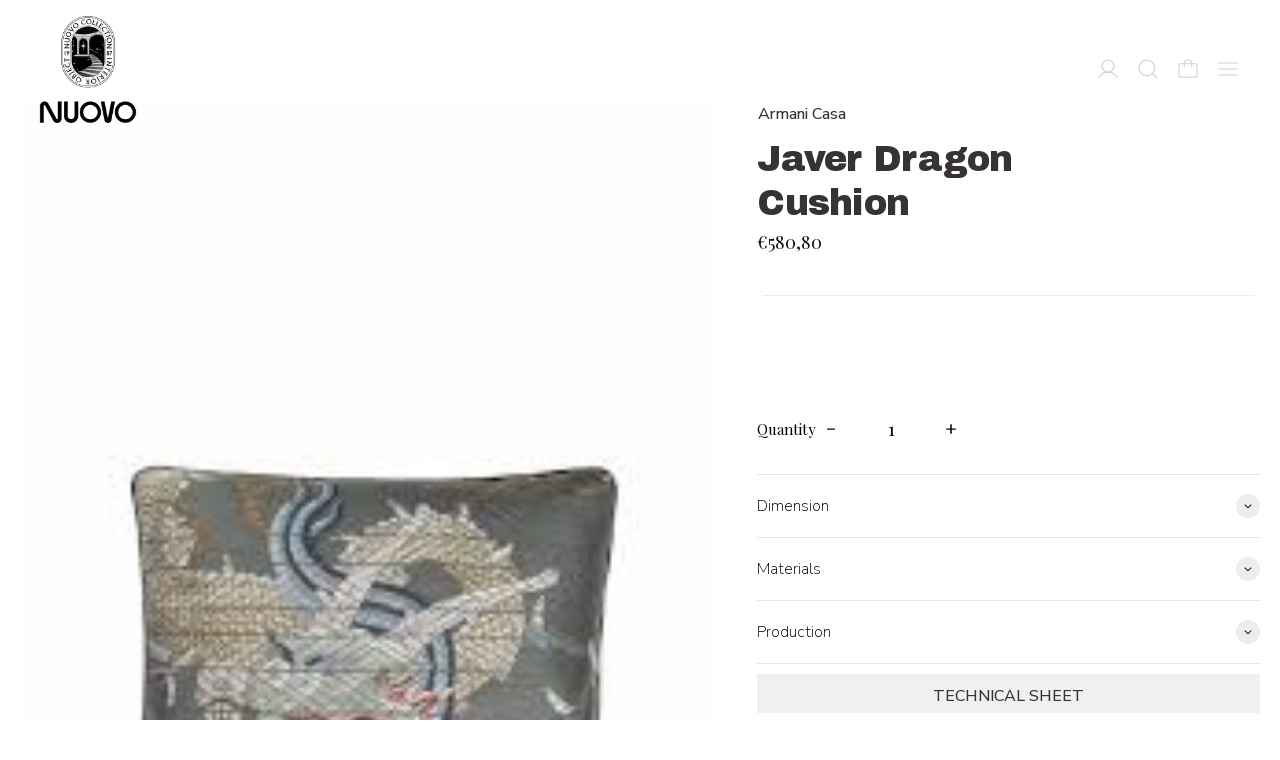

--- FILE ---
content_type: text/html; charset=utf-8
request_url: https://www.nuovoid.com/products/javer-dragon-cushion
body_size: 52826
content:
<!doctype html>
<html class="no-js" lang="en">
  <head>
 



    <meta charset="utf-8">
    <meta http-equiv="X-UA-Compatible" content="IE=edge">
    <meta name="viewport" content="width=device-width,initial-scale=1">
    <meta name="theme-color" content="">
    <!-- Google Tag Manager -->
<script>(function(w,d,s,l,i){w[l]=w[l]||[];w[l].push({'gtm.start':
new Date().getTime(),event:'gtm.js'});var f=d.getElementsByTagName(s)[0],
j=d.createElement(s),dl=l!='dataLayer'?'&l='+l:'';j.async=true;j.src=
'https://www.googletagmanager.com/gtm.js?id='+i+dl;f.parentNode.insertBefore(j,f);
})(window,document,'script','dataLayer','GTM-NLMT8CD4');</script>
<!-- End Google Tag Manager -->
    <link rel="canonical" href="https://www.nuovoid.com/products/javer-dragon-cushion">
    <link rel="preconnect" href="https://fonts.shopifycdn.com" crossorigin>
    <link rel="preconnect" href="https://cdn.shopify.com" crossorigin>
    <link rel="preconnect" href="https://fonts.shopify.com" crossorigin>
    <link rel="preconnect" href="https://monorail-edge.shopifysvc.com"><link
        rel="icon"
        type="image/png"
        href="//www.nuovoid.com/cdn/shop/files/800X800.png?crop=center&height=32&v=1720672916&width=32"
      ><link rel="preconnect" href="https://fonts.shopifycdn.com" crossorigin><title>Javer Dragon Cushion-Armani Casa</title>

    

    <script>window.performance && window.performance.mark && window.performance.mark('shopify.content_for_header.start');</script><meta name="google-site-verification" content="dqNmTnpGcVfvgd0uAORyJfk8ws3OPHXg7tXXU5o0kpo">
<meta id="shopify-digital-wallet" name="shopify-digital-wallet" content="/56179130457/digital_wallets/dialog">
<meta name="shopify-checkout-api-token" content="f982ce73ed723afd9c74981df93994b6">
<meta id="in-context-paypal-metadata" data-shop-id="56179130457" data-venmo-supported="false" data-environment="production" data-locale="en_US" data-paypal-v4="true" data-currency="EUR">
<link rel="alternate" type="application/json+oembed" href="https://www.nuovoid.com/products/javer-dragon-cushion.oembed">
<script async="async" src="/checkouts/internal/preloads.js?locale=en-HK"></script>
<script id="apple-pay-shop-capabilities" type="application/json">{"shopId":56179130457,"countryCode":"HK","currencyCode":"EUR","merchantCapabilities":["supports3DS"],"merchantId":"gid:\/\/shopify\/Shop\/56179130457","merchantName":"NUOVO","requiredBillingContactFields":["postalAddress","email","phone"],"requiredShippingContactFields":["postalAddress","email","phone"],"shippingType":"shipping","supportedNetworks":["visa","masterCard","amex"],"total":{"type":"pending","label":"NUOVO","amount":"1.00"},"shopifyPaymentsEnabled":true,"supportsSubscriptions":true}</script>
<script id="shopify-features" type="application/json">{"accessToken":"f982ce73ed723afd9c74981df93994b6","betas":["rich-media-storefront-analytics"],"domain":"www.nuovoid.com","predictiveSearch":true,"shopId":56179130457,"locale":"en"}</script>
<script>var Shopify = Shopify || {};
Shopify.shop = "nuovo-id-store.myshopify.com";
Shopify.locale = "en";
Shopify.currency = {"active":"EUR","rate":"1.0"};
Shopify.country = "HK";
Shopify.theme = {"name":"Cascade","id":124852142169,"schema_name":"Cascade","schema_version":"3.2.0","theme_store_id":859,"role":"main"};
Shopify.theme.handle = "null";
Shopify.theme.style = {"id":null,"handle":null};
Shopify.cdnHost = "www.nuovoid.com/cdn";
Shopify.routes = Shopify.routes || {};
Shopify.routes.root = "/";</script>
<script type="module">!function(o){(o.Shopify=o.Shopify||{}).modules=!0}(window);</script>
<script>!function(o){function n(){var o=[];function n(){o.push(Array.prototype.slice.apply(arguments))}return n.q=o,n}var t=o.Shopify=o.Shopify||{};t.loadFeatures=n(),t.autoloadFeatures=n()}(window);</script>
<script id="shop-js-analytics" type="application/json">{"pageType":"product"}</script>
<script defer="defer" async type="module" src="//www.nuovoid.com/cdn/shopifycloud/shop-js/modules/v2/client.init-shop-cart-sync_BdyHc3Nr.en.esm.js"></script>
<script defer="defer" async type="module" src="//www.nuovoid.com/cdn/shopifycloud/shop-js/modules/v2/chunk.common_Daul8nwZ.esm.js"></script>
<script type="module">
  await import("//www.nuovoid.com/cdn/shopifycloud/shop-js/modules/v2/client.init-shop-cart-sync_BdyHc3Nr.en.esm.js");
await import("//www.nuovoid.com/cdn/shopifycloud/shop-js/modules/v2/chunk.common_Daul8nwZ.esm.js");

  window.Shopify.SignInWithShop?.initShopCartSync?.({"fedCMEnabled":true,"windoidEnabled":true});

</script>
<script>(function() {
  var isLoaded = false;
  function asyncLoad() {
    if (isLoaded) return;
    isLoaded = true;
    var urls = ["https:\/\/cdn.jsdelivr.net\/gh\/apphq\/slidecart-dist@master\/slidecarthq-forward.js?4\u0026shop=nuovo-id-store.myshopify.com","https:\/\/chimpstatic.com\/mcjs-connected\/js\/users\/452d6ae7ec0120cef52609a46\/c6ec89b132632cb3a67a57e0d.js?shop=nuovo-id-store.myshopify.com","https:\/\/script.pop-convert.com\/new-micro\/production.pc.min.js?unique_id=nuovo-id-store.myshopify.com\u0026shop=nuovo-id-store.myshopify.com","https:\/\/cdn.s3.pop-convert.com\/pcjs.production.min.js?unique_id=nuovo-id-store.myshopify.com\u0026shop=nuovo-id-store.myshopify.com"];
    for (var i = 0; i < urls.length; i++) {
      var s = document.createElement('script');
      s.type = 'text/javascript';
      s.async = true;
      s.src = urls[i];
      var x = document.getElementsByTagName('script')[0];
      x.parentNode.insertBefore(s, x);
    }
  };
  if(window.attachEvent) {
    window.attachEvent('onload', asyncLoad);
  } else {
    window.addEventListener('load', asyncLoad, false);
  }
})();</script>
<script id="__st">var __st={"a":56179130457,"offset":28800,"reqid":"cd8dae6a-d65f-48cc-aced-84f928701c0d-1769002855","pageurl":"www.nuovoid.com\/products\/javer-dragon-cushion","u":"90a02948a911","p":"product","rtyp":"product","rid":7138367668313};</script>
<script>window.ShopifyPaypalV4VisibilityTracking = true;</script>
<script id="captcha-bootstrap">!function(){'use strict';const t='contact',e='account',n='new_comment',o=[[t,t],['blogs',n],['comments',n],[t,'customer']],c=[[e,'customer_login'],[e,'guest_login'],[e,'recover_customer_password'],[e,'create_customer']],r=t=>t.map((([t,e])=>`form[action*='/${t}']:not([data-nocaptcha='true']) input[name='form_type'][value='${e}']`)).join(','),a=t=>()=>t?[...document.querySelectorAll(t)].map((t=>t.form)):[];function s(){const t=[...o],e=r(t);return a(e)}const i='password',u='form_key',d=['recaptcha-v3-token','g-recaptcha-response','h-captcha-response',i],f=()=>{try{return window.sessionStorage}catch{return}},m='__shopify_v',_=t=>t.elements[u];function p(t,e,n=!1){try{const o=window.sessionStorage,c=JSON.parse(o.getItem(e)),{data:r}=function(t){const{data:e,action:n}=t;return t[m]||n?{data:e,action:n}:{data:t,action:n}}(c);for(const[e,n]of Object.entries(r))t.elements[e]&&(t.elements[e].value=n);n&&o.removeItem(e)}catch(o){console.error('form repopulation failed',{error:o})}}const l='form_type',E='cptcha';function T(t){t.dataset[E]=!0}const w=window,h=w.document,L='Shopify',v='ce_forms',y='captcha';let A=!1;((t,e)=>{const n=(g='f06e6c50-85a8-45c8-87d0-21a2b65856fe',I='https://cdn.shopify.com/shopifycloud/storefront-forms-hcaptcha/ce_storefront_forms_captcha_hcaptcha.v1.5.2.iife.js',D={infoText:'Protected by hCaptcha',privacyText:'Privacy',termsText:'Terms'},(t,e,n)=>{const o=w[L][v],c=o.bindForm;if(c)return c(t,g,e,D).then(n);var r;o.q.push([[t,g,e,D],n]),r=I,A||(h.body.append(Object.assign(h.createElement('script'),{id:'captcha-provider',async:!0,src:r})),A=!0)});var g,I,D;w[L]=w[L]||{},w[L][v]=w[L][v]||{},w[L][v].q=[],w[L][y]=w[L][y]||{},w[L][y].protect=function(t,e){n(t,void 0,e),T(t)},Object.freeze(w[L][y]),function(t,e,n,w,h,L){const[v,y,A,g]=function(t,e,n){const i=e?o:[],u=t?c:[],d=[...i,...u],f=r(d),m=r(i),_=r(d.filter((([t,e])=>n.includes(e))));return[a(f),a(m),a(_),s()]}(w,h,L),I=t=>{const e=t.target;return e instanceof HTMLFormElement?e:e&&e.form},D=t=>v().includes(t);t.addEventListener('submit',(t=>{const e=I(t);if(!e)return;const n=D(e)&&!e.dataset.hcaptchaBound&&!e.dataset.recaptchaBound,o=_(e),c=g().includes(e)&&(!o||!o.value);(n||c)&&t.preventDefault(),c&&!n&&(function(t){try{if(!f())return;!function(t){const e=f();if(!e)return;const n=_(t);if(!n)return;const o=n.value;o&&e.removeItem(o)}(t);const e=Array.from(Array(32),(()=>Math.random().toString(36)[2])).join('');!function(t,e){_(t)||t.append(Object.assign(document.createElement('input'),{type:'hidden',name:u})),t.elements[u].value=e}(t,e),function(t,e){const n=f();if(!n)return;const o=[...t.querySelectorAll(`input[type='${i}']`)].map((({name:t})=>t)),c=[...d,...o],r={};for(const[a,s]of new FormData(t).entries())c.includes(a)||(r[a]=s);n.setItem(e,JSON.stringify({[m]:1,action:t.action,data:r}))}(t,e)}catch(e){console.error('failed to persist form',e)}}(e),e.submit())}));const S=(t,e)=>{t&&!t.dataset[E]&&(n(t,e.some((e=>e===t))),T(t))};for(const o of['focusin','change'])t.addEventListener(o,(t=>{const e=I(t);D(e)&&S(e,y())}));const B=e.get('form_key'),M=e.get(l),P=B&&M;t.addEventListener('DOMContentLoaded',(()=>{const t=y();if(P)for(const e of t)e.elements[l].value===M&&p(e,B);[...new Set([...A(),...v().filter((t=>'true'===t.dataset.shopifyCaptcha))])].forEach((e=>S(e,t)))}))}(h,new URLSearchParams(w.location.search),n,t,e,['guest_login'])})(!0,!0)}();</script>
<script integrity="sha256-4kQ18oKyAcykRKYeNunJcIwy7WH5gtpwJnB7kiuLZ1E=" data-source-attribution="shopify.loadfeatures" defer="defer" src="//www.nuovoid.com/cdn/shopifycloud/storefront/assets/storefront/load_feature-a0a9edcb.js" crossorigin="anonymous"></script>
<script data-source-attribution="shopify.dynamic_checkout.dynamic.init">var Shopify=Shopify||{};Shopify.PaymentButton=Shopify.PaymentButton||{isStorefrontPortableWallets:!0,init:function(){window.Shopify.PaymentButton.init=function(){};var t=document.createElement("script");t.src="https://www.nuovoid.com/cdn/shopifycloud/portable-wallets/latest/portable-wallets.en.js",t.type="module",document.head.appendChild(t)}};
</script>
<script data-source-attribution="shopify.dynamic_checkout.buyer_consent">
  function portableWalletsHideBuyerConsent(e){var t=document.getElementById("shopify-buyer-consent"),n=document.getElementById("shopify-subscription-policy-button");t&&n&&(t.classList.add("hidden"),t.setAttribute("aria-hidden","true"),n.removeEventListener("click",e))}function portableWalletsShowBuyerConsent(e){var t=document.getElementById("shopify-buyer-consent"),n=document.getElementById("shopify-subscription-policy-button");t&&n&&(t.classList.remove("hidden"),t.removeAttribute("aria-hidden"),n.addEventListener("click",e))}window.Shopify?.PaymentButton&&(window.Shopify.PaymentButton.hideBuyerConsent=portableWalletsHideBuyerConsent,window.Shopify.PaymentButton.showBuyerConsent=portableWalletsShowBuyerConsent);
</script>
<script data-source-attribution="shopify.dynamic_checkout.cart.bootstrap">document.addEventListener("DOMContentLoaded",(function(){function t(){return document.querySelector("shopify-accelerated-checkout-cart, shopify-accelerated-checkout")}if(t())Shopify.PaymentButton.init();else{new MutationObserver((function(e,n){t()&&(Shopify.PaymentButton.init(),n.disconnect())})).observe(document.body,{childList:!0,subtree:!0})}}));
</script>
<link id="shopify-accelerated-checkout-styles" rel="stylesheet" media="screen" href="https://www.nuovoid.com/cdn/shopifycloud/portable-wallets/latest/accelerated-checkout-backwards-compat.css" crossorigin="anonymous">
<style id="shopify-accelerated-checkout-cart">
        #shopify-buyer-consent {
  margin-top: 1em;
  display: inline-block;
  width: 100%;
}

#shopify-buyer-consent.hidden {
  display: none;
}

#shopify-subscription-policy-button {
  background: none;
  border: none;
  padding: 0;
  text-decoration: underline;
  font-size: inherit;
  cursor: pointer;
}

#shopify-subscription-policy-button::before {
  box-shadow: none;
}

      </style>

<script>window.performance && window.performance.mark && window.performance.mark('shopify.content_for_header.end');</script>

    

<meta property="og:site_name" content="NUOVO">
<meta property="og:url" content="https://www.nuovoid.com/products/javer-dragon-cushion">
<meta property="og:title" content="Javer Dragon Cushion-Armani Casa">
<meta property="og:type" content="product">
<meta property="og:description" content="NUOVO is a new adventure who pushes the boundary of both Physical, Digital Showroom and Experience"><meta property="og:image" content="http://www.nuovoid.com/cdn/shop/files/images.jpg?v=1704695859">
  <meta property="og:image:secure_url" content="https://www.nuovoid.com/cdn/shop/files/images.jpg?v=1704695859">
  <meta property="og:image:width" content="189">
  <meta property="og:image:height" content="267"><meta property="og:price:amount" content="580,80">
  <meta property="og:price:currency" content="EUR"><meta name="twitter:card" content="summary_large_image">
<meta name="twitter:title" content="Javer Dragon Cushion-Armani Casa">
<meta name="twitter:description" content="NUOVO is a new adventure who pushes the boundary of both Physical, Digital Showroom and Experience">
<script>
  window.THEMENAME = 'CASCADE';
  window.THEMEVERSION = '3.0.0';

  document.documentElement.className = document.documentElement.className.replace('no-js', 'js');

  function debounce(fn, wait) {
    let t;
    return (...args) => {
      clearTimeout(t);
      t = setTimeout(() => fn.apply(this, args), wait);
    };
  }

  window.theme = {
    strings: {
      loading: "Loading",
      itemCountOne: "{{ count }} item",
      itemCountOther: "{{ count }} items",
      addToCart: "Add to Cart",
      soldOut: "Sold Out",
      unavailable: "Unavailable",
      regularPrice: "Regular price",
      salePrice: "Sale price",
      sale: "On Sale",
      unitPrice: "Unit price",
      unitPriceSeparator: "per",
      cartEmpty: "Your cart is currently empty.",
      cartCookies: "Enable cookies to use the shopping cart",
      update: "Update Cart",
      quantity: "Quantity",
      discountedTotal: "Discounted total",
      regularTotal: "Regular total",
      priceColumn: "See Price column for discount details.",
      addedToCart: "Added to Cart!",
      cartError: "There was an error while updating your cart. Please try again.",
      cartAddError: "All {{ title }} are in your cart."
    },
    routes: {
      root_url: "\/",
      predictive_search_url: "\/search\/suggest",
      cart_url: "\/cart",
      cart_add_url: "\/cart\/add",
      cart_change_url: "\/cart\/change",
      cart_update_url: "\/cart\/update",
      cart_clear_url: "\/cart\/clear",
    },
    moneyFormat: "€{{amount_with_comma_separator}}",
    moneyWithCurrencyFormat: "€{{amount_with_comma_separator}} EUR",
    get defaultMoneyFormat() {
      
        return this.moneyWithCurrencyFormat;
      
    },
    cartItemCount: 0,
    settings: {
      cart_type: "drawer",
      open_drawer_on_add_to_cart: true,
      cascade_enable_parallax: true,
      cascade_fade_in_items: false,
      cascade_parallax_intensity: 50
    },
    info: {
      name: 'Cascade',
    }
  };
</script>

    <script src="//www.nuovoid.com/cdn/shop/t/6/assets/utils.js?v=134646626555642098581682487393" defer></script>
    <script
      src="//www.nuovoid.com/cdn/shop/t/6/assets/polyfills-inert.bundle.min.js?v=9775187524458939151682487392"
      type="module"
    ></script>
    <script
      src="//www.nuovoid.com/cdn/shop/t/6/assets/global.bundle.min.js?v=93477832724215236351682487392"
      type="module"
    ></script>
    
    <script
      src="//www.nuovoid.com/cdn/shop/t/6/assets/quantity-stepper.js?v=100736204299696274221682487392"
      type="module"
    ></script>
    
      <script src="//www.nuovoid.com/cdn/shop/t/6/assets/cart-items.js?v=62614980749029899291682487391" type="module"></script>
      <script src="//www.nuovoid.com/cdn/shop/t/6/assets/cart-footer.js?v=142837015487889958991682487391" type="module"></script>
      
        <script src="//www.nuovoid.com/cdn/shop/t/6/assets/cart-note.js?v=175945663109345311611682487391" type="module"></script>
      
    
    
    
      <script
        src="//www.nuovoid.com/cdn/shop/t/6/assets/vendor-cart.bundle.min.js?v=15289088482190403031682487393"
        type="module"
      ></script>
    
    <script src="//www.nuovoid.com/cdn/shop/t/6/assets/nav-store.js?v=145849530953554045141682487392" type="module"></script>

    <link href="//www.nuovoid.com/cdn/shop/t/6/assets/base.bundle.css?v=94286095410671215971702021441" rel="stylesheet" type="text/css" media="all" />
    <link href="//www.nuovoid.com/cdn/shop/t/6/assets/global.css?v=23189532918757989291682487392" rel="stylesheet" type="text/css" media="all" />
    <link href="//www.nuovoid.com/cdn/shop/t/6/assets/modules-rte.bundle.css?v=93371062507407886561682487392" rel="stylesheet" type="text/css" media="all" />
    

    

    <style>
  :root {
    font-size: 100.0%;

    --base-font-size-from-settings: 16;

    --space-1: 0.625rem; /* .py-3 */
    --space-2: 1.25rem; /* .py-5 */
    --space-3: 2.5rem; /* .py-10 */
    --space-4: 5rem; /* .py-20 */
    --space-5: 7rem; /* .py-28 */

    --font-size-ratio-xs: 0.8408965;
    --font-size-ratio-sm: 0.8908985;
    --font-size-ratio-base: 1;
    --font-size-ratio-md: 1.189207;
    --font-size-ratio-lg: 1.33484;
    --font-size-ratio-xl: 1.498307;
    --font-size-ratio-2xl: 1.781797;
    --font-size-ratio-3xl: 2.244924;
    --font-size-ratio-4xl: 2.519842;
    --font-size-ratio-5xl: 2.828428;
    --font-size-ratio-6xl: 3.563594;
    --font-size-ratio-7xl: 4;

    --font-size-xs: calc(var(--font-size-ratio-xs) * 1rem);
    --font-size-sm: calc(var(--font-size-ratio-sm) * 1rem);
    --font-size-base: calc(var(--font-size-ratio-base) * 1rem);
    --font-size-md: calc(var(--font-size-ratio-md) * 1rem);
    --font-size-lg: calc(var(--font-size-ratio-lg) * 1rem);
    --font-size-xl: calc(var(--font-size-ratio-xl) * 1rem);
    --font-size-2xl: calc(var(--font-size-ratio-2xl) * 1rem);
    --font-size-3xl: calc(var(--font-size-ratio-3xl) * 1rem);
    --font-size-4xl: calc(var(--font-size-ratio-4xl) * 1rem);
    --font-size-5xl: calc(var(--font-size-ratio-5xl) * 1rem);
    --font-size-6xl: calc(var(--font-size-ratio-6xl) * 1rem);
    --font-size-7xl: calc(var(--font-size-ratio-7xl) * 1rem);

    --base-line-height: 1.2;

    --font-size-theme-basic: var(--font-size-base);
    --line-height-theme-basic: var(--base-line-height);

    --font-size-heading: var(--font-size-3xl);
    --line-height-heading: 1.122462;


    --gutter: 30px;
    --grid-gutter: 60px;

    --spacing-section: var(--space-3);
    --max-site-width: 1820px;

    --cascade-product-form-width: 19rem;
    --cascade-product-cascade-width: min(
      calc(100vw - var(--cascade-product-form-width)),
      calc((100vw - var(--cascade-product-form-width)) + (var(--max-site-width) - 100vw))
    );

    --section-carousel-padding: 2.5rem;

    --icon-thickness: 1.1;
    --icon-svg-select: url(//www.nuovoid.com/cdn/shop/t/6/assets/icon-select.svg?v=52520880881150806001761186788);
    --icon-svg-select-primary: url(//www.nuovoid.com/cdn/shop/t/6/assets/icon-select-primary.svg?v=140384590471065486801761186788);
    --icon-svg-select-secondary: url(//www.nuovoid.com/cdn/shop/t/6/assets/icon-select-secondary.svg?v=12418437744551749941754590305);
    --icon-svg-select-tertiary: url(//www.nuovoid.com/cdn/shop/t/6/assets/icon-select-tertiary.svg?v=143517729297833929691754360848);

    --icon-svg-arrow-right: url(//www.nuovoid.com/cdn/shop/t/6/assets/icon-arrow-right.svg?v=27644539751910837891761186788);
    --icon-svg-arrow-right-primary: url(//www.nuovoid.com/cdn/shop/t/6/assets/icon-arrow-right-primary.svg?v=27644539751910837891761186788);
    --icon-svg-arrow-right-secondary: url(//www.nuovoid.com/cdn/shop/t/6/assets/icon-arrow-right-secondary.svg?v=156252434406846555411754590305);
    --icon-svg-arrow-right-tertiary: url(//www.nuovoid.com/cdn/shop/t/6/assets/icon-arrow-right-tertiary.svg?v=47721489490982985321754360848);

    --timing-func-energetic: cubic-bezier(1,0,0.4,1);
    --timing-func-gentle: cubic-bezier(0.5,0,0.4,1);
    --timing-func-neutral: cubic-bezier(0.46,0.03,0.52,0.96);

    --button-border-radius: 0.375rem;
    --input-border-radius: 0.375rem;
  }

  @media (min-width: 1200px) {
    :root {
      --cascade-product-form-width: 24rem;
    }
  }

  :root {
    text-decoration-thickness: 1px;
  }

  .text-dynamic-large {
    --min-font-size: calc(
      var(--font-size-ratio-xl) * 16
    );
    --max-font-size: calc(
      var(--font-size-ratio-5xl) * 16
    );
    --min-threshold: 640;
    --max-threshold: 1440;
    --min-font-size-in-px: calc(var(--min-font-size) * 1px);
    --max-font-size-in-px: calc(var(--max-font-size) * 1px);
    --min-threshold-in-px: calc(var(--min-threshold) * 1px);
    --dynamic-font-size: calc(
      var(--min-font-size-in-px) + (var(--max-font-size) - var(--min-font-size)) *
        (100vw - var(--min-threshold-in-px)) /
        (var(--max-threshold) - var(--min-threshold))
    );
    font-size: clamp(
      var(--min-font-size-in-px),
      var(--dynamic-font-size),
      var(--max-font-size-in-px)
    );
    line-height: var(--line-height-heading);
  }

  .text-dynamic-xlarge {
    --min-font-size: calc(
      var(--font-size-ratio-3xl) * 16
    );
    --max-font-size: calc(
      var(--font-size-ratio-7xl) * 16
    );
    --min-threshold: 640;
    --max-threshold: 1440;
    --min-font-size-in-px: calc(var(--min-font-size) * 1px);
    --max-font-size-in-px: calc(var(--max-font-size) * 1px);
    --min-threshold-in-px: calc(var(--min-threshold) * 1px);
    --dynamic-font-size: calc(
      var(--min-font-size-in-px) + (var(--max-font-size) - var(--min-font-size)) *
        (100vw - var(--min-threshold-in-px)) /
        (var(--max-threshold) - var(--min-threshold))
    );
    font-size: clamp(
      var(--min-font-size-in-px),
      var(--dynamic-font-size),
      var(--max-font-size-in-px)
    );
    line-height: var(--line-height-heading);
  }

  @media (min-width: 990px) {
    :root {
      --spacing-section: var(--space-4);
    }
  }

  @media (min-width: 1400px) {
    :root {
      --grid-gutter: 80px;

      --font-size-theme-basic: var(--font-size-base);
      /*--line-height-theme-basic: var(--base-line-height);*/

      --font-size-heading: var(--font-size-4xl);
    }
  }
</style>
<style data-shopify>
  @font-face {
  font-family: "Nunito Sans";
  font-weight: 500;
  font-style: normal;
  font-display: swap;
  src: url("//www.nuovoid.com/cdn/fonts/nunito_sans/nunitosans_n5.6fc0ed1feb3fc393c40619f180fc49c4d0aae0db.woff2") format("woff2"),
       url("//www.nuovoid.com/cdn/fonts/nunito_sans/nunitosans_n5.2c84830b46099cbcc1095f30e0957b88b914e50a.woff") format("woff");
}

  @font-face {
  font-family: "Archivo Black";
  font-weight: 400;
  font-style: normal;
  font-display: swap;
  src: url("//www.nuovoid.com/cdn/fonts/archivo_black/archivoblack_n4.b08d53f45e5ceb17a38677219b15fcdd9c5f3519.woff2") format("woff2"),
       url("//www.nuovoid.com/cdn/fonts/archivo_black/archivoblack_n4.f60f1927c27470e666802dedb7cb371f393082b1.woff") format("woff");
}


    @font-face {
  font-family: "Nunito Sans";
  font-weight: 700;
  font-style: normal;
  font-display: swap;
  src: url("//www.nuovoid.com/cdn/fonts/nunito_sans/nunitosans_n7.25d963ed46da26098ebeab731e90d8802d989fa5.woff2") format("woff2"),
       url("//www.nuovoid.com/cdn/fonts/nunito_sans/nunitosans_n7.d32e3219b3d2ec82285d3027bd673efc61a996c8.woff") format("woff");
}

  

  
    @font-face {
  font-family: "Nunito Sans";
  font-weight: 500;
  font-style: italic;
  font-display: swap;
  src: url("//www.nuovoid.com/cdn/fonts/nunito_sans/nunitosans_i5.4aec82a63f514f7698d355e559a100d24fff7f85.woff2") format("woff2"),
       url("//www.nuovoid.com/cdn/fonts/nunito_sans/nunitosans_i5.cdc884b66aa1fc89a9fc4820a600e6cdd9d97845.woff") format("woff");
}

  

  
    @font-face {
  font-family: "Nunito Sans";
  font-weight: 700;
  font-style: italic;
  font-display: swap;
  src: url("//www.nuovoid.com/cdn/fonts/nunito_sans/nunitosans_i7.8c1124729eec046a321e2424b2acf328c2c12139.woff2") format("woff2"),
       url("//www.nuovoid.com/cdn/fonts/nunito_sans/nunitosans_i7.af4cda04357273e0996d21184432bcb14651a64d.woff") format("woff");
}

  

  
    @font-face {
  font-family: "Nunito Sans";
  font-weight: 700;
  font-style: normal;
  font-display: swap;
  src: url("//www.nuovoid.com/cdn/fonts/nunito_sans/nunitosans_n7.25d963ed46da26098ebeab731e90d8802d989fa5.woff2") format("woff2"),
       url("//www.nuovoid.com/cdn/fonts/nunito_sans/nunitosans_n7.d32e3219b3d2ec82285d3027bd673efc61a996c8.woff") format("woff");
}

  

  :root {
    --main-font-stack: "Nunito Sans", sans-serif;
    --main-font-weight: 500;
    --main-font-style: normal;
    --heading-font-stack: "Archivo Black", sans-serif;
    --heading-font-weight: 400;
    --heading-font-style: normal;
    --heading-text-transform: none;
  }

  /*
  Typography sizes
  */

  :root {
    --standard-heading-size: var(--font-size-2xl);
    --feature-heading-size: var(--font-size-3xl);
    --secondary-heading-size: var(--font-size-lg);
  }

  @media (min-width: 990px) {
    :root {
      --standard-heading-size: var(--font-size-3xl);
      --feature-heading-size: var(--font-size-4xl);
      --secondary-heading-size: var(--font-size-lg);
    }
  }

  .heading-standard {
    font-size: var(--standard-heading-size);
  }

  .heading-feature {
    font-size: var(--feature-heading-size);
  }

  .heading-secondary {
    font-size: var(--secondary-heading-size);
  }

  :root {
    --color-primary-text: 56 51 51;
    --color-primary-background: 255 255 255;
    --color-primary-accent: 105 75 75;
    --color-primary-meta: 153 153 153;

    --color-primary-text-overlay: 255  255  255;
    --color-primary-text-inverse-overlay: 56, 51, 51;
    --color-primary-accent-overlay: 255  255  255;

    --color-primary-solid-button-background: var(--color-primary-text);
    --color-primary-solid-button-text: var(--color-primary-text-overlay);
    --color-primary-solid-button-background-hover: var(--color-primary-accent);
    --color-primary-solid-button-text-hover: var(--color-primary-accent-overlay);


    --color-secondary-text: 27 60 73;
    --color-secondary-background: 214 207 196;
    --color-secondary-accent: 103 123 89;
    --color-secondary-meta: 29 58 49;

    --color-secondary-text-overlay: 214  207  196;
    --color-secondary-text-inverse-overlay: 27, 60, 73;
    --color-secondary-accent-overlay: 255  255  255;

    --color-secondary-solid-button-background: var(--color-secondary-text);
    --color-secondary-solid-button-text: var(--color-secondary-text-overlay);
    --color-secondary-solid-button-background-hover: var(--color-secondary-accent);
    --color-secondary-solid-button-text-hover: var(--color-secondary-accent-overlay);

    --color-tertiary-text: 214 207 196;
    --color-tertiary-background: 59 32 32;
    --color-tertiary-accent: 87 105 75;
    --color-tertiary-meta: 29 46 58;

    --color-tertiary-text-overlay: 59  32  32;
    --color-tertiary-text-inverse-overlay: 214, 207, 196;
    --color-tertiary-accent-overlay: 255  255  255;

    --color-tertiary-solid-button-background: var(--color-tertiary-text);
    --color-tertiary-solid-button-text: var(--color-tertiary-text-overlay);
    --color-tertiary-solid-button-background-hover: var(--color-tertiary-accent);
    --color-tertiary-solid-button-text-hover: var(--color-tertiary-accent-overlay);

    --color-white-text-text: 255 255 255;
    --color-white-text-text-overlay: 0 0 0;

    --color-black-text-text: 0 0 0;
    --color-black-text-text-overlay: 255 255 255;


  }


  
</style>
<style>
  body {
    background-color: rgb(var(--color-primary-background));
    color: rgb(var(--color-primary-text));
    font-family: var(--main-font-stack);
    font-weight: var(--main-font-weight);
    font-style: var(--main-font-style);
    -webkit-font-smoothing: antialiased;
    -moz-osx-font-smoothing: grayscale;
    -webkit-text-size-adjust: 100%;
  }

  :root {
    --color-scheme-error: 245, 0, 0;
    --color-scheme-success: 0, 215, 0;
  }

  @media (prefers-color-scheme: light) {
    :root {
      --color-os-background: 255, 255, 255;
    }
  }

  @media (prefers-color-scheme: dark) {
    :root {
      --color-os-background: 0, 0, 0;
    }
  }

  [data-color-scheme] {
    --color-scheme-button-text-hover: var(--color-scheme-accent);
    --color-scheme-button-background-hover: var(--color-scheme-background);
  }

  [data-color-scheme="primary"] {
    --color-scheme-text: var(--color-primary-text);
    --color-scheme-text-overlay: var(--color-primary-text-overlay);
    --color-scheme-background: var(--color-primary-background);
    --color-scheme-accent: var(--color-primary-accent);
    --color-scheme-accent-overlay: var(--color-primary-accent-overlay);
    --color-scheme-meta: var(--color-primary-meta);
    --color-scheme-solid-button-background: var(--color-primary-solid-button-background);
    --color-scheme-solid-button-text: var(--color-primary-solid-button-text);
    --color-scheme-solid-button-background-hover: var(--color-primary-solid-button-background-hover);
    --color-scheme-solid-button-text-hover: var(--color-primary-solid-button-text-hover);
  }

  [data-color-scheme="primary-overlay"] {
    --color-scheme-text: var(--color-primary-text-inverse-overlay);
    --color-scheme-background: var(--color-primary-text-overlay);
    --color-scheme-accent: var(--color-primary-accent);
    --color-scheme-meta: var(--color-primary-meta);
  }

  [data-color-scheme="primary-overlay-inverse"] {
    --color-scheme-text: var(--color-primary-text-overlay);
    --color-scheme-background: var(--color-primary-text-inverse-overlay);
    --color-scheme-accent: var(--color-primary-accent);
    --color-scheme-meta: var(--color-primary-meta);
  }

  [data-color-scheme="secondary"] {
    --color-scheme-text: var(--color-secondary-text);
    --color-scheme-text-overlay: var(--color-secondary-text-overlay);
    --color-scheme-background: var(--color-secondary-background);
    --color-scheme-accent: var(--color-secondary-accent);
    --color-scheme-accent-overlay: var(--color-secondary-accent-overlay);
    --color-scheme-meta: var(--color-secondary-meta);
    --color-scheme-solid-button-background: var(--color-secondary-solid-button-background);
    --color-scheme-solid-button-text: var(--color-secondary-solid-button-text);
    --color-scheme-solid-button-background-hover: var(--color-secondary-solid-button-background-hover);
    --color-scheme-solid-button-text-hover: var(--color-secondary-solid-button-text-hover);
  }

  [data-color-scheme="secondary-overlay"] {
    --color-scheme-text: var(--color-secondary-text-inverse-overlay);
    --color-scheme-background: var(--color-secondary-text-overlay);
    --color-scheme-accent: var(--color-secondary-accent);
    --color-scheme-meta: var(--color-secondary-meta);
  }

  [data-color-scheme="secondary-overlay-inverse"] {
    --color-scheme-text: var(--color-secondary-text-overlay);
    --color-scheme-background: var(--color-secondary-text-inverse-overlay);
    --color-scheme-accent: var(--color-secondary-accent);
    --color-scheme-meta: var(--color-secondary-meta);
  }

  [data-color-scheme="tertiary"] {
    --color-scheme-text: var(--color-tertiary-text);
    --color-scheme-text-overlay: var(--color-tertiary-text-overlay);
    --color-scheme-background: var(--color-tertiary-background);
    --color-scheme-accent: var(--color-tertiary-accent);
    --color-scheme-accent-overlay: var(--color-tertiary-accent-overlay);
    --color-scheme-meta: var(--color-tertiary-meta);
    --color-scheme-solid-button-background: var(--color-tertiary-solid-button-background);
    --color-scheme-solid-button-text: var(--color-tertiary-solid-button-text);
    --color-scheme-solid-button-background-hover: var(--color-tertiary-solid-button-background-hover);
    --color-scheme-solid-button-text-hover: var(--color-tertiary-solid-button-text-hover);
  }

  [data-color-scheme="tertiary-overlay"] {
    --color-scheme-text: var(--color-tertiary-text-inverse-overlay);
    --color-scheme-background: var(--color-tertiary-text-overlay);
    --color-scheme-accent: var(--color-tertiary-accent);
    --color-scheme-meta: var(--color-tertiary-meta);
  }

  [data-color-scheme="tertiary-overlay-inverse"] {
    --color-scheme-text: var(--color-tertiary-text-overlay);
    --color-scheme-background: var(--color-tertiary-text-inverse-overlay);
    --color-scheme-accent: var(--color-tertiary-accent);
    --color-scheme-meta: var(--color-tertiary-meta);
  }

  [data-color-scheme="white-text"] {
    --color-scheme-text: 255 255 255;
    --color-scheme-text-overlay: 0 0 0;
    --color-scheme-background: 0 0 0;
    /* These will fall back to the parent section’s accent and accent overlay colours or, failing that, the primary accent and accent overlay colours */
    --color-scheme-button-text-hover: var(--color-scheme-accent, var(--color-primary-accent));
    --color-scheme-button-background-hover: var(--color-scheme-accent-overlay, var(--color-primary-accent-overlay));
    --color-scheme-solid-button-background: 255 255 255;
    --color-scheme-solid-button-text: 0 0 0;
    --color-scheme-solid-button-background-hover: var(--color-scheme-accent, var(--color-primary-accent));
    --color-scheme-solid-button-text-hover: var(--color-scheme-accent-overlay, var(--color-primary-accent-overlay));
  }

  [data-color-scheme="black-text"] {
    --color-scheme-text: 0 0 0;
    --color-scheme-text-overlay: 255 255 255;
    --color-scheme-background: 255 255 255;
    /* These will fall back to the parent section’s accent and accent overlay colours or, failing that, the primary accent and accent overlay colours */
    --color-scheme-button-text-hover: var(--color-scheme-accent, var(--color-primary-accent));
    --color-scheme-button-background-hover: var(--color-scheme-accent-overlay, var(--color-primary-accent-overlay));
    --color-scheme-solid-button-background: 0 0 0;
    --color-scheme-solid-button-text: 255 255 255;
    --color-scheme-solid-button-background-hover: var(--color-scheme-accent, var(--color-primary-accent));
    --color-scheme-solid-button-text-hover: var(--color-scheme-accent-overlay, var(--color-primary-accent-overlay));
  }

  @keyframes marquee {
    0% {
      transform: translateX(0);
      -webkit-transform: translateX(0);
    }
    100% {
      transform: translateX(-100%);
      -webkit-transform: translateX(-100%);
    }
  }
</style>


  <style>
    :root:root section[data-color-scheme]:not(.disable-section-color-transition),
    :root:root [data-sticky-header][data-color-scheme]:not(.disable-section-color-transition) {
      --color-scheme-text: var(--color-scheme-text-override);
      --color-scheme-text-overlay: var(--color-scheme-text-overlay-override);
      --color-scheme-background: var(--color-scheme-background-override);
      --color-scheme-accent: var(--color-scheme-accent-override);
      --color-scheme-accent-overlay: var(--color-scheme-accent-overlay-override);
      --color-scheme-meta: var(--color-scheme-meta-override);
      --color-scheme-solid-button-background: var(--color-scheme-solid-button-background-override);
      --color-scheme-solid-button-text: var(--color-scheme-solid-button-text-override);
      --color-scheme-solid-button-background-hover: var(--color-scheme-solid-button-background-hover-override);
      --color-scheme-solid-button-text-hover: var(--color-scheme-solid-button-text-hover-override);
      --icon-svg-select: var(--icon-svg-select-override);
      --icon-svg-arrow-right: var(--icon-svg-arrow-right-override);
    }
  </style>
  <script src="//www.nuovoid.com/cdn/shop/t/6/assets/section-color-transitions.js?v=7629954286999264261682487392" defer></script>


<style id="generated-critical-css">
[data-shopify-xr-hidden]{visibility:hidden}@media (min-width:768px){[data-shopify-xr-hidden]{display:none}}.dynamic-payment-buttons .shopify-payment-button__button--hidden{display:none}.max-w-site{max-width:var(--max-site-width)}.py-section{padding-bottom:var(--spacing-section);padding-top:var(--spacing-section)}.break-word{overflow-wrap:anywhere;word-break:normal}
</style>
<style id="manual-critical-css">
  [x-cloak] {
    display: none;
  }

  html.no-js [x-cloak].no-js-undo-cloak {
    display: initial;
  }

  body {
    display: flex;
    flex-direction: column;
    min-height: 100vh;
  }
</style>



  <link rel="preload" as="font" href="//www.nuovoid.com/cdn/fonts/archivo_black/archivoblack_n4.b08d53f45e5ceb17a38677219b15fcdd9c5f3519.woff2" type="font/woff2" crossorigin>


  <link rel="preload" as="font" href="//www.nuovoid.com/cdn/fonts/nunito_sans/nunitosans_n5.6fc0ed1feb3fc393c40619f180fc49c4d0aae0db.woff2" type="font/woff2" crossorigin>






<style data-shopify>
  
</style>

<link href="//www.nuovoid.com/cdn/shop/t/6/assets/loading.css?v=166302454930234462721682487392" rel="stylesheet" type="text/css" media="all" />

    <script>
      function onYouTubeIframeAPIReady() {
        document.body.dispatchEvent(new CustomEvent('youtubeiframeapiready'));
      }
    </script>
    <script src="//www.nuovoid.com/cdn/shop/t/6/assets/enhancements.js?v=102687529529386966651682487392" defer></script>
  <!-- BEGIN app block: shopify://apps/o-request-a-quote/blocks/omgrfq_script/5f4ac0e6-8a57-4f3d-853e-0194eab86273 --><script
  id="omgrfq-script"
  type='text/javascript'
  data-type="custom">
    if ((typeof window.jQuery === 'undefined')) {<!-- BEGIN app snippet: omg-jquery -->
    (function(){"use strict";var C=document,D=window,st=C.documentElement,L=C.createElement.bind(C),ft=L("div"),q=L("table"),Mt=L("tbody"),ot=L("tr"),H=Array.isArray,S=Array.prototype,Dt=S.concat,U=S.filter,at=S.indexOf,ct=S.map,Bt=S.push,ht=S.slice,z=S.some,_t=S.splice,Pt=/^#(?:[\w-]|\\.|[^\x00-\xa0])*$/,Ht=/^\.(?:[\w-]|\\.|[^\x00-\xa0])*$/,$t=/<.+>/,jt=/^\w+$/;function J(t,n){var r=It(n);return!t||!r&&!A(n)&&!c(n)?[]:!r&&Ht.test(t)?n.getElementsByClassName(t.slice(1).replace(/\\/g,"")):!r&&jt.test(t)?n.getElementsByTagName(t):n.querySelectorAll(t)}var dt=function(){function t(n,r){if(n){if(Y(n))return n;var i=n;if(g(n)){var e=r||C;if(i=Pt.test(n)&&A(e)?e.getElementById(n.slice(1).replace(/\\/g,"")):$t.test(n)?yt(n):Y(e)?e.find(n):g(e)?o(e).find(n):J(n,e),!i)return}else if(O(n))return this.ready(n);(i.nodeType||i===D)&&(i=[i]),this.length=i.length;for(var s=0,f=this.length;s<f;s++)this[s]=i[s]}}return t.prototype.init=function(n,r){return new t(n,r)},t}(),u=dt.prototype,o=u.init;o.fn=o.prototype=u,u.length=0,u.splice=_t,typeof Symbol=="function"&&(u[Symbol.iterator]=S[Symbol.iterator]);function Y(t){return t instanceof dt}function B(t){return!!t&&t===t.window}function A(t){return!!t&&t.nodeType===9}function It(t){return!!t&&t.nodeType===11}function c(t){return!!t&&t.nodeType===1}function Ft(t){return!!t&&t.nodeType===3}function Wt(t){return typeof t=="boolean"}function O(t){return typeof t=="function"}function g(t){return typeof t=="string"}function v(t){return t===void 0}function P(t){return t===null}function lt(t){return!isNaN(parseFloat(t))&&isFinite(t)}function G(t){if(typeof t!="object"||t===null)return!1;var n=Object.getPrototypeOf(t);return n===null||n===Object.prototype}o.isWindow=B,o.isFunction=O,o.isArray=H,o.isNumeric=lt,o.isPlainObject=G;function d(t,n,r){if(r){for(var i=t.length;i--;)if(n.call(t[i],i,t[i])===!1)return t}else if(G(t))for(var e=Object.keys(t),i=0,s=e.length;i<s;i++){var f=e[i];if(n.call(t[f],f,t[f])===!1)return t}else for(var i=0,s=t.length;i<s;i++)if(n.call(t[i],i,t[i])===!1)return t;return t}o.each=d,u.each=function(t){return d(this,t)},u.empty=function(){return this.each(function(t,n){for(;n.firstChild;)n.removeChild(n.firstChild)})};var qt=/\S+/g;function j(t){return g(t)?t.match(qt)||[]:[]}u.toggleClass=function(t,n){var r=j(t),i=!v(n);return this.each(function(e,s){c(s)&&d(r,function(f,a){i?n?s.classList.add(a):s.classList.remove(a):s.classList.toggle(a)})})},u.addClass=function(t){return this.toggleClass(t,!0)},u.removeAttr=function(t){var n=j(t);return this.each(function(r,i){c(i)&&d(n,function(e,s){i.removeAttribute(s)})})};function Ut(t,n){if(t){if(g(t)){if(arguments.length<2){if(!this[0]||!c(this[0]))return;var r=this[0].getAttribute(t);return P(r)?void 0:r}return v(n)?this:P(n)?this.removeAttr(t):this.each(function(e,s){c(s)&&s.setAttribute(t,n)})}for(var i in t)this.attr(i,t[i]);return this}}u.attr=Ut,u.removeClass=function(t){return arguments.length?this.toggleClass(t,!1):this.attr("class","")},u.hasClass=function(t){return!!t&&z.call(this,function(n){return c(n)&&n.classList.contains(t)})},u.get=function(t){return v(t)?ht.call(this):(t=Number(t),this[t<0?t+this.length:t])},u.eq=function(t){return o(this.get(t))},u.first=function(){return this.eq(0)},u.last=function(){return this.eq(-1)};function zt(t){return v(t)?this.get().map(function(n){return c(n)||Ft(n)?n.textContent:""}).join(""):this.each(function(n,r){c(r)&&(r.textContent=t)})}u.text=zt;function T(t,n,r){if(c(t)){var i=D.getComputedStyle(t,null);return r?i.getPropertyValue(n)||void 0:i[n]||t.style[n]}}function E(t,n){return parseInt(T(t,n),10)||0}function gt(t,n){return E(t,"border".concat(n?"Left":"Top","Width"))+E(t,"padding".concat(n?"Left":"Top"))+E(t,"padding".concat(n?"Right":"Bottom"))+E(t,"border".concat(n?"Right":"Bottom","Width"))}var X={};function Jt(t){if(X[t])return X[t];var n=L(t);C.body.insertBefore(n,null);var r=T(n,"display");return C.body.removeChild(n),X[t]=r!=="none"?r:"block"}function vt(t){return T(t,"display")==="none"}function pt(t,n){var r=t&&(t.matches||t.webkitMatchesSelector||t.msMatchesSelector);return!!r&&!!n&&r.call(t,n)}function I(t){return g(t)?function(n,r){return pt(r,t)}:O(t)?t:Y(t)?function(n,r){return t.is(r)}:t?function(n,r){return r===t}:function(){return!1}}u.filter=function(t){var n=I(t);return o(U.call(this,function(r,i){return n.call(r,i,r)}))};function x(t,n){return n?t.filter(n):t}u.detach=function(t){return x(this,t).each(function(n,r){r.parentNode&&r.parentNode.removeChild(r)}),this};var Yt=/^\s*<(\w+)[^>]*>/,Gt=/^<(\w+)\s*\/?>(?:<\/\1>)?$/,mt={"*":ft,tr:Mt,td:ot,th:ot,thead:q,tbody:q,tfoot:q};function yt(t){if(!g(t))return[];if(Gt.test(t))return[L(RegExp.$1)];var n=Yt.test(t)&&RegExp.$1,r=mt[n]||mt["*"];return r.innerHTML=t,o(r.childNodes).detach().get()}o.parseHTML=yt,u.has=function(t){var n=g(t)?function(r,i){return J(t,i).length}:function(r,i){return i.contains(t)};return this.filter(n)},u.not=function(t){var n=I(t);return this.filter(function(r,i){return(!g(t)||c(i))&&!n.call(i,r,i)})};function R(t,n,r,i){for(var e=[],s=O(n),f=i&&I(i),a=0,y=t.length;a<y;a++)if(s){var h=n(t[a]);h.length&&Bt.apply(e,h)}else for(var p=t[a][n];p!=null&&!(i&&f(-1,p));)e.push(p),p=r?p[n]:null;return e}function bt(t){return t.multiple&&t.options?R(U.call(t.options,function(n){return n.selected&&!n.disabled&&!n.parentNode.disabled}),"value"):t.value||""}function Xt(t){return arguments.length?this.each(function(n,r){var i=r.multiple&&r.options;if(i||Ot.test(r.type)){var e=H(t)?ct.call(t,String):P(t)?[]:[String(t)];i?d(r.options,function(s,f){f.selected=e.indexOf(f.value)>=0},!0):r.checked=e.indexOf(r.value)>=0}else r.value=v(t)||P(t)?"":t}):this[0]&&bt(this[0])}u.val=Xt,u.is=function(t){var n=I(t);return z.call(this,function(r,i){return n.call(r,i,r)})},o.guid=1;function w(t){return t.length>1?U.call(t,function(n,r,i){return at.call(i,n)===r}):t}o.unique=w,u.add=function(t,n){return o(w(this.get().concat(o(t,n).get())))},u.children=function(t){return x(o(w(R(this,function(n){return n.children}))),t)},u.parent=function(t){return x(o(w(R(this,"parentNode"))),t)},u.index=function(t){var n=t?o(t)[0]:this[0],r=t?this:o(n).parent().children();return at.call(r,n)},u.closest=function(t){var n=this.filter(t);if(n.length)return n;var r=this.parent();return r.length?r.closest(t):n},u.siblings=function(t){return x(o(w(R(this,function(n){return o(n).parent().children().not(n)}))),t)},u.find=function(t){return o(w(R(this,function(n){return J(t,n)})))};var Kt=/^\s*<!(?:\[CDATA\[|--)|(?:\]\]|--)>\s*$/g,Qt=/^$|^module$|\/(java|ecma)script/i,Vt=["type","src","nonce","noModule"];function Zt(t,n){var r=o(t);r.filter("script").add(r.find("script")).each(function(i,e){if(Qt.test(e.type)&&st.contains(e)){var s=L("script");s.text=e.textContent.replace(Kt,""),d(Vt,function(f,a){e[a]&&(s[a]=e[a])}),n.head.insertBefore(s,null),n.head.removeChild(s)}})}function kt(t,n,r,i,e){i?t.insertBefore(n,r?t.firstChild:null):t.nodeName==="HTML"?t.parentNode.replaceChild(n,t):t.parentNode.insertBefore(n,r?t:t.nextSibling),e&&Zt(n,t.ownerDocument)}function N(t,n,r,i,e,s,f,a){return d(t,function(y,h){d(o(h),function(p,M){d(o(n),function(b,W){var rt=r?M:W,it=r?W:M,m=r?p:b;kt(rt,m?it.cloneNode(!0):it,i,e,!m)},a)},f)},s),n}u.after=function(){return N(arguments,this,!1,!1,!1,!0,!0)},u.append=function(){return N(arguments,this,!1,!1,!0)};function tn(t){if(!arguments.length)return this[0]&&this[0].innerHTML;if(v(t))return this;var n=/<script[\s>]/.test(t);return this.each(function(r,i){c(i)&&(n?o(i).empty().append(t):i.innerHTML=t)})}u.html=tn,u.appendTo=function(t){return N(arguments,this,!0,!1,!0)},u.wrapInner=function(t){return this.each(function(n,r){var i=o(r),e=i.contents();e.length?e.wrapAll(t):i.append(t)})},u.before=function(){return N(arguments,this,!1,!0)},u.wrapAll=function(t){for(var n=o(t),r=n[0];r.children.length;)r=r.firstElementChild;return this.first().before(n),this.appendTo(r)},u.wrap=function(t){return this.each(function(n,r){var i=o(t)[0];o(r).wrapAll(n?i.cloneNode(!0):i)})},u.insertAfter=function(t){return N(arguments,this,!0,!1,!1,!1,!1,!0)},u.insertBefore=function(t){return N(arguments,this,!0,!0)},u.prepend=function(){return N(arguments,this,!1,!0,!0,!0,!0)},u.prependTo=function(t){return N(arguments,this,!0,!0,!0,!1,!1,!0)},u.contents=function(){return o(w(R(this,function(t){return t.tagName==="IFRAME"?[t.contentDocument]:t.tagName==="TEMPLATE"?t.content.childNodes:t.childNodes})))},u.next=function(t,n,r){return x(o(w(R(this,"nextElementSibling",n,r))),t)},u.nextAll=function(t){return this.next(t,!0)},u.nextUntil=function(t,n){return this.next(n,!0,t)},u.parents=function(t,n){return x(o(w(R(this,"parentElement",!0,n))),t)},u.parentsUntil=function(t,n){return this.parents(n,t)},u.prev=function(t,n,r){return x(o(w(R(this,"previousElementSibling",n,r))),t)},u.prevAll=function(t){return this.prev(t,!0)},u.prevUntil=function(t,n){return this.prev(n,!0,t)},u.map=function(t){return o(Dt.apply([],ct.call(this,function(n,r){return t.call(n,r,n)})))},u.clone=function(){return this.map(function(t,n){return n.cloneNode(!0)})},u.offsetParent=function(){return this.map(function(t,n){for(var r=n.offsetParent;r&&T(r,"position")==="static";)r=r.offsetParent;return r||st})},u.slice=function(t,n){return o(ht.call(this,t,n))};var nn=/-([a-z])/g;function K(t){return t.replace(nn,function(n,r){return r.toUpperCase()})}u.ready=function(t){var n=function(){return setTimeout(t,0,o)};return C.readyState!=="loading"?n():C.addEventListener("DOMContentLoaded",n),this},u.unwrap=function(){return this.parent().each(function(t,n){if(n.tagName!=="BODY"){var r=o(n);r.replaceWith(r.children())}}),this},u.offset=function(){var t=this[0];if(t){var n=t.getBoundingClientRect();return{top:n.top+D.pageYOffset,left:n.left+D.pageXOffset}}},u.position=function(){var t=this[0];if(t){var n=T(t,"position")==="fixed",r=n?t.getBoundingClientRect():this.offset();if(!n){for(var i=t.ownerDocument,e=t.offsetParent||i.documentElement;(e===i.body||e===i.documentElement)&&T(e,"position")==="static";)e=e.parentNode;if(e!==t&&c(e)){var s=o(e).offset();r.top-=s.top+E(e,"borderTopWidth"),r.left-=s.left+E(e,"borderLeftWidth")}}return{top:r.top-E(t,"marginTop"),left:r.left-E(t,"marginLeft")}}};var Et={class:"className",contenteditable:"contentEditable",for:"htmlFor",readonly:"readOnly",maxlength:"maxLength",tabindex:"tabIndex",colspan:"colSpan",rowspan:"rowSpan",usemap:"useMap"};u.prop=function(t,n){if(t){if(g(t))return t=Et[t]||t,arguments.length<2?this[0]&&this[0][t]:this.each(function(i,e){e[t]=n});for(var r in t)this.prop(r,t[r]);return this}},u.removeProp=function(t){return this.each(function(n,r){delete r[Et[t]||t]})};var rn=/^--/;function Q(t){return rn.test(t)}var V={},en=ft.style,un=["webkit","moz","ms"];function sn(t,n){if(n===void 0&&(n=Q(t)),n)return t;if(!V[t]){var r=K(t),i="".concat(r[0].toUpperCase()).concat(r.slice(1)),e="".concat(r," ").concat(un.join("".concat(i," "))).concat(i).split(" ");d(e,function(s,f){if(f in en)return V[t]=f,!1})}return V[t]}var fn={animationIterationCount:!0,columnCount:!0,flexGrow:!0,flexShrink:!0,fontWeight:!0,gridArea:!0,gridColumn:!0,gridColumnEnd:!0,gridColumnStart:!0,gridRow:!0,gridRowEnd:!0,gridRowStart:!0,lineHeight:!0,opacity:!0,order:!0,orphans:!0,widows:!0,zIndex:!0};function wt(t,n,r){return r===void 0&&(r=Q(t)),!r&&!fn[t]&&lt(n)?"".concat(n,"px"):n}function on(t,n){if(g(t)){var r=Q(t);return t=sn(t,r),arguments.length<2?this[0]&&T(this[0],t,r):t?(n=wt(t,n,r),this.each(function(e,s){c(s)&&(r?s.style.setProperty(t,n):s.style[t]=n)})):this}for(var i in t)this.css(i,t[i]);return this}u.css=on;function Ct(t,n){try{return t(n)}catch{return n}}var an=/^\s+|\s+$/;function St(t,n){var r=t.dataset[n]||t.dataset[K(n)];return an.test(r)?r:Ct(JSON.parse,r)}function cn(t,n,r){r=Ct(JSON.stringify,r),t.dataset[K(n)]=r}function hn(t,n){if(!t){if(!this[0])return;var r={};for(var i in this[0].dataset)r[i]=St(this[0],i);return r}if(g(t))return arguments.length<2?this[0]&&St(this[0],t):v(n)?this:this.each(function(e,s){cn(s,t,n)});for(var i in t)this.data(i,t[i]);return this}u.data=hn;function Tt(t,n){var r=t.documentElement;return Math.max(t.body["scroll".concat(n)],r["scroll".concat(n)],t.body["offset".concat(n)],r["offset".concat(n)],r["client".concat(n)])}d([!0,!1],function(t,n){d(["Width","Height"],function(r,i){var e="".concat(n?"outer":"inner").concat(i);u[e]=function(s){if(this[0])return B(this[0])?n?this[0]["inner".concat(i)]:this[0].document.documentElement["client".concat(i)]:A(this[0])?Tt(this[0],i):this[0]["".concat(n?"offset":"client").concat(i)]+(s&&n?E(this[0],"margin".concat(r?"Top":"Left"))+E(this[0],"margin".concat(r?"Bottom":"Right")):0)}})}),d(["Width","Height"],function(t,n){var r=n.toLowerCase();u[r]=function(i){if(!this[0])return v(i)?void 0:this;if(!arguments.length)return B(this[0])?this[0].document.documentElement["client".concat(n)]:A(this[0])?Tt(this[0],n):this[0].getBoundingClientRect()[r]-gt(this[0],!t);var e=parseInt(i,10);return this.each(function(s,f){if(c(f)){var a=T(f,"boxSizing");f.style[r]=wt(r,e+(a==="border-box"?gt(f,!t):0))}})}});var Rt="___cd";u.toggle=function(t){return this.each(function(n,r){if(c(r)){var i=vt(r),e=v(t)?i:t;e?(r.style.display=r[Rt]||"",vt(r)&&(r.style.display=Jt(r.tagName))):i||(r[Rt]=T(r,"display"),r.style.display="none")}})},u.hide=function(){return this.toggle(!1)},u.show=function(){return this.toggle(!0)};var xt="___ce",Z=".",k={focus:"focusin",blur:"focusout"},Nt={mouseenter:"mouseover",mouseleave:"mouseout"},dn=/^(mouse|pointer|contextmenu|drag|drop|click|dblclick)/i;function tt(t){return Nt[t]||k[t]||t}function nt(t){var n=t.split(Z);return[n[0],n.slice(1).sort()]}u.trigger=function(t,n){if(g(t)){var r=nt(t),i=r[0],e=r[1],s=tt(i);if(!s)return this;var f=dn.test(s)?"MouseEvents":"HTMLEvents";t=C.createEvent(f),t.initEvent(s,!0,!0),t.namespace=e.join(Z),t.___ot=i}t.___td=n;var a=t.___ot in k;return this.each(function(y,h){a&&O(h[t.___ot])&&(h["___i".concat(t.type)]=!0,h[t.___ot](),h["___i".concat(t.type)]=!1),h.dispatchEvent(t)})};function Lt(t){return t[xt]=t[xt]||{}}function ln(t,n,r,i,e){var s=Lt(t);s[n]=s[n]||[],s[n].push([r,i,e]),t.addEventListener(n,e)}function At(t,n){return!n||!z.call(n,function(r){return t.indexOf(r)<0})}function F(t,n,r,i,e){var s=Lt(t);if(n)s[n]&&(s[n]=s[n].filter(function(f){var a=f[0],y=f[1],h=f[2];if(e&&h.guid!==e.guid||!At(a,r)||i&&i!==y)return!0;t.removeEventListener(n,h)}));else for(n in s)F(t,n,r,i,e)}u.off=function(t,n,r){var i=this;if(v(t))this.each(function(s,f){!c(f)&&!A(f)&&!B(f)||F(f)});else if(g(t))O(n)&&(r=n,n=""),d(j(t),function(s,f){var a=nt(f),y=a[0],h=a[1],p=tt(y);i.each(function(M,b){!c(b)&&!A(b)&&!B(b)||F(b,p,h,n,r)})});else for(var e in t)this.off(e,t[e]);return this},u.remove=function(t){return x(this,t).detach().off(),this},u.replaceWith=function(t){return this.before(t).remove()},u.replaceAll=function(t){return o(t).replaceWith(this),this};function gn(t,n,r,i,e){var s=this;if(!g(t)){for(var f in t)this.on(f,n,r,t[f],e);return this}return g(n)||(v(n)||P(n)?n="":v(r)?(r=n,n=""):(i=r,r=n,n="")),O(i)||(i=r,r=void 0),i?(d(j(t),function(a,y){var h=nt(y),p=h[0],M=h[1],b=tt(p),W=p in Nt,rt=p in k;b&&s.each(function(it,m){if(!(!c(m)&&!A(m)&&!B(m))){var et=function(l){if(l.target["___i".concat(l.type)])return l.stopImmediatePropagation();if(!(l.namespace&&!At(M,l.namespace.split(Z)))&&!(!n&&(rt&&(l.target!==m||l.___ot===b)||W&&l.relatedTarget&&m.contains(l.relatedTarget)))){var ut=m;if(n){for(var _=l.target;!pt(_,n);)if(_===m||(_=_.parentNode,!_))return;ut=_}Object.defineProperty(l,"currentTarget",{configurable:!0,get:function(){return ut}}),Object.defineProperty(l,"delegateTarget",{configurable:!0,get:function(){return m}}),Object.defineProperty(l,"data",{configurable:!0,get:function(){return r}});var bn=i.call(ut,l,l.___td);e&&F(m,b,M,n,et),bn===!1&&(l.preventDefault(),l.stopPropagation())}};et.guid=i.guid=i.guid||o.guid++,ln(m,b,M,n,et)}})}),this):this}u.on=gn;function vn(t,n,r,i){return this.on(t,n,r,i,!0)}u.one=vn;var pn=/\r?\n/g;function mn(t,n){return"&".concat(encodeURIComponent(t),"=").concat(encodeURIComponent(n.replace(pn,`\r
    `)))}var yn=/file|reset|submit|button|image/i,Ot=/radio|checkbox/i;u.serialize=function(){var t="";return this.each(function(n,r){d(r.elements||[r],function(i,e){if(!(e.disabled||!e.name||e.tagName==="FIELDSET"||yn.test(e.type)||Ot.test(e.type)&&!e.checked)){var s=bt(e);if(!v(s)){var f=H(s)?s:[s];d(f,function(a,y){t+=mn(e.name,y)})}}})}),t.slice(1)},typeof exports<"u"?module.exports=o:D.cash=o})();
<!-- END app snippet -->// app
        window.OMGJquery = window.cash
    } else {
        window.OMGJquery = window.jQuery
    }

    var OMGRFQConfigs = {};
    var omgrfq_productCollection = [];
    var OMGRFQ_localization = {
        language: {
            iso_code: "en",
            name: "English",
        }
    };
    window.OMGIsUsingMigrate = true;
    var countAppendPrice = 0
    let OMGRFQB2bSettings = {}<!-- BEGIN app snippet: omgrfq_classDefinePosition -->
function getElementsCollectionsPage() {
    const selectors = [
        ".grid__item--collection-template",
        ".grid--uniform .grid__item > .grid-product__content",
        ".card-list .card-list__column .card",
        ".grid-uniform .grid__item",
        ".grid-uniform .grid-item",
        ".collage-grid__row .grid-product",
        ".product-card .product-card__content",
        ".card-wrapper .card > .card__content",
        ".card-wrapper > .card-information",
        ".product__grid-item .product-wrap",
        ".productgrid--items .productgrid--item",
        ".product-block > .product-block__inner",
        ".list-item.product-list-item",
        ".product-block .block-inner",
        ".product-list--collection .product-item",
        "#main-collection-product-grid [class^='#column']",
        ".collection-grid .grid-product",
        '.grid--uniform .grid__item',
        '.main-content .grid .grid__item.four-fifths',
        '.ecom-collection__product-item',
        '.modal-content > .product--outer',
    ]

    return selectors.join(',')
}

function OMGQuotesPriceClass() {
    const selectors = [
        'product-price .price',
        'product-price',
        '#productPrice-product-template',
        '.modal_price',
        '.product-form--price-wrapper',
        '.product-single__price',
        '.product_single_price',
        '.product-single__price-product-template',
        '.product-pricing',
        '.product__price-container',
        '.product--price',
        '.product-price',
        '.product-prices',
        '.product__price',
        '.price-box',
        '.price-container',
        '.price-list',
        '.product-detail .price-area',
        '.price_outer',
        '#product-price',
        '.price_range',
        '.detail-price',
        '.product-single__form-price',
        '.data-price-wrapper',
        ".priceProduct",
        "#ProductPrice",
        ".product-single__meta-list",
        ".product-single__prices",
        ".ProductMeta__PriceList",
        ".tt-price",
        '.single_product__price',
        '.pricearea',
        '.product-item-caption-price',
        '.product--price-wrapper',
        '.product-card__price',
        '.product-card__availability',
        '.productitem--price',
        '.boost-pfs-filter-product-item-price',
        '.price_wrapper',
        '.product-list-item-price',
        '.grid-product__price',
        '.product_price',
        '.grid-product__price-wrap',
        '.product-item__price',
        '.price-product',
        '.product-price__price',
        '.product-item__price-wrapper',
        '.product__prices',
        '.product-item--price',
        '.grid-link__meta',
        '.list-meta',
        '.ProductItem .ProductItem__PriceList',
        '.product-item__price-list',
        '.product-thumb-caption-price',
        '.product-card__price-wrapper',
        '.card__price',
        '.card__availability',
        "#main-collection-product-grid [class^='#product-card-price']",
        '.grid__item span[itemprop="price"]',
        '.f\\:product-single__block-product-price',
        '.ecom-product-single__price',
        '.ecom-collection__product-prices',
        '.productitem--price',
        '.modal_price',
        '.variant-item__quantity .quantity.cart-quantity',
        '.variant-item__price .price',
        '.variant-item__totals .price',
        '.totals__product-total',
        '.product-form-installment',
        '.product-pricing',
        '.t4s-product-price',
        '.prices',
        '.price',
    ];

    return selectors.join(",");
}

function OMGQuotesTitleClass() {
    const selectors = [
        '.product-single__title',
        '.product-title',
        '.product-single h2',
        '.product-name',
        '.product__heading',
        '.product-header',
        '.detail-info h1',
        '#product-description h1',
        '.product__title',
        '.product-meta__title',
        '#productInfo-product h1',
        '.product-detail .title',
        '.section_title',
        '.product-info-inner h1.page-heading',
        '.product_title',
        '.product_name',
        '.ProductMeta__Title',
        '.tt-title',
        '.single_product__title',
        '.product-item-caption-title',
        '.section__title',
        '.f\\:product-single__block-product-title',
        '.ecom-product__heading',
        '.product-item__title',
        '.product-details_title',
        '.item-title',
        '.view-product-title+div h1',
        '.product-information h1',
        '.shopify-product-form',
    ];

    return selectors.join(',');
}

function OMGQuotesDescriptionClass() {
    const selectors = [
        'rte-formatter',
        '.product-single__description',
        '.short-description',
        '.product-description',
        '.description',
        '.short-des',
        '.product-details__description',
        '.product-desc',
        '#product-description .rte',
        '.product__description',
        '.product_description',
        '.product-block-list__item--description',
        '.tabs__product-page',
        '.pr_short_des',
        '.product-single__desc',
        '.product-tabs',
        '.site-box-content .rte',
        '.product-simple-tab',
        '.product_section .description',
        '.ProductMeta__Description',
        '.tt-collapse-block',
        '.product-single .detail-bottom',
        '.short-description-detail',
        '.dt-sc-tabs-container',
        '.product-thumbnail__price',
        '.collapsibles-wrapper',
        '.product-description-tabs',
        '.product-single__content-text',
        '.product-tabs',
        '.f\\:product-single__block-product-description',
        '.ecom-product-single__description',
        '.product__description-container',
        '.product-details .accordion',
        '#main-product details',
    ];

    return selectors.join(',');
}

function OMGQuotesCollectionCartClass() {
    const selectors = [
        '.btn.product-btn',
        '.product-item .action form',
        '.btn.add-to-cart-btn',
        '.boost-pfs-addtocart-wrapper',
        '.productitem--action',
        '.btn-cart',
        '.product-form .product-add',
        '.button--add-to-cart',
        '.product-item__action-button',
        '.blog-read-more',
        '.tt-btn-addtocart',
        '.pr_atc_',
        '.product-add-cart',
        '.productgrid--items .productgrid--item button.productitem--action-atc',
        '.add_to_cart_button',
        '.product-item__action-list',
        '.quick-add__submit',
        '.ecom-product-single__add-to-cart',
        '.ecom-collection__product-simple-add-to-cart',
        '.product-form--atc-button',
        '.quick-add__button',
        'button.product-form__submit',
    ];

    return selectors.join(',');
}
<!-- END app snippet -->

    
    
    
    OMGRFQConfigs = {"store":"nuovo-id-store.myshopify.com","app_url":"https:\/\/apps.quotesnap.net","app_url_old":"","settings":{"general_settings":{"email_vat":0,"added_code":1,"calendar_lang":"en","redirect_link":"","vat_form_text":"Vat","calendar_theme":"material_blue","customize_data":{"isDefault":false,"button_view_history_quotes":{"color":"rgba(255, 255, 255, 1)","bg_color":"rgba(32, 34, 35, 1)","font_size":"Default","text_bold":0,"text_align":"center","text_italic":0,"text_underline":0,"stroke_enable":0,"stroke_size":"Default","stroke_color":"rgba(255, 201, 107, 1)","shadow_enable":0,"hover_enable":0,"hover_font_size":"Default","hover_font_color":"rgba(255, 255, 255, 1)","hover_border_radius":"Default","hover_bg_color":"rgba(255, 206, 122, 1)","hover_stroke_size":"Default","hover_stroke_color":"rgba(255, 206, 122, 1)","border_radius":"Default"},"button_view_quotes":{"color":"rgba(255, 255, 255, 1)","bg_color":"rgba(17, 93, 91, 1)","font_size":"Default","text_bold":0,"text_align":"center","text_italic":0,"text_underline":0,"stroke_enable":0,"stroke_size":"Default","stroke_color":"rgba(255, 201, 107, 1)","shadow_enable":0,"hover_enable":0,"hover_font_size":"2px","hover_font_color":"rgba(255, 255, 255, 1)","hover_border_radius":"1px","hover_bg_color":"rgba(255, 206, 122, 1)","hover_stroke_size":"Default","hover_stroke_color":"rgba(255, 206, 122, 1)","border_radius":"25px"},"button_add_quote":{"color":"rgba(56, 56, 56, 1)","bg_color":"rgba(255, 255, 255, 1)","font_size":"15px","text_bold":0,"text_align":"center","text_italic":0,"text_underline":0,"stroke_enable":1,"stroke_size":"1px","stroke_color":"rgba(209, 217, 220, 1)","shadow_enable":0,"hover_enable":0,"hover_font_size":"Default","hover_font_color":"rgba(255, 255, 255, 1)","hover_border_radius":"Default","hover_bg_color":"rgba(255, 206, 122, 1)","hover_stroke_size":"Default","hover_stroke_color":"rgba(255, 206, 122, 1)","border_radius":"1px"}},"submit_all_cart":0,"user_confirm_email":0,"view_button_manual":0,"redirect_continue_btn":"","unsuccess_submit_mess":"Error when submitting a quote request!","add_quote_success_mess":"Add product to quote successfully!","user_confirm_email_text":"Your confirm quote has been sent into your email","request_quote_page_title_text":"Request A Quote","allow_out_stock":1,"custom_css":"\/*write your custom CSS here*\/\r\n.omg-product-list .price {\r\n    display: none;\r\n}\r\n\r\n.product-price {\r\n    display: none;\r\n}\r\n\r\n.ecom-collection__product--actions {\r\n    display: none;\r\n}\r\n\r\n.ecom-collection__product-price {\r\n    display: none;\r\n}","allow_collection_button":1,"position_button":"auto","custom_element_position":"#addToCartButton","show_on_product":1,"hide_price":1,"hide_add_cart":1,"hide_price_collection":1,"hide_add_cart_collection":1,"form_data":[{"id":396266,"max":20,"min":0,"req":1,"send":1,"type":"text","input":"text","label":"Name","width":50,"placeholder":"Enter your name"},{"id":257543,"max":100,"min":0,"req":1,"send":1,"type":"email","input":"text","label":"Email","width":50,"placeholder":"Enter Email"},{"id":893449,"max":100,"min":0,"req":1,"send":1,"type":"textarea","input":"text","label":"Message","width":100,"placeholder":"Message"}],"ggsite_key":{"v2":"","v3":""},"type_recaptcha":0,"use_google_recaptcha":0,"sku_text":"SKU","product_text":"PRODUCT","price_text":"PRICE","option_text":"Option","message_text":"NOTES","quantity_text":"QUANTITY","total_form_text":"Subtotal","show_product_sku":0,"show_total_price":0,"total_price_text":"TOTAL PRICE","hide_option_table":0,"hide_remove_table":0,"offered_price_text":"WISHED PRICE","show_offered_price":0,"show_product_price":0,"hide_quantity_table":0,"message_placeholder":"Enter your notes","properties_form_text":"Properties","show_product_message":0,"show_properties_form":0,"show_total_price_products":0,"popup_shopping_mess":"Continue Shopping","popup_header_list_quote":"Request List","submitting_quote_mess":"Submit Request","submitting_position":"right","empty_quote_mess":"Your quote is currently empty!","popup_header_empty_quote":"Empty List","empty_quote_image":1,"continue_shopping_empty_label":"Continue Shopping","illustration_image_empty":"","tracking_source":0,"viewed_products":0,"show_app_in_page":0,"auto_create_draft":0,"customer_data_sync":0,"choosen_page":0,"submit_quote_button":"Request Submitted","success_submit_mess":"Thank you for submitting a quote request!","popup_header_submited_quote":"Request Submitted","continue_shopping_submit_label":"Continue Shopping","request_submit_image":1,"illustration_image_submited":"","type_request_submit":"full-size","toast_message_request_submit":"","enable_customer_type_selector":0,"type_quote_form":"popup","submit_form_add_one":0,"submit_form_add_one_text":"Only add 1 product to your submit quote form","toast_message_success":"Your quote is successfully added","toast_display_duration":3,"view_form_submit":null,"use_multiple_language":false,"appearance":null,"show_next_cart_history":0,"view_quote_history_position":{"side":"right","margin_top":{"unit":"px","amount":210}},"view_history_quotes_mess":"View History Quote","show_history_quotes_button":"0","show_next_cart":1,"view_quote_position":{"side":"next_cart","margin_top":{"unit":"px","amount":35}},"view_quote_mess":"View Quote","show_view_button":1,"show_view_button_empty":1,"button_text":"Request a Quote or a Customisation"},"integrate":"{\"quantity\":false}","hide_price_settings":{"follow_quote":1,"hide_price":1,"hide_add_cart":1,"hide_price_collection":1,"hide_add_cart_collection":1,"applied_products_mode":1,"applied_customers_mode":1,"to_see_price":0,"applied_products_tags":[],"applied_customers_tags":[],"applied_specific_products":[],"applied_products_collections":[]},"support_settings":{"price_element":".product-price","loading_element":"","collection_element":".splide__track .omg-product-list, .omg-product-list","list_collection_data":{"index":{"all":{"class_append":"","product_per_page":12}},"search":{"class_append":"","product_per_page":12},"collection":{"class_append":"","product_per_page":12}},"product_link_element":".omg-product-list a","add_cart_product_element":".add-to-cart-btn","price_element_collection":".omg-product-list .price, .m-0 .price, .price","add_cart_collection_element":"","hide_price_cart_button_immediately":""},"multiple_form_settings":{"translations":[]},"limit_file_size":0,"have_branding":0,"is_plan_b2b":false,"condition_product_rule":{"automate_kind_condition":"AND","enable_all_products":0,"enable_automate_products":1,"enable_manual_products":0,"manual_products":[],"addConditions":[[{"isTime":false,"isNumber":true,"isString":false,"isChoosen":"equal","isCustomer":false,"isInventory":false,"selectedType":"price","valueCondition":"0"}],[{"isTime":false,"isNumber":true,"isString":false,"isChoosen":"smaller","isCustomer":false,"isInventory":false,"selectedType":"price","valueCondition":"1000"}]]},"discounts":[],"tax":{"shop":"nuovo-id-store.myshopify.com","tax_label":"Tax","is_use_shopify_tax":false}},"theme":[],"abTests":{"export_quote_pdf_Mar_2022":true,"redesign_hide_price_may_2023":true,"quote_snap_restructure_jul_2023":true,"quote_snap_storefront_improve_jul_2023":true,"quote_snap_charge_plan_aug_2023":false,"quote_snap_new_home_page":true,"quote_snap_new_home_page_onboarding_trial_oct_2023":false,"quote_snap_free_trial_oct_2023":false,"quote_snap_auto_hide_price_oct_2023":true,"quote_snap_halloween_oct_2023":false,"quote_snap_charge_now_nov_2023":true,"quote_salesperson_sep_2023":true,"quote_snap_admin_email_oct_2023":true,"quote_snap_recommend_app_nov_2023":true,"quote_snap_BFCM_oct_2023":false,"quote_snap_new_onboarding_nov_2023":true,"quote_snap_convert_email_oct_2023":true,"quote_snap_new_get_started_nov_2023":true,"quote_snap_bfs_nov_2023":true,"quote_snap_switch_app_free_plan_dec_2023":true,"quote_snap_discount_30_dec_2023":false,"quote_snap_translate_text_dec_2023":true,"quote_snap_email_translate_dec_2023":true,"quote_snap_get_started_dec_2023":true,"quote_snap_email_multiple_language_dec_2023":true,"quote_snap_pdf_multiple_language_dec_2023":true,"quote_snap_integrate_mailchimp_jan_2024":true,"quote_snap_hide_price_country_jan_2024":true,"quote_snap_integrate_hubspot_jan_2024":true,"quote_snap_integrate_shopify_jan_2024":true,"quote_snap_upload_file_aws_jan_2024":true,"quote_snap_up_sell_march_2024":false,"quote_snap_charge_one_time_mar_2024":false,"quote_snap_off_collection_march_2024":false,"quote_snap_charge_one_time_with_discount_mar_2024":false,"quote_snap_modal_charge_one_time_march_2024":false,"quote_snap_restructure_email_mar_2024":true,"quote_snap_convert_product_variant_apr_2024":true,"quote_snap_on_off_onboarding_apr_2024":false,"quote_snap_multiple_form_may_2024":true,"quote_snap_conditional_form_may_2024":true,"quote_snap_email_editor_mode_may_2024":true,"quote_customize_for_shop_request_may_2023":false,"quote_snap_redesign_pricing_plan_jun_2024":true,"quote_snap_b2b_setting_jul_2024":false,"quote_snap_redesign_pricing_b2b_aug_2024":false,"quote_snap_release_b2b_sep_2024":true,"quote_snap_b2b_feature_test_sep_2024":false,"quote_snap_form_b2b_sep_2024":false,"quote_snap_access_form_b2b_sep_2024":true,"quote_snap_customer_account_nov_2024":false,"quote_snap_new_hide_price_pricing_now_2024":false,"quote_snap_form_b2b_dtc_split_nov_2024":true,"convert_webhook_abtest":false,"quote_snap_dispatch_now_jan_2025":false,"quote_snap_storefront_graphql_feb_2025":true,"quote_snap_form_settings_pricing_feb_2025":true,"quote_snap_support_storefront_access_token_apr_2025":true,"quote_snap_shipping_and_tax_rate_aug_2025":true,"quote_snap_form_multiple_language_oct_2025":false},"storefront_setting":{"access_token":"6e6bb5728f9ca43d7a375fe020007f97"}}
    

    
        OMGDiscountLimit = []
    


    
    if (OMGRFQConfigs?.abTests?.quote_snap_auto_hide_price_oct_2023) {
        
    //
    }<!-- BEGIN app snippet: omgrfq_appendCollection -->
function appendElementInCollectionPage() {
    if (!(Number(OMGRFQConfigs.settings.general_settings.allow_collection_button)
        || OMGRFQConfigs.settings?.hide_price_settings?.hide_price_collection
        || OMGRFQConfigs.settings?.hide_price_settings?.hide_add_cart_collection)) {
        return
    }
    if (OMGRFQConfigs?.settings?.support_settings?.list_collection_data) {
            
            

            
            

            
            
setTimeout(() => {
            appendElementInCollectionPage()
        }, 50)
    } else {
        appendElementInCollectionPageDefault()
    }
}

function appendElementInCollectionPageDefault() {

}
<!-- END app snippet -->OMGRFQConfigs.app_url = "https://apps.quotesnap.net/api/";

    const omgConfigSettings = OMGRFQConfigs?.settings
    // call custom script
    const headAppend = document.head
    headAppend.appendChild(
        document.createRange().createContextualFragment('<script>' + omgConfigSettings.custom_script + '<\/script>')
    )

    // hide price, add to cart immediately
    let omg_hide_price = omgConfigSettings?.hide_price_settings?.hide_price || 0,
        omg_hide_price_collection = omgConfigSettings?.hide_price_settings?.hide_price_collection || 0,
        omg_hide_add_cart = omgConfigSettings?.hide_price_settings?.hide_add_cart || 0,
        omg_hide_add_cart_collection = omgConfigSettings?.hide_price_settings?.hide_add_cart_collection || 0
    let isUsingHidePrice =
        Number(omg_hide_price) ||
        Number(omg_hide_price_collection) ||
        Number(omg_hide_add_cart) ||
        Number(omg_hide_add_cart_collection);
    const supportSettings = omgConfigSettings?.support_settings;
    
        localStorage.removeItem("nuovo-id-store.myshopify.com_omgrfq_formInfo")
    
    

    function convertDataB2b(data) {
        data['customize_data'] = {
            'button_add_quote': {},
            'button_view_history_quotes': {},
            'button_view_quotes': {},
        }
        data['customize_data']['button_add_quote'] = data?.button_setting?.custom_styles || {}
        data['customize_data']['button_view_history_quotes'] = data?.view_history_setting?.custom_styles || {}
        data['customize_data']['button_view_quotes'] = data?.view_quote_setting?.custom_styles || {}
        data['view_quote_mess'] = data?.view_quote_setting?.custom_styles?.label || "View Quote"
        data['view_history_quotes_mess'] = data?.view_history_setting?.custom_styles?.label || "View History Quote"
        data['button_text'] = data?.button_setting?.custom_styles?.label || "Request for quote"
        delete(data?.button_setting?.custom_styles)
        delete(data?.view_history_setting?.custom_styles)
        delete(data?.view_quote_setting?.custom_styles)
        data = Object.assign({
            customize_data: data['customize_data'],
            button_setting: data?.button_setting,
            hide_price: data?.hide_price_setting,
            view_quote_mess: data['view_quote_mess'],
            view_history_quotes_mess: data['view_history_quotes_mess'],
            button_text: data['button_text'],
            hide_add_cart_setting: data?.hide_add_cart_setting,
            hide_buy_now_setting: data?.hide_buy_now_setting
        }, data?.view_quote_setting, data?.view_history_setting);

        return data;
    }

    if (OMGRFQConfigs?.abTests?.quote_snap_auto_hide_price_oct_2023 && supportSettings && isUsingHidePrice) {
        let listFieldHide = [
            { field: "price_element", default: ".price", isUsing: Number(omg_hide_price) },
            { field: "price_element_collection", default: ".price", isUsing: Number(omg_hide_price_collection) },
            {
                field: "add_cart_product_element",
                default: 'button[name="add"]',
                isUsing: Number(omg_hide_add_cart) || Number(omg_hide_add_cart_collection),
            },
            {
                field: "add_cart_collection_element",
                default: 'button[name="add"]',
                isUsing: Number(omg_hide_add_cart) || Number(omg_hide_add_cart_collection),
            },
        ];

        const getHidePriceCSS = (useDefault = true) => {
            let result = [];
            for (let item of listFieldHide) {
                if (item.isUsing) {
                    let fieldText = typeof supportSettings[item.field] === "string" ? supportSettings[item.field].trim() : "";
                    if (!fieldText && useDefault) {
                        fieldText = item.default;
                    }
                    if (fieldText) result.push(fieldText);
                }
            }

            return result.join(",");
        }

        const hidePriceCSS = getHidePriceCSS();
        const styleCustomCss = omgConfigSettings?.general_settings?.customcss || omgConfigSettings?.general_settings?.custom_css;
        if (hidePriceCSS) {
            const hidePriceStyle = document.createElement("style");
            hidePriceStyle.setAttribute("id", "omgrfq-hide-price");
            hidePriceStyle.innerHTML = `
            ${hidePriceCSS} {display: none;}
            ${styleCustomCss}
            `;
            headAppend.appendChild(hidePriceStyle);
            console.log("append CSS", hidePriceCSS);
        }

        const clearHidePriceCSS = () => {
            const hidePriceCSSElement = document.getElementById("omgrfq-hide-price");
            if (hidePriceCSSElement) {
                const newHidePriceCSS = getHidePriceCSS(false);
                hidePriceCSSElement.innerText = `
                    ${newHidePriceCSS} {display: none;}
                    ${styleCustomCss}
                `;
                console.log("remove CSS", newHidePriceCSS);
            }
        }

        let clearIntervalNumber = 0
        const clearHidePriceInterval = setInterval(() => {
            clearIntervalNumber += 1
            if (window.processedCollection || clearIntervalNumber >= 10) {
                clearHidePriceCSS();
                clearInterval(clearHidePriceInterval);
            }
        }, 500);
    } else {
        const style = document.createElement('style');
        style.textContent = omgConfigSettings?.general_settings?.customcss || omgConfigSettings?.general_settings?.custom_css;
        headAppend.appendChild(style);
    }

    async function detectCustomerCountry () {
        try {
            const result = await fetch("https://ipwho.is/").then(result => result.json());
            OMGRFQConfigs.customerCountry = result?.country_code || "";
        } catch (e) {
            console.log(e);
        }
    }

    function appendScript(url, body) {
        const OMGScript = document.createElement('script');
        OMGScript.src = url;
        OMGScript.defer = true;
        body.appendChild(OMGScript);
    }<!-- BEGIN app snippet: omgrfq_striptag -->

    function strip_tags(str, allowed_tags) {
    var key = '', allowed = false;
    var matches = [];
    var allowed_array = [];
    var allowed_tag = '';
    var i = 0;
    var k = '';
    var html = '';

    var replacer = function (search, replace, str) {
    return str.split(search).join(replace);
    };
    // Build allowes tags associative array
    if (allowed_tags) {
    allowed_array = allowed_tags.match(/([a-zA-Z0-9]+)/gi);
    }

    str += '';

    // Match tags
    matches = str.match(/(<\/?[\S][^>]*>)/gi);

    // Go through all HTML tags
    for (key in matches) {
    if (isNaN(key)) {
    // IE7 Hack
    continue;
    }

    // Save HTML tag
    html = matches[key].toString();

    // Is tag not in allowed list ? Remove from str !
    allowed = false;

    // Go through all allowed tags
    for (k in allowed_array) {
    // Init
    allowed_tag = allowed_array[k];
    i = -1;

    if (i !== 0) {
    i = html.toLowerCase().indexOf('<' + allowed_tag + '>');
    }
    if (i !== 0) {
    i = html.toLowerCase().indexOf('<' + allowed_tag + ' ');
    }
    if (i !== 0) {
    i = html.toLowerCase().indexOf('</' + allowed_tag);
    }

    // Determine
    if (i === 0) {
    allowed = true;
    break;
    }
    }

    if (!allowed) {
    str = replacer(html, "", str);
    // Custom replace. No regexing
    }
    }

    return str;
    }

<!-- END app snippet -->
    OMGRFQConfigs.customerId = null;
    OMGRFQConfigs.customerTags = null;
    
    
    omgrfq_productCollection[7138367668313] = {"id":7138367668313,"title":"Javer Dragon Cushion","handle":"javer-dragon-cushion","description":"","published_at":"2024-01-08T14:37:55+08:00","created_at":"2022-08-26T16:50:31+08:00","vendor":"Armani Casa","type":"Cushions and Plaids","tags":["Armani Casa","cushions\/plaids","in stock","stock"],"price":58080,"price_min":58080,"price_max":58080,"available":true,"price_varies":false,"compare_at_price":660000,"compare_at_price_min":660000,"compare_at_price_max":660000,"compare_at_price_varies":false,"variants":[{"id":40177800052825,"title":"Default Title","option1":"Default Title","option2":null,"option3":null,"sku":"","requires_shipping":true,"taxable":false,"featured_image":null,"available":true,"name":"Javer Dragon Cushion","public_title":null,"options":["Default Title"],"price":58080,"weight":0,"compare_at_price":660000,"inventory_management":null,"barcode":"","requires_selling_plan":false,"selling_plan_allocations":[]}],"images":["\/\/www.nuovoid.com\/cdn\/shop\/files\/images.jpg?v=1704695859"],"featured_image":"\/\/www.nuovoid.com\/cdn\/shop\/files\/images.jpg?v=1704695859","options":["Title"],"media":[{"alt":null,"id":24624106504281,"position":1,"preview_image":{"aspect_ratio":0.708,"height":267,"width":189,"src":"\/\/www.nuovoid.com\/cdn\/shop\/files\/images.jpg?v=1704695859"},"aspect_ratio":0.708,"height":267,"media_type":"image","src":"\/\/www.nuovoid.com\/cdn\/shop\/files\/images.jpg?v=1704695859","width":189}],"requires_selling_plan":false,"selling_plan_groups":[],"content":""};
    
        var variantIndex = 0;
        omgrfq_productCollection[7138367668313].price = 580.8;
        omgrfq_productCollection[7138367668313].price_max = 580.8;
        omgrfq_productCollection[7138367668313].price_min = 580.8;
        
            omgrfq_productCollection[7138367668313].variants[variantIndex].inventory_quantity = 0;
            omgrfq_productCollection[7138367668313].variants[variantIndex].priceAfterDiscount = 580.8;
            omgrfq_productCollection[7138367668313].variants[variantIndex].basePrice = 580.8;
            omgrfq_productCollection[7138367668313].variants[variantIndex].price = 580.8;
            variantIndex++;
        
    
    OMGRFQConfigs.variant_selected_or_first = {"id":40177800052825,"title":"Default Title","option1":"Default Title","option2":null,"option3":null,"sku":"","requires_shipping":true,"taxable":false,"featured_image":null,"available":true,"name":"Javer Dragon Cushion","public_title":null,"options":["Default Title"],"price":58080,"weight":0,"compare_at_price":660000,"inventory_management":null,"barcode":"","requires_selling_plan":false,"selling_plan_allocations":[]}
    
    if (typeof omgrfq_productCollection[7138367668313]['collection'] === 'undefined') omgrfq_productCollection[7138367668313]['collection'] = [];
    if (typeof omgrfq_productCollection[7138367668313]['collectionId'] === 'undefined') omgrfq_productCollection[7138367668313]['collectionId'] = [];
    omgrfq_productCollection[7138367668313]['collection'].push(`Accessories`);
    omgrfq_productCollection[7138367668313]['collectionId'].push(272457105497);
    
    if (typeof omgrfq_productCollection[7138367668313]['collection'] === 'undefined') omgrfq_productCollection[7138367668313]['collection'] = [];
    if (typeof omgrfq_productCollection[7138367668313]['collectionId'] === 'undefined') omgrfq_productCollection[7138367668313]['collectionId'] = [];
    omgrfq_productCollection[7138367668313]['collection'].push(`Armani/Casa`);
    omgrfq_productCollection[7138367668313]['collectionId'].push(266904207449);
    
    if (typeof omgrfq_productCollection[7138367668313]['collection'] === 'undefined') omgrfq_productCollection[7138367668313]['collection'] = [];
    if (typeof omgrfq_productCollection[7138367668313]['collectionId'] === 'undefined') omgrfq_productCollection[7138367668313]['collectionId'] = [];
    omgrfq_productCollection[7138367668313]['collection'].push(`Available`);
    omgrfq_productCollection[7138367668313]['collectionId'].push(275269222489);
    
    if (typeof omgrfq_productCollection[7138367668313]['collection'] === 'undefined') omgrfq_productCollection[7138367668313]['collection'] = [];
    if (typeof omgrfq_productCollection[7138367668313]['collectionId'] === 'undefined') omgrfq_productCollection[7138367668313]['collectionId'] = [];
    omgrfq_productCollection[7138367668313]['collection'].push(`Cushions &amp; Plaids`);
    omgrfq_productCollection[7138367668313]['collectionId'].push(268875399257);
    
    if (typeof omgrfq_productCollection[7138367668313]['collection'] === 'undefined') omgrfq_productCollection[7138367668313]['collection'] = [];
    if (typeof omgrfq_productCollection[7138367668313]['collectionId'] === 'undefined') omgrfq_productCollection[7138367668313]['collectionId'] = [];
    omgrfq_productCollection[7138367668313]['collection'].push(`Draft`);
    omgrfq_productCollection[7138367668313]['collectionId'].push(273638719577);
    
    omgrfq_productCollection[7138367668313]['isShowQuoteButton'] = false;
    omgrfq_productCollection[7138367668313]['isHideQuotePrice'] = false;
    

    // init app
    async function initAppQuotesOMG() {
        if (OMGRFQConfigs?.settings?.hide_price_settings?.applied_customers_mode == 4 || OMGRFQConfigs?.appQuotesSettings?.hide_price?.applied_customers_mode == 4) await detectCustomerCountry();

        OMGRFQConfigs.currency = "€{{amount_with_comma_separator}}";

        OMGRFQConfigs.currency = strip_tags(OMGRFQConfigs.currency);

        // if (!document.getElementById('app-quotes')) {
        let appendApp = document.createElement('div');
        appendApp.setAttribute('id', 'app-quotes');
        const bodyAppend = document.body
        bodyAppend.appendChild(appendApp);
        if (window.omg_quote_list_checkJS === 1) {
            window.reRenderAppQuoteOMG()
        } else {
            document.addEventListener('callScriptApp', () => {
                window.reRenderAppQuoteOMG()
            });
        }
        setTimeout(() => {
            if (JSON.stringify(OMGRFQConfigs['appQuotesSettings'].form_data).indexOf('"input":"date"') > -1
                || (OMGRFQConfigs.settings?.multiple_form_settings?.form_settings?.length && JSON.stringify(OMGRFQConfigs.settings?.multiple_form_settings.form_settings))?.indexOf('"input":"date"') > -1) {
                appendScript("https://cdn.jsdelivr.net/npm/flatpickr", bodyAppend);
                setTimeout(() =>{
                    if (OMGRFQConfigs['appQuotesSettings'].calendar_lang != 'en') {
                        appendScript("https://cdn.jsdelivr.net/npm/flatpickr/dist/l10n/"+OMGRFQConfigs['appQuotesSettings'].calendar_lang+'.js', bodyAppend);
                    }
                }, 200)
            }
        }, 300)
        // }
    }

    OMGRFQConfigs['appQuotesSettings'] = Object.assign({}, omgConfigSettings.general_settings, omgConfigSettings.condition_product_rule, supportSettings, OMGRFQB2bSettings);
    // dont have any match theme json
    if (!Object.keys(OMGRFQConfigs?.theme).length || typeof OMGRFQConfigs?.theme === 'string') {
        OMGRFQConfigs.theme = {};
        OMGRFQConfigs.theme.title_class = OMGQuotesTitleClass();
        OMGRFQConfigs.theme.description_class = OMGQuotesDescriptionClass();
        OMGRFQConfigs.theme.price_class = OMGQuotesPriceClass();
        OMGRFQConfigs.theme.collection_addcart = OMGQuotesCollectionCartClass();
    }

    // append collection div
    if (document.readyState === "complete"
        || document.readyState === "loaded"
        || document.readyState === "interactive") {
        if (!OMGRFQConfigs?.abTests?.quote_snap_auto_hide_price_oct_2023) {
            console.log('not abTest')
            appendElementInCollectionPage()
        }
        initAppQuotesOMG();
    } else {
        window.addEventListener("DOMContentLoaded", () => {
            if (!OMGRFQConfigs?.abTests?.quote_snap_auto_hide_price_oct_2023) {
                console.log('not abTest')
                appendElementInCollectionPage()
            }
            initAppQuotesOMG();
        })
    }
</script>

  <link href="//cdn.shopify.com/extensions/019be014-62a8-7bff-97f1-0b284eece1f9/storefront-vue-986/assets/omgrfg_style.css" rel="stylesheet" type="text/css" media="all" />
  <script src="https://cdn.shopify.com/extensions/019be014-62a8-7bff-97f1-0b284eece1f9/storefront-vue-986/assets/omg-app-quote.js" defer></script>


<!-- END app block --><!-- BEGIN app block: shopify://apps/wishlist-hero/blocks/app-embed/a9a5079b-59e8-47cb-b659-ecf1c60b9b72 -->


  <script type="application/json" id="WH-ProductJson-product-template">
    {"id":7138367668313,"title":"Javer Dragon Cushion","handle":"javer-dragon-cushion","description":"","published_at":"2024-01-08T14:37:55+08:00","created_at":"2022-08-26T16:50:31+08:00","vendor":"Armani Casa","type":"Cushions and Plaids","tags":["Armani Casa","cushions\/plaids","in stock","stock"],"price":58080,"price_min":58080,"price_max":58080,"available":true,"price_varies":false,"compare_at_price":660000,"compare_at_price_min":660000,"compare_at_price_max":660000,"compare_at_price_varies":false,"variants":[{"id":40177800052825,"title":"Default Title","option1":"Default Title","option2":null,"option3":null,"sku":"","requires_shipping":true,"taxable":false,"featured_image":null,"available":true,"name":"Javer Dragon Cushion","public_title":null,"options":["Default Title"],"price":58080,"weight":0,"compare_at_price":660000,"inventory_management":null,"barcode":"","requires_selling_plan":false,"selling_plan_allocations":[]}],"images":["\/\/www.nuovoid.com\/cdn\/shop\/files\/images.jpg?v=1704695859"],"featured_image":"\/\/www.nuovoid.com\/cdn\/shop\/files\/images.jpg?v=1704695859","options":["Title"],"media":[{"alt":null,"id":24624106504281,"position":1,"preview_image":{"aspect_ratio":0.708,"height":267,"width":189,"src":"\/\/www.nuovoid.com\/cdn\/shop\/files\/images.jpg?v=1704695859"},"aspect_ratio":0.708,"height":267,"media_type":"image","src":"\/\/www.nuovoid.com\/cdn\/shop\/files\/images.jpg?v=1704695859","width":189}],"requires_selling_plan":false,"selling_plan_groups":[],"content":""}
  </script>

<script type="text/javascript">
  
    window.wishlisthero_buttonProdPageClasses = [];
  
  
    window.wishlisthero_cartDotClasses = [];
  
</script>
<!-- BEGIN app snippet: extraStyles -->

<style>
  .wishlisthero-floating {
    position: absolute;
    top: 5px;
    z-index: 21;
    border-radius: 100%;
    width: fit-content;
    right: 5px;
    left: auto;
    &.wlh-left-btn {
      left: 5px !important;
      right: auto !important;
    }
    &.wlh-right-btn {
      right: 5px !important;
      left: auto !important;
    }
    
  }
  @media(min-width:1300px) {
    .product-item__link.product-item__image--margins .wishlisthero-floating, {
      
        left: 50% !important;
        margin-left: -295px;
      
    }
  }
  .MuiTypography-h1,.MuiTypography-h2,.MuiTypography-h3,.MuiTypography-h4,.MuiTypography-h5,.MuiTypography-h6,.MuiButton-root,.MuiCardHeader-title a {
    font-family: ,  !important;
  }
</style>






<!-- END app snippet -->
<!-- BEGIN app snippet: renderAssets -->

  <link rel="preload" href="https://cdn.shopify.com/extensions/019badc7-12fe-783e-9dfe-907190f91114/wishlist-hero-81/assets/default.css" as="style" onload="this.onload=null;this.rel='stylesheet'">
  <noscript><link href="//cdn.shopify.com/extensions/019badc7-12fe-783e-9dfe-907190f91114/wishlist-hero-81/assets/default.css" rel="stylesheet" type="text/css" media="all" /></noscript>
  <script defer src="https://cdn.shopify.com/extensions/019badc7-12fe-783e-9dfe-907190f91114/wishlist-hero-81/assets/default.js"></script>
<!-- END app snippet -->


<script type="text/javascript">
  try{
  
    var scr_bdl_path = "https://cdn.shopify.com/extensions/019badc7-12fe-783e-9dfe-907190f91114/wishlist-hero-81/assets/bundle2.js";
    window._wh_asset_path = scr_bdl_path.substring(0,scr_bdl_path.lastIndexOf("/")) + "/";
  

  }catch(e){ console.log(e)}
  try{

  
    window.WishListHero_setting = {"ButtonColor":"#000000","IconColor":"rgba(255, 255, 255, 1)","IconType":"Heart","IconTypeNum":"1","ThrdParty_Trans_active":false,"ButtonTextBeforeAdding":"Add to wishlist","ButtonTextAfterAdding":"ADDED TO WISHLIST","AnimationAfterAddition":"None","ButtonTextAddToCart":"ADD TO CART","ButtonTextOutOfStock":"OUT OF STOCK","ButtonTextAddAllToCart":"ADD ALL TO CART","ButtonTextRemoveAllToCart":"REMOVE ALL FROM WISHLIST","AddedProductNotificationText":"Product added to wishlist successfully","AddedProductToCartNotificationText":"Product added to cart successfully","ViewCartLinkText":"View Cart","SharePopup_TitleText":"Share My wishlist","SharePopup_shareBtnText":"Share wishlist","SharePopup_shareHederText":"Share on Social Networks","SharePopup_shareCopyText":"Or copy Wishlist link to share","SharePopup_shareCancelBtnText":"cancel","SharePopup_shareCopyBtnText":"copy","SharePopup_shareCopiedText":"Copied","SendEMailPopup_BtnText":"send email","SendEMailPopup_FromText":"Your Name","SendEMailPopup_ToText":"To email","SendEMailPopup_BodyText":"Note","SendEMailPopup_SendBtnText":"send","SendEMailPopup_SendNotificationText":"email sent successfully","SendEMailPopup_TitleText":"Send My Wislist via Email","AddProductMessageText":"Are you sure you want to add all items to cart ?","RemoveProductMessageText":"Are you sure you want to remove this item from your wishlist ?","RemoveAllProductMessageText":"Are you sure you want to remove all items from your wishlist ?","RemovedProductNotificationText":"Product removed from wishlist successfully","AddAllOutOfStockProductNotificationText":"There seems to have been an issue adding items to cart, please try again later","RemovePopupOkText":"ok","RemovePopup_HeaderText":"ARE YOU SURE?","ViewWishlistText":"View wishlist","EmptyWishlistText":"there are no items in this wishlist","BuyNowButtonText":"Buy Now","BuyNowButtonColor":"rgb(144, 86, 162)","BuyNowTextButtonColor":"rgb(255, 255, 255)","Wishlist_Title":"My Wishlist","WishlistHeaderTitleAlignment":"Left","WishlistProductImageSize":"Normal","PriceColor":"#57694B","HeaderFontSize":"30","PriceFontSize":"18","ProductNameFontSize":"16","LaunchPointType":"menu_item","DisplayWishlistAs":"popup_window","DisplayButtonAs":"text_with_icon","PopupSize":"md","ButtonUserConfirmationState":"confirmed","ButtonColorAndStyleConfirmationState":"clicked","HideAddToCartButton":false,"NoRedirectAfterAddToCart":false,"DisableGuestCustomer":false,"LoginPopupContent":"Please login to save your wishlist across devices.","LoginPopupLoginBtnText":"Login","LoginPopupContentFontSize":"20","NotificationPopupPosition":"left","WishlistButtonTextColor":"#000000","EnableRemoveFromWishlistAfterAddButtonText":"Remove from wishlist","_id":"6695fe3f28f975d69bd55ef8","EnableCollection":false,"EnableShare":true,"RemovePowerBy":false,"EnableFBPixel":false,"EnableGTagIntegration":false,"EnableKlaviyoOnsiteTracking":false,"DisapleApp":false,"FloatPointPossition":"bottom_left","HeartStateToggle":true,"HeaderMenuItemsIndicator":true,"EnableRemoveFromWishlistAfterAdd":true,"Shop":"nuovo-id-store.myshopify.com","shop":"nuovo-id-store.myshopify.com","Status":"Active","Plan":"FREE"};
    if(typeof(window.WishListHero_setting_theme_override) != "undefined"){
                                                                                window.WishListHero_setting = {
                                                                                    ...window.WishListHero_setting,
                                                                                    ...window.WishListHero_setting_theme_override
                                                                                };
                                                                            }
                                                                            // Done

  

  }catch(e){ console.error('Error loading config',e); }
</script>


  <script src="https://cdn.shopify.com/extensions/019badc7-12fe-783e-9dfe-907190f91114/wishlist-hero-81/assets/bundle2.js" defer></script>



<script type="text/javascript">
  if (!window.__wishlistHeroArriveScriptLoaded) {
    window.__wishlistHeroArriveScriptLoaded = true;
    function wh_loadScript(scriptUrl) {
      const script = document.createElement('script'); script.src = scriptUrl;
      document.body.appendChild(script);
      return new Promise((res, rej) => { script.onload = function () { res(); }; script.onerror = function () { rej(); } });
    }
  }
  document.addEventListener("DOMContentLoaded", () => {
      wh_loadScript('https://cdn.shopify.com/extensions/019badc7-12fe-783e-9dfe-907190f91114/wishlist-hero-81/assets/arrive.min.js').then(function () {
          document.arrive('.wishlist-hero-custom-button', function (wishlistButton) {
              var ev = new
                  CustomEvent('wishlist-hero-add-to-custom-element', { detail: wishlistButton }); document.dispatchEvent(ev);
          });
      });
  });
</script>


<!-- BEGIN app snippet: TransArray -->
<script>
  window.WLH_reload_translations = function() {
    let _wlh_res = {};
    if (window.WishListHero_setting && window.WishListHero_setting['ThrdParty_Trans_active']) {

      
        

        window.WishListHero_setting["ButtonTextBeforeAdding"] = "";
        _wlh_res["ButtonTextBeforeAdding"] = "";
        

        window.WishListHero_setting["ButtonTextAfterAdding"] = "";
        _wlh_res["ButtonTextAfterAdding"] = "";
        

        window.WishListHero_setting["ButtonTextAddToCart"] = "";
        _wlh_res["ButtonTextAddToCart"] = "";
        

        window.WishListHero_setting["ButtonTextOutOfStock"] = "";
        _wlh_res["ButtonTextOutOfStock"] = "";
        

        window.WishListHero_setting["ButtonTextAddAllToCart"] = "";
        _wlh_res["ButtonTextAddAllToCart"] = "";
        

        window.WishListHero_setting["ButtonTextRemoveAllToCart"] = "";
        _wlh_res["ButtonTextRemoveAllToCart"] = "";
        

        window.WishListHero_setting["AddedProductNotificationText"] = "";
        _wlh_res["AddedProductNotificationText"] = "";
        

        window.WishListHero_setting["AddedProductToCartNotificationText"] = "";
        _wlh_res["AddedProductToCartNotificationText"] = "";
        

        window.WishListHero_setting["ViewCartLinkText"] = "";
        _wlh_res["ViewCartLinkText"] = "";
        

        window.WishListHero_setting["SharePopup_TitleText"] = "";
        _wlh_res["SharePopup_TitleText"] = "";
        

        window.WishListHero_setting["SharePopup_shareBtnText"] = "";
        _wlh_res["SharePopup_shareBtnText"] = "";
        

        window.WishListHero_setting["SharePopup_shareHederText"] = "";
        _wlh_res["SharePopup_shareHederText"] = "";
        

        window.WishListHero_setting["SharePopup_shareCopyText"] = "";
        _wlh_res["SharePopup_shareCopyText"] = "";
        

        window.WishListHero_setting["SharePopup_shareCancelBtnText"] = "";
        _wlh_res["SharePopup_shareCancelBtnText"] = "";
        

        window.WishListHero_setting["SharePopup_shareCopyBtnText"] = "";
        _wlh_res["SharePopup_shareCopyBtnText"] = "";
        

        window.WishListHero_setting["SendEMailPopup_BtnText"] = "";
        _wlh_res["SendEMailPopup_BtnText"] = "";
        

        window.WishListHero_setting["SendEMailPopup_FromText"] = "";
        _wlh_res["SendEMailPopup_FromText"] = "";
        

        window.WishListHero_setting["SendEMailPopup_ToText"] = "";
        _wlh_res["SendEMailPopup_ToText"] = "";
        

        window.WishListHero_setting["SendEMailPopup_BodyText"] = "";
        _wlh_res["SendEMailPopup_BodyText"] = "";
        

        window.WishListHero_setting["SendEMailPopup_SendBtnText"] = "";
        _wlh_res["SendEMailPopup_SendBtnText"] = "";
        

        window.WishListHero_setting["SendEMailPopup_SendNotificationText"] = "";
        _wlh_res["SendEMailPopup_SendNotificationText"] = "";
        

        window.WishListHero_setting["SendEMailPopup_TitleText"] = "";
        _wlh_res["SendEMailPopup_TitleText"] = "";
        

        window.WishListHero_setting["AddProductMessageText"] = "";
        _wlh_res["AddProductMessageText"] = "";
        

        window.WishListHero_setting["RemoveProductMessageText"] = "";
        _wlh_res["RemoveProductMessageText"] = "";
        

        window.WishListHero_setting["RemoveAllProductMessageText"] = "";
        _wlh_res["RemoveAllProductMessageText"] = "";
        

        window.WishListHero_setting["RemovedProductNotificationText"] = "";
        _wlh_res["RemovedProductNotificationText"] = "";
        

        window.WishListHero_setting["AddAllOutOfStockProductNotificationText"] = "";
        _wlh_res["AddAllOutOfStockProductNotificationText"] = "";
        

        window.WishListHero_setting["RemovePopupOkText"] = "";
        _wlh_res["RemovePopupOkText"] = "";
        

        window.WishListHero_setting["RemovePopup_HeaderText"] = "";
        _wlh_res["RemovePopup_HeaderText"] = "";
        

        window.WishListHero_setting["ViewWishlistText"] = "";
        _wlh_res["ViewWishlistText"] = "";
        

        window.WishListHero_setting["EmptyWishlistText"] = "";
        _wlh_res["EmptyWishlistText"] = "";
        

        window.WishListHero_setting["BuyNowButtonText"] = "";
        _wlh_res["BuyNowButtonText"] = "";
        

        window.WishListHero_setting["Wishlist_Title"] = "";
        _wlh_res["Wishlist_Title"] = "";
        

        window.WishListHero_setting["LoginPopupContent"] = "";
        _wlh_res["LoginPopupContent"] = "";
        

        window.WishListHero_setting["LoginPopupLoginBtnText"] = "";
        _wlh_res["LoginPopupLoginBtnText"] = "";
        

        window.WishListHero_setting["EnableRemoveFromWishlistAfterAddButtonText"] = "";
        _wlh_res["EnableRemoveFromWishlistAfterAddButtonText"] = "";
        

        window.WishListHero_setting["LowStockEmailSubject"] = "";
        _wlh_res["LowStockEmailSubject"] = "";
        

        window.WishListHero_setting["OnSaleEmailSubject"] = "";
        _wlh_res["OnSaleEmailSubject"] = "";
        

        window.WishListHero_setting["SharePopup_shareCopiedText"] = "";
        _wlh_res["SharePopup_shareCopiedText"] = "";
    }
    return _wlh_res;
  }
  window.WLH_reload_translations();
</script><!-- END app snippet -->

<!-- END app block --><!-- BEGIN app block: shopify://apps/ecomposer-builder/blocks/app-embed/a0fc26e1-7741-4773-8b27-39389b4fb4a0 --><!-- DNS Prefetch & Preconnect -->
<link rel="preconnect" href="https://cdn.ecomposer.app" crossorigin>
<link rel="dns-prefetch" href="https://cdn.ecomposer.app">

<link rel="prefetch" href="https://cdn.ecomposer.app/vendors/css/ecom-swiper@11.css" as="style">
<link rel="prefetch" href="https://cdn.ecomposer.app/vendors/js/ecom-swiper@11.0.5.js" as="script">
<link rel="prefetch" href="https://cdn.ecomposer.app/vendors/js/ecom_modal.js" as="script">

<!-- Global CSS --><!--ECOM-EMBED-->
  <style id="ecom-global-css" class="ecom-global-css">/**ECOM-INSERT-CSS**/.ecom-section > div.core__row--columns{max-width: 1600px;}.ecom-column>div.core__column--wrapper{padding: 20px;}div.core__blocks--body>div.ecom-block.elmspace:not(:first-child){margin-top: 10px;}:root{--ecom-global-container-width:1600px;--ecom-global-colunm-gap:20px;--ecom-global-elements-space:10px;--ecom-global-colors-primary:#ffffff;--ecom-global-colors-secondary:#ffffff;--ecom-global-colors-text:#ffffff;--ecom-global-colors-accent:#ffffff;--ecom-global-typography-h1-font-size:72px;--ecom-global-typography-h1-line-height:90px;--ecom-global-typography-h1-letter-spacing:-0.02em;--ecom-global-typography-h1-font-family:Nunito Sans;--ecom-global-typography-h1-font-weight:100;--ecom-global-typography-h2-font-weight:100;--ecom-global-typography-h2-font-size:60px;--ecom-global-typography-h2-line-height:72px;--ecom-global-typography-h2-letter-spacing:-0.02em;--ecom-global-typography-h3-font-weight:100;--ecom-global-typography-h3-font-size:48px;--ecom-global-typography-h3-line-height:60px;--ecom-global-typography-h3-letter-spacing:-0.02em;--ecom-global-typography-h3-font-family:Playfair Display;--ecom-global-typography-h4-font-weight:100;--ecom-global-typography-h4-font-size:47px;--ecom-global-typography-h4-line-height:44px;--ecom-global-typography-h4-letter-spacing:-0.02em;--ecom-global-typography-h4-font-family:Playfair Display;--ecom-global-typography-h5-font-weight:100;--ecom-global-typography-h5-font-size:30px;--ecom-global-typography-h5-line-height:38px;--ecom-global-typography-h5-font-family:Playfair Display;--ecom-global-typography-h6-font-weight:100;--ecom-global-typography-h6-font-size:18px;--ecom-global-typography-h6-font-family:Playfair Display;--ecom-global-typography-h6-font-style:normal;--ecom-global-typography-h6-line-height:35px;--ecom-global-typography-h7-font-weight:100;--ecom-global-typography-h7-font-size:16px;--ecom-global-typography-h7-font-family:Playfair Display;--ecom-global-typography-h7-letter-spacing:0px;--ecom-global-typography-h7-line-height:1.4em;}</style>
  <!--/ECOM-EMBED--><!-- Custom CSS & JS --><!-- Open Graph Meta Tags for Pages --><!-- Critical Inline Styles -->
<style class="ecom-theme-helper">.ecom-animation{opacity:0}.ecom-animation.animate,.ecom-animation.ecom-animated{opacity:1}.ecom-cart-popup{display:grid;position:fixed;inset:0;z-index:9999999;align-content:center;padding:5px;justify-content:center;align-items:center;justify-items:center}.ecom-cart-popup::before{content:' ';position:absolute;background:#e5e5e5b3;inset:0}.ecom-ajax-loading{cursor:not-allowed;pointer-events:none;opacity:.6}#ecom-toast{visibility:hidden;max-width:50px;height:60px;margin:auto;background-color:#333;color:#fff;text-align:center;border-radius:2px;position:fixed;z-index:1;left:0;right:0;bottom:30px;font-size:17px;display:grid;grid-template-columns:50px auto;align-items:center;justify-content:start;align-content:center;justify-items:start}#ecom-toast.ecom-toast-show{visibility:visible;animation:ecomFadein .5s,ecomExpand .5s .5s,ecomStay 3s 1s,ecomShrink .5s 4s,ecomFadeout .5s 4.5s}#ecom-toast #ecom-toast-icon{width:50px;height:100%;box-sizing:border-box;background-color:#111;color:#fff;padding:5px}#ecom-toast .ecom-toast-icon-svg{width:100%;height:100%;position:relative;vertical-align:middle;margin:auto;text-align:center}#ecom-toast #ecom-toast-desc{color:#fff;padding:16px;overflow:hidden;white-space:nowrap}@media(max-width:768px){#ecom-toast #ecom-toast-desc{white-space:normal;min-width:250px}#ecom-toast{height:auto;min-height:60px}}.ecom__column-full-height{height:100%}@keyframes ecomFadein{from{bottom:0;opacity:0}to{bottom:30px;opacity:1}}@keyframes ecomExpand{from{min-width:50px}to{min-width:var(--ecom-max-width)}}@keyframes ecomStay{from{min-width:var(--ecom-max-width)}to{min-width:var(--ecom-max-width)}}@keyframes ecomShrink{from{min-width:var(--ecom-max-width)}to{min-width:50px}}@keyframes ecomFadeout{from{bottom:30px;opacity:1}to{bottom:60px;opacity:0}}</style>


<!-- EComposer Config Script -->
<script id="ecom-theme-helpers" async>
window.EComposer=window.EComposer||{};(function(){if(!this.configs)this.configs={};this.configs={"custom_code":[],"instagram":null};this.configs.ajax_cart={enable:false};this.customer=false;this.proxy_path='/apps/ecomposer-visual-page-builder';
this.popupScriptUrl='https://cdn.shopify.com/extensions/019b200c-ceec-7ac9-af95-28c32fd62de8/ecomposer-94/assets/ecom_popup.js';
this.routes={domain:'https://www.nuovoid.com',root_url:'/',collections_url:'/collections',all_products_collection_url:'/collections/all',cart_url:'/cart',cart_add_url:'/cart/add',cart_change_url:'/cart/change',cart_clear_url:'/cart/clear',cart_update_url:'/cart/update',product_recommendations_url:'/recommendations/products'};
this.queryParams={};
if(window.location.search.length){new URLSearchParams(window.location.search).forEach((value,key)=>{this.queryParams[key]=value})}
this.money_format="€{{amount_with_comma_separator}}";
this.money_with_currency_format="€{{amount_with_comma_separator}} EUR";
this.currencyCodeEnabled=null;this.abTestingData = [];this.formatMoney=function(t,e){const r=this.currencyCodeEnabled?this.money_with_currency_format:this.money_format;function a(t,e){return void 0===t?e:t}function o(t,e,r,o){if(e=a(e,2),r=a(r,","),o=a(o,"."),isNaN(t)||null==t)return 0;var n=(t=(t/100).toFixed(e)).split(".");return n[0].replace(/(\d)(?=(\d\d\d)+(?!\d))/g,"$1"+r)+(n[1]?o+n[1]:"")}"string"==typeof t&&(t=t.replace(".",""));var n="",i=/\{\{\s*(\w+)\s*\}\}/,s=e||r;switch(s.match(i)[1]){case"amount":n=o(t,2);break;case"amount_no_decimals":n=o(t,0);break;case"amount_with_comma_separator":n=o(t,2,".",",");break;case"amount_with_space_separator":n=o(t,2," ",",");break;case"amount_with_period_and_space_separator":n=o(t,2," ",".");break;case"amount_no_decimals_with_comma_separator":n=o(t,0,".",",");break;case"amount_no_decimals_with_space_separator":n=o(t,0," ");break;case"amount_with_apostrophe_separator":n=o(t,2,"'",".")}return s.replace(i,n)};
this.resizeImage=function(t,e){try{if(!e||"original"==e||"full"==e||"master"==e)return t;if(-1!==t.indexOf("cdn.shopify.com")||-1!==t.indexOf("/cdn/shop/")){var r=t.match(/\.(jpg|jpeg|gif|png|bmp|bitmap|tiff|tif|webp)((\#[0-9a-z\-]+)?(\?v=.*)?)?$/gim);if(null==r)return null;var a=t.split(r[0]),o=r[0];return a[0]+"_"+e+o}}catch(r){return t}return t};
this.getProduct=function(t){if(!t)return!1;let e=("/"===this.routes.root_url?"":this.routes.root_url)+"/products/"+t+".js?shop="+Shopify.shop;return window.ECOM_LIVE&&(e="/shop/builder/ajax/ecom-proxy/products/"+t+"?shop="+Shopify.shop),window.fetch(e,{headers:{"Content-Type":"application/json"}}).then(t=>t.ok?t.json():false)};
const u=new URLSearchParams(window.location.search);if(u.has("ecom-redirect")){const r=u.get("ecom-redirect");if(r){let d;try{d=decodeURIComponent(r)}catch{return}d=d.trim().replace(/[\r\n\t]/g,"");if(d.length>2e3)return;const p=["javascript:","data:","vbscript:","file:","ftp:","mailto:","tel:","sms:","chrome:","chrome-extension:","moz-extension:","ms-browser-extension:"],l=d.toLowerCase();for(const o of p)if(l.includes(o))return;const x=[/<script/i,/<\/script/i,/javascript:/i,/vbscript:/i,/onload=/i,/onerror=/i,/onclick=/i,/onmouseover=/i,/onfocus=/i,/onblur=/i,/onsubmit=/i,/onchange=/i,/alert\s*\(/i,/confirm\s*\(/i,/prompt\s*\(/i,/document\./i,/window\./i,/eval\s*\(/i];for(const t of x)if(t.test(d))return;if(d.startsWith("/")&&!d.startsWith("//")){if(!/^[a-zA-Z0-9\-._~:/?#[\]@!$&'()*+,;=%]+$/.test(d))return;if(d.includes("../")||d.includes("./"))return;window.location.href=d;return}if(!d.includes("://")&&!d.startsWith("//")){if(!/^[a-zA-Z0-9\-._~:/?#[\]@!$&'()*+,;=%]+$/.test(d))return;if(d.includes("../")||d.includes("./"))return;window.location.href="/"+d;return}let n;try{n=new URL(d)}catch{return}if(!["http:","https:"].includes(n.protocol))return;if(n.port&&(parseInt(n.port)<1||parseInt(n.port)>65535))return;const a=[window.location.hostname];if(a.includes(n.hostname)&&(n.href===d||n.toString()===d))window.location.href=d}}
}).bind(window.EComposer)();
if(window.Shopify&&window.Shopify.designMode&&window.top&&window.top.opener){window.addEventListener("load",function(){window.top.opener.postMessage({action:"ecomposer:loaded"},"*")})}
</script>

<!-- Quickview Script -->
<script id="ecom-theme-quickview" async>
window.EComposer=window.EComposer||{};(function(){this.initQuickview=function(){var enable_qv=false;const qv_wrapper_script=document.querySelector('#ecom-quickview-template-html');if(!qv_wrapper_script)return;const ecom_quickview=document.createElement('div');ecom_quickview.classList.add('ecom-quickview');ecom_quickview.innerHTML=qv_wrapper_script.innerHTML;document.body.prepend(ecom_quickview);const qv_wrapper=ecom_quickview.querySelector('.ecom-quickview__wrapper');const ecomQuickview=function(e){let t=qv_wrapper.querySelector(".ecom-quickview__content-data");if(t){let i=document.createRange().createContextualFragment(e);t.innerHTML="",t.append(i),qv_wrapper.classList.add("ecom-open");let c=new CustomEvent("ecom:quickview:init",{detail:{wrapper:qv_wrapper}});document.dispatchEvent(c),setTimeout(function(){qv_wrapper.classList.add("ecom-display")},500),closeQuickview(t)}},closeQuickview=function(e){let t=qv_wrapper.querySelector(".ecom-quickview__close-btn"),i=qv_wrapper.querySelector(".ecom-quickview__content");function c(t){let o=t.target;do{if(o==i||o&&o.classList&&o.classList.contains("ecom-modal"))return;o=o.parentNode}while(o);o!=i&&(qv_wrapper.classList.add("ecom-remove"),qv_wrapper.classList.remove("ecom-open","ecom-display","ecom-remove"),setTimeout(function(){e.innerHTML=""},300),document.removeEventListener("click",c),document.removeEventListener("keydown",n))}function n(t){(t.isComposing||27===t.keyCode)&&(qv_wrapper.classList.add("ecom-remove"),qv_wrapper.classList.remove("ecom-open","ecom-display","ecom-remove"),setTimeout(function(){e.innerHTML=""},300),document.removeEventListener("keydown",n),document.removeEventListener("click",c))}t&&t.addEventListener("click",function(t){t.preventDefault(),document.removeEventListener("click",c),document.removeEventListener("keydown",n),qv_wrapper.classList.add("ecom-remove"),qv_wrapper.classList.remove("ecom-open","ecom-display","ecom-remove"),setTimeout(function(){e.innerHTML=""},300)}),document.addEventListener("click",c),document.addEventListener("keydown",n)};function quickViewHandler(e){e&&e.preventDefault();let t=this;t.classList&&t.classList.add("ecom-loading");let i=t.classList?t.getAttribute("href"):window.location.pathname;if(i){if(window.location.search.includes("ecom_template_id")){let c=new URLSearchParams(location.search);i=window.location.pathname+"?section_id="+c.get("ecom_template_id")}else i+=(i.includes("?")?"&":"?")+"section_id=ecom-default-template-quickview";fetch(i).then(function(e){return 200==e.status?e.text():window.document.querySelector("#admin-bar-iframe")?(404==e.status?alert("Please create Ecomposer quickview template first!"):alert("Have some problem with quickview!"),t.classList&&t.classList.remove("ecom-loading"),!1):void window.open(new URL(i).pathname,"_blank")}).then(function(e){e&&(ecomQuickview(e),setTimeout(function(){t.classList&&t.classList.remove("ecom-loading")},300))}).catch(function(e){})}}
if(window.location.search.includes('ecom_template_id')){setTimeout(quickViewHandler,1000)}
if(enable_qv){const qv_buttons=document.querySelectorAll('.ecom-product-quickview');if(qv_buttons.length>0){qv_buttons.forEach(function(button,index){button.addEventListener('click',quickViewHandler)})}}
}}).bind(window.EComposer)();
</script>

<!-- Quickview Template -->
<script type="text/template" id="ecom-quickview-template-html">
<div class="ecom-quickview__wrapper ecom-dn"><div class="ecom-quickview__container"><div class="ecom-quickview__content"><div class="ecom-quickview__content-inner"><div class="ecom-quickview__content-data"></div></div><span class="ecom-quickview__close-btn"><svg version="1.1" xmlns="http://www.w3.org/2000/svg" width="32" height="32" viewBox="0 0 32 32"><path d="M10.722 9.969l-0.754 0.754 5.278 5.278-5.253 5.253 0.754 0.754 5.253-5.253 5.253 5.253 0.754-0.754-5.253-5.253 5.278-5.278-0.754-0.754-5.278 5.278z" fill="#000000"></path></svg></span></div></div></div>
</script>

<!-- Quickview Styles -->
<style class="ecom-theme-quickview">.ecom-quickview .ecom-animation{opacity:1}.ecom-quickview__wrapper{opacity:0;display:none;pointer-events:none}.ecom-quickview__wrapper.ecom-open{position:fixed;top:0;left:0;right:0;bottom:0;display:block;pointer-events:auto;z-index:100000;outline:0!important;-webkit-backface-visibility:hidden;opacity:1;transition:all .1s}.ecom-quickview__container{text-align:center;position:absolute;width:100%;height:100%;left:0;top:0;padding:0 8px;box-sizing:border-box;opacity:0;background-color:rgba(0,0,0,.8);transition:opacity .1s}.ecom-quickview__container:before{content:"";display:inline-block;height:100%;vertical-align:middle}.ecom-quickview__wrapper.ecom-display .ecom-quickview__content{visibility:visible;opacity:1;transform:none}.ecom-quickview__content{position:relative;display:inline-block;opacity:0;visibility:hidden;transition:transform .1s,opacity .1s;transform:translateX(-100px)}.ecom-quickview__content-inner{position:relative;display:inline-block;vertical-align:middle;margin:0 auto;text-align:left;z-index:999;overflow-y:auto;max-height:80vh}.ecom-quickview__content-data>.shopify-section{margin:0 auto;max-width:980px;overflow:hidden;position:relative;background-color:#fff;opacity:0}.ecom-quickview__wrapper.ecom-display .ecom-quickview__content-data>.shopify-section{opacity:1;transform:none}.ecom-quickview__wrapper.ecom-display .ecom-quickview__container{opacity:1}.ecom-quickview__wrapper.ecom-remove #shopify-section-ecom-default-template-quickview{opacity:0;transform:translateX(100px)}.ecom-quickview__close-btn{position:fixed!important;top:0;right:0;transform:none;background-color:transparent;color:#000;opacity:0;width:40px;height:40px;transition:.25s;z-index:9999;stroke:#fff}.ecom-quickview__wrapper.ecom-display .ecom-quickview__close-btn{opacity:1}.ecom-quickview__close-btn:hover{cursor:pointer}@media screen and (max-width:1024px){.ecom-quickview__content{position:absolute;inset:0;margin:50px 15px;display:flex}.ecom-quickview__close-btn{right:0}}.ecom-toast-icon-info{display:none}.ecom-toast-error .ecom-toast-icon-info{display:inline!important}.ecom-toast-error .ecom-toast-icon-success{display:none!important}.ecom-toast-icon-success{fill:#fff;width:35px}</style>

<!-- Toast Template -->
<script type="text/template" id="ecom-template-html"><!-- BEGIN app snippet: ecom-toast --><div id="ecom-toast"><div id="ecom-toast-icon"><svg xmlns="http://www.w3.org/2000/svg" class="ecom-toast-icon-svg ecom-toast-icon-info" fill="none" viewBox="0 0 24 24" stroke="currentColor"><path stroke-linecap="round" stroke-linejoin="round" stroke-width="2" d="M13 16h-1v-4h-1m1-4h.01M21 12a9 9 0 11-18 0 9 9 0 0118 0z"/></svg>
<svg class="ecom-toast-icon-svg ecom-toast-icon-success" xmlns="http://www.w3.org/2000/svg" viewBox="0 0 512 512"><path d="M256 8C119 8 8 119 8 256s111 248 248 248 248-111 248-248S393 8 256 8zm0 48c110.5 0 200 89.5 200 200 0 110.5-89.5 200-200 200-110.5 0-200-89.5-200-200 0-110.5 89.5-200 200-200m140.2 130.3l-22.5-22.7c-4.7-4.7-12.3-4.7-17-.1L215.3 303.7l-59.8-60.3c-4.7-4.7-12.3-4.7-17-.1l-22.7 22.5c-4.7 4.7-4.7 12.3-.1 17l90.8 91.5c4.7 4.7 12.3 4.7 17 .1l172.6-171.2c4.7-4.7 4.7-12.3 .1-17z"/></svg>
</div><div id="ecom-toast-desc"></div></div><!-- END app snippet --></script><!-- END app block --><script src="https://cdn.shopify.com/extensions/0199a97f-2566-7f12-877d-dbd834cdef4e/easify-attachments-15/assets/attachments.js" type="text/javascript" defer="defer"></script>
<script src="https://cdn.shopify.com/extensions/019b200c-ceec-7ac9-af95-28c32fd62de8/ecomposer-94/assets/ecom.js" type="text/javascript" defer="defer"></script>
<script src="https://cdn.shopify.com/extensions/19689677-6488-4a31-adf3-fcf4359c5fd9/forms-2295/assets/shopify-forms-loader.js" type="text/javascript" defer="defer"></script>
<link href="https://monorail-edge.shopifysvc.com" rel="dns-prefetch">
<script>(function(){if ("sendBeacon" in navigator && "performance" in window) {try {var session_token_from_headers = performance.getEntriesByType('navigation')[0].serverTiming.find(x => x.name == '_s').description;} catch {var session_token_from_headers = undefined;}var session_cookie_matches = document.cookie.match(/_shopify_s=([^;]*)/);var session_token_from_cookie = session_cookie_matches && session_cookie_matches.length === 2 ? session_cookie_matches[1] : "";var session_token = session_token_from_headers || session_token_from_cookie || "";function handle_abandonment_event(e) {var entries = performance.getEntries().filter(function(entry) {return /monorail-edge.shopifysvc.com/.test(entry.name);});if (!window.abandonment_tracked && entries.length === 0) {window.abandonment_tracked = true;var currentMs = Date.now();var navigation_start = performance.timing.navigationStart;var payload = {shop_id: 56179130457,url: window.location.href,navigation_start,duration: currentMs - navigation_start,session_token,page_type: "product"};window.navigator.sendBeacon("https://monorail-edge.shopifysvc.com/v1/produce", JSON.stringify({schema_id: "online_store_buyer_site_abandonment/1.1",payload: payload,metadata: {event_created_at_ms: currentMs,event_sent_at_ms: currentMs}}));}}window.addEventListener('pagehide', handle_abandonment_event);}}());</script>
<script id="web-pixels-manager-setup">(function e(e,d,r,n,o){if(void 0===o&&(o={}),!Boolean(null===(a=null===(i=window.Shopify)||void 0===i?void 0:i.analytics)||void 0===a?void 0:a.replayQueue)){var i,a;window.Shopify=window.Shopify||{};var t=window.Shopify;t.analytics=t.analytics||{};var s=t.analytics;s.replayQueue=[],s.publish=function(e,d,r){return s.replayQueue.push([e,d,r]),!0};try{self.performance.mark("wpm:start")}catch(e){}var l=function(){var e={modern:/Edge?\/(1{2}[4-9]|1[2-9]\d|[2-9]\d{2}|\d{4,})\.\d+(\.\d+|)|Firefox\/(1{2}[4-9]|1[2-9]\d|[2-9]\d{2}|\d{4,})\.\d+(\.\d+|)|Chrom(ium|e)\/(9{2}|\d{3,})\.\d+(\.\d+|)|(Maci|X1{2}).+ Version\/(15\.\d+|(1[6-9]|[2-9]\d|\d{3,})\.\d+)([,.]\d+|)( \(\w+\)|)( Mobile\/\w+|) Safari\/|Chrome.+OPR\/(9{2}|\d{3,})\.\d+\.\d+|(CPU[ +]OS|iPhone[ +]OS|CPU[ +]iPhone|CPU IPhone OS|CPU iPad OS)[ +]+(15[._]\d+|(1[6-9]|[2-9]\d|\d{3,})[._]\d+)([._]\d+|)|Android:?[ /-](13[3-9]|1[4-9]\d|[2-9]\d{2}|\d{4,})(\.\d+|)(\.\d+|)|Android.+Firefox\/(13[5-9]|1[4-9]\d|[2-9]\d{2}|\d{4,})\.\d+(\.\d+|)|Android.+Chrom(ium|e)\/(13[3-9]|1[4-9]\d|[2-9]\d{2}|\d{4,})\.\d+(\.\d+|)|SamsungBrowser\/([2-9]\d|\d{3,})\.\d+/,legacy:/Edge?\/(1[6-9]|[2-9]\d|\d{3,})\.\d+(\.\d+|)|Firefox\/(5[4-9]|[6-9]\d|\d{3,})\.\d+(\.\d+|)|Chrom(ium|e)\/(5[1-9]|[6-9]\d|\d{3,})\.\d+(\.\d+|)([\d.]+$|.*Safari\/(?![\d.]+ Edge\/[\d.]+$))|(Maci|X1{2}).+ Version\/(10\.\d+|(1[1-9]|[2-9]\d|\d{3,})\.\d+)([,.]\d+|)( \(\w+\)|)( Mobile\/\w+|) Safari\/|Chrome.+OPR\/(3[89]|[4-9]\d|\d{3,})\.\d+\.\d+|(CPU[ +]OS|iPhone[ +]OS|CPU[ +]iPhone|CPU IPhone OS|CPU iPad OS)[ +]+(10[._]\d+|(1[1-9]|[2-9]\d|\d{3,})[._]\d+)([._]\d+|)|Android:?[ /-](13[3-9]|1[4-9]\d|[2-9]\d{2}|\d{4,})(\.\d+|)(\.\d+|)|Mobile Safari.+OPR\/([89]\d|\d{3,})\.\d+\.\d+|Android.+Firefox\/(13[5-9]|1[4-9]\d|[2-9]\d{2}|\d{4,})\.\d+(\.\d+|)|Android.+Chrom(ium|e)\/(13[3-9]|1[4-9]\d|[2-9]\d{2}|\d{4,})\.\d+(\.\d+|)|Android.+(UC? ?Browser|UCWEB|U3)[ /]?(15\.([5-9]|\d{2,})|(1[6-9]|[2-9]\d|\d{3,})\.\d+)\.\d+|SamsungBrowser\/(5\.\d+|([6-9]|\d{2,})\.\d+)|Android.+MQ{2}Browser\/(14(\.(9|\d{2,})|)|(1[5-9]|[2-9]\d|\d{3,})(\.\d+|))(\.\d+|)|K[Aa][Ii]OS\/(3\.\d+|([4-9]|\d{2,})\.\d+)(\.\d+|)/},d=e.modern,r=e.legacy,n=navigator.userAgent;return n.match(d)?"modern":n.match(r)?"legacy":"unknown"}(),u="modern"===l?"modern":"legacy",c=(null!=n?n:{modern:"",legacy:""})[u],f=function(e){return[e.baseUrl,"/wpm","/b",e.hashVersion,"modern"===e.buildTarget?"m":"l",".js"].join("")}({baseUrl:d,hashVersion:r,buildTarget:u}),m=function(e){var d=e.version,r=e.bundleTarget,n=e.surface,o=e.pageUrl,i=e.monorailEndpoint;return{emit:function(e){var a=e.status,t=e.errorMsg,s=(new Date).getTime(),l=JSON.stringify({metadata:{event_sent_at_ms:s},events:[{schema_id:"web_pixels_manager_load/3.1",payload:{version:d,bundle_target:r,page_url:o,status:a,surface:n,error_msg:t},metadata:{event_created_at_ms:s}}]});if(!i)return console&&console.warn&&console.warn("[Web Pixels Manager] No Monorail endpoint provided, skipping logging."),!1;try{return self.navigator.sendBeacon.bind(self.navigator)(i,l)}catch(e){}var u=new XMLHttpRequest;try{return u.open("POST",i,!0),u.setRequestHeader("Content-Type","text/plain"),u.send(l),!0}catch(e){return console&&console.warn&&console.warn("[Web Pixels Manager] Got an unhandled error while logging to Monorail."),!1}}}}({version:r,bundleTarget:l,surface:e.surface,pageUrl:self.location.href,monorailEndpoint:e.monorailEndpoint});try{o.browserTarget=l,function(e){var d=e.src,r=e.async,n=void 0===r||r,o=e.onload,i=e.onerror,a=e.sri,t=e.scriptDataAttributes,s=void 0===t?{}:t,l=document.createElement("script"),u=document.querySelector("head"),c=document.querySelector("body");if(l.async=n,l.src=d,a&&(l.integrity=a,l.crossOrigin="anonymous"),s)for(var f in s)if(Object.prototype.hasOwnProperty.call(s,f))try{l.dataset[f]=s[f]}catch(e){}if(o&&l.addEventListener("load",o),i&&l.addEventListener("error",i),u)u.appendChild(l);else{if(!c)throw new Error("Did not find a head or body element to append the script");c.appendChild(l)}}({src:f,async:!0,onload:function(){if(!function(){var e,d;return Boolean(null===(d=null===(e=window.Shopify)||void 0===e?void 0:e.analytics)||void 0===d?void 0:d.initialized)}()){var d=window.webPixelsManager.init(e)||void 0;if(d){var r=window.Shopify.analytics;r.replayQueue.forEach((function(e){var r=e[0],n=e[1],o=e[2];d.publishCustomEvent(r,n,o)})),r.replayQueue=[],r.publish=d.publishCustomEvent,r.visitor=d.visitor,r.initialized=!0}}},onerror:function(){return m.emit({status:"failed",errorMsg:"".concat(f," has failed to load")})},sri:function(e){var d=/^sha384-[A-Za-z0-9+/=]+$/;return"string"==typeof e&&d.test(e)}(c)?c:"",scriptDataAttributes:o}),m.emit({status:"loading"})}catch(e){m.emit({status:"failed",errorMsg:(null==e?void 0:e.message)||"Unknown error"})}}})({shopId: 56179130457,storefrontBaseUrl: "https://www.nuovoid.com",extensionsBaseUrl: "https://extensions.shopifycdn.com/cdn/shopifycloud/web-pixels-manager",monorailEndpoint: "https://monorail-edge.shopifysvc.com/unstable/produce_batch",surface: "storefront-renderer",enabledBetaFlags: ["2dca8a86"],webPixelsConfigList: [{"id":"1436287065","configuration":"{\"accountID\":\"119180\",\"shopify_domain\":\"nuovo-id-store.myshopify.com\",\"ga4ID\":\"null\"}","eventPayloadVersion":"v1","runtimeContext":"STRICT","scriptVersion":"c4b16efc4916c224774f30f4b2d81d69","type":"APP","apiClientId":6509291,"privacyPurposes":["ANALYTICS","MARKETING","SALE_OF_DATA"],"dataSharingAdjustments":{"protectedCustomerApprovalScopes":["read_customer_address","read_customer_email","read_customer_name","read_customer_personal_data","read_customer_phone"]}},{"id":"398917721","configuration":"{\"config\":\"{\\\"google_tag_ids\\\":[\\\"G-0SR7D8DMHN\\\",\\\"AW-16804554856\\\",\\\"GT-TXZ4NMH3\\\"],\\\"target_country\\\":\\\"ZZ\\\",\\\"gtag_events\\\":[{\\\"type\\\":\\\"begin_checkout\\\",\\\"action_label\\\":[\\\"G-0SR7D8DMHN\\\",\\\"AW-16804554856\\\/3GtoCLrjxPgZEOjQhM0-\\\"]},{\\\"type\\\":\\\"search\\\",\\\"action_label\\\":[\\\"G-0SR7D8DMHN\\\",\\\"AW-16804554856\\\/3uZpCLTjxPgZEOjQhM0-\\\"]},{\\\"type\\\":\\\"view_item\\\",\\\"action_label\\\":[\\\"G-0SR7D8DMHN\\\",\\\"AW-16804554856\\\/eR3eCLHjxPgZEOjQhM0-\\\",\\\"MC-X2DPNSNKP5\\\"]},{\\\"type\\\":\\\"purchase\\\",\\\"action_label\\\":[\\\"G-0SR7D8DMHN\\\",\\\"AW-16804554856\\\/s9-KCKvjxPgZEOjQhM0-\\\",\\\"MC-X2DPNSNKP5\\\"]},{\\\"type\\\":\\\"page_view\\\",\\\"action_label\\\":[\\\"G-0SR7D8DMHN\\\",\\\"AW-16804554856\\\/RHtiCK7jxPgZEOjQhM0-\\\",\\\"MC-X2DPNSNKP5\\\"]},{\\\"type\\\":\\\"add_payment_info\\\",\\\"action_label\\\":[\\\"G-0SR7D8DMHN\\\",\\\"AW-16804554856\\\/zJfiCL3jxPgZEOjQhM0-\\\"]},{\\\"type\\\":\\\"add_to_cart\\\",\\\"action_label\\\":[\\\"G-0SR7D8DMHN\\\",\\\"AW-16804554856\\\/SaWbCLfjxPgZEOjQhM0-\\\"]}],\\\"enable_monitoring_mode\\\":false}\"}","eventPayloadVersion":"v1","runtimeContext":"OPEN","scriptVersion":"b2a88bafab3e21179ed38636efcd8a93","type":"APP","apiClientId":1780363,"privacyPurposes":[],"dataSharingAdjustments":{"protectedCustomerApprovalScopes":["read_customer_address","read_customer_email","read_customer_name","read_customer_personal_data","read_customer_phone"]}},{"id":"197820505","configuration":"{\"pixel_id\":\"370933549219580\",\"pixel_type\":\"facebook_pixel\",\"metaapp_system_user_token\":\"-\"}","eventPayloadVersion":"v1","runtimeContext":"OPEN","scriptVersion":"ca16bc87fe92b6042fbaa3acc2fbdaa6","type":"APP","apiClientId":2329312,"privacyPurposes":["ANALYTICS","MARKETING","SALE_OF_DATA"],"dataSharingAdjustments":{"protectedCustomerApprovalScopes":["read_customer_address","read_customer_email","read_customer_name","read_customer_personal_data","read_customer_phone"]}},{"id":"shopify-app-pixel","configuration":"{}","eventPayloadVersion":"v1","runtimeContext":"STRICT","scriptVersion":"0450","apiClientId":"shopify-pixel","type":"APP","privacyPurposes":["ANALYTICS","MARKETING"]},{"id":"shopify-custom-pixel","eventPayloadVersion":"v1","runtimeContext":"LAX","scriptVersion":"0450","apiClientId":"shopify-pixel","type":"CUSTOM","privacyPurposes":["ANALYTICS","MARKETING"]}],isMerchantRequest: false,initData: {"shop":{"name":"NUOVO","paymentSettings":{"currencyCode":"EUR"},"myshopifyDomain":"nuovo-id-store.myshopify.com","countryCode":"HK","storefrontUrl":"https:\/\/www.nuovoid.com"},"customer":null,"cart":null,"checkout":null,"productVariants":[{"price":{"amount":580.8,"currencyCode":"EUR"},"product":{"title":"Javer Dragon Cushion","vendor":"Armani Casa","id":"7138367668313","untranslatedTitle":"Javer Dragon Cushion","url":"\/products\/javer-dragon-cushion","type":"Cushions and Plaids"},"id":"40177800052825","image":{"src":"\/\/www.nuovoid.com\/cdn\/shop\/files\/images.jpg?v=1704695859"},"sku":"","title":"Default Title","untranslatedTitle":"Default Title"}],"purchasingCompany":null},},"https://www.nuovoid.com/cdn","fcfee988w5aeb613cpc8e4bc33m6693e112",{"modern":"","legacy":""},{"shopId":"56179130457","storefrontBaseUrl":"https:\/\/www.nuovoid.com","extensionBaseUrl":"https:\/\/extensions.shopifycdn.com\/cdn\/shopifycloud\/web-pixels-manager","surface":"storefront-renderer","enabledBetaFlags":"[\"2dca8a86\"]","isMerchantRequest":"false","hashVersion":"fcfee988w5aeb613cpc8e4bc33m6693e112","publish":"custom","events":"[[\"page_viewed\",{}],[\"product_viewed\",{\"productVariant\":{\"price\":{\"amount\":580.8,\"currencyCode\":\"EUR\"},\"product\":{\"title\":\"Javer Dragon Cushion\",\"vendor\":\"Armani Casa\",\"id\":\"7138367668313\",\"untranslatedTitle\":\"Javer Dragon Cushion\",\"url\":\"\/products\/javer-dragon-cushion\",\"type\":\"Cushions and Plaids\"},\"id\":\"40177800052825\",\"image\":{\"src\":\"\/\/www.nuovoid.com\/cdn\/shop\/files\/images.jpg?v=1704695859\"},\"sku\":\"\",\"title\":\"Default Title\",\"untranslatedTitle\":\"Default Title\"}}]]"});</script><script>
  window.ShopifyAnalytics = window.ShopifyAnalytics || {};
  window.ShopifyAnalytics.meta = window.ShopifyAnalytics.meta || {};
  window.ShopifyAnalytics.meta.currency = 'EUR';
  var meta = {"product":{"id":7138367668313,"gid":"gid:\/\/shopify\/Product\/7138367668313","vendor":"Armani Casa","type":"Cushions and Plaids","handle":"javer-dragon-cushion","variants":[{"id":40177800052825,"price":58080,"name":"Javer Dragon Cushion","public_title":null,"sku":""}],"remote":false},"page":{"pageType":"product","resourceType":"product","resourceId":7138367668313,"requestId":"cd8dae6a-d65f-48cc-aced-84f928701c0d-1769002855"}};
  for (var attr in meta) {
    window.ShopifyAnalytics.meta[attr] = meta[attr];
  }
</script>
<script class="analytics">
  (function () {
    var customDocumentWrite = function(content) {
      var jquery = null;

      if (window.jQuery) {
        jquery = window.jQuery;
      } else if (window.Checkout && window.Checkout.$) {
        jquery = window.Checkout.$;
      }

      if (jquery) {
        jquery('body').append(content);
      }
    };

    var hasLoggedConversion = function(token) {
      if (token) {
        return document.cookie.indexOf('loggedConversion=' + token) !== -1;
      }
      return false;
    }

    var setCookieIfConversion = function(token) {
      if (token) {
        var twoMonthsFromNow = new Date(Date.now());
        twoMonthsFromNow.setMonth(twoMonthsFromNow.getMonth() + 2);

        document.cookie = 'loggedConversion=' + token + '; expires=' + twoMonthsFromNow;
      }
    }

    var trekkie = window.ShopifyAnalytics.lib = window.trekkie = window.trekkie || [];
    if (trekkie.integrations) {
      return;
    }
    trekkie.methods = [
      'identify',
      'page',
      'ready',
      'track',
      'trackForm',
      'trackLink'
    ];
    trekkie.factory = function(method) {
      return function() {
        var args = Array.prototype.slice.call(arguments);
        args.unshift(method);
        trekkie.push(args);
        return trekkie;
      };
    };
    for (var i = 0; i < trekkie.methods.length; i++) {
      var key = trekkie.methods[i];
      trekkie[key] = trekkie.factory(key);
    }
    trekkie.load = function(config) {
      trekkie.config = config || {};
      trekkie.config.initialDocumentCookie = document.cookie;
      var first = document.getElementsByTagName('script')[0];
      var script = document.createElement('script');
      script.type = 'text/javascript';
      script.onerror = function(e) {
        var scriptFallback = document.createElement('script');
        scriptFallback.type = 'text/javascript';
        scriptFallback.onerror = function(error) {
                var Monorail = {
      produce: function produce(monorailDomain, schemaId, payload) {
        var currentMs = new Date().getTime();
        var event = {
          schema_id: schemaId,
          payload: payload,
          metadata: {
            event_created_at_ms: currentMs,
            event_sent_at_ms: currentMs
          }
        };
        return Monorail.sendRequest("https://" + monorailDomain + "/v1/produce", JSON.stringify(event));
      },
      sendRequest: function sendRequest(endpointUrl, payload) {
        // Try the sendBeacon API
        if (window && window.navigator && typeof window.navigator.sendBeacon === 'function' && typeof window.Blob === 'function' && !Monorail.isIos12()) {
          var blobData = new window.Blob([payload], {
            type: 'text/plain'
          });

          if (window.navigator.sendBeacon(endpointUrl, blobData)) {
            return true;
          } // sendBeacon was not successful

        } // XHR beacon

        var xhr = new XMLHttpRequest();

        try {
          xhr.open('POST', endpointUrl);
          xhr.setRequestHeader('Content-Type', 'text/plain');
          xhr.send(payload);
        } catch (e) {
          console.log(e);
        }

        return false;
      },
      isIos12: function isIos12() {
        return window.navigator.userAgent.lastIndexOf('iPhone; CPU iPhone OS 12_') !== -1 || window.navigator.userAgent.lastIndexOf('iPad; CPU OS 12_') !== -1;
      }
    };
    Monorail.produce('monorail-edge.shopifysvc.com',
      'trekkie_storefront_load_errors/1.1',
      {shop_id: 56179130457,
      theme_id: 124852142169,
      app_name: "storefront",
      context_url: window.location.href,
      source_url: "//www.nuovoid.com/cdn/s/trekkie.storefront.cd680fe47e6c39ca5d5df5f0a32d569bc48c0f27.min.js"});

        };
        scriptFallback.async = true;
        scriptFallback.src = '//www.nuovoid.com/cdn/s/trekkie.storefront.cd680fe47e6c39ca5d5df5f0a32d569bc48c0f27.min.js';
        first.parentNode.insertBefore(scriptFallback, first);
      };
      script.async = true;
      script.src = '//www.nuovoid.com/cdn/s/trekkie.storefront.cd680fe47e6c39ca5d5df5f0a32d569bc48c0f27.min.js';
      first.parentNode.insertBefore(script, first);
    };
    trekkie.load(
      {"Trekkie":{"appName":"storefront","development":false,"defaultAttributes":{"shopId":56179130457,"isMerchantRequest":null,"themeId":124852142169,"themeCityHash":"4990283300220555402","contentLanguage":"en","currency":"EUR","eventMetadataId":"cca0ffa3-c8a6-41f7-97fd-6231d965f784"},"isServerSideCookieWritingEnabled":true,"monorailRegion":"shop_domain","enabledBetaFlags":["65f19447"]},"Session Attribution":{},"S2S":{"facebookCapiEnabled":true,"source":"trekkie-storefront-renderer","apiClientId":580111}}
    );

    var loaded = false;
    trekkie.ready(function() {
      if (loaded) return;
      loaded = true;

      window.ShopifyAnalytics.lib = window.trekkie;

      var originalDocumentWrite = document.write;
      document.write = customDocumentWrite;
      try { window.ShopifyAnalytics.merchantGoogleAnalytics.call(this); } catch(error) {};
      document.write = originalDocumentWrite;

      window.ShopifyAnalytics.lib.page(null,{"pageType":"product","resourceType":"product","resourceId":7138367668313,"requestId":"cd8dae6a-d65f-48cc-aced-84f928701c0d-1769002855","shopifyEmitted":true});

      var match = window.location.pathname.match(/checkouts\/(.+)\/(thank_you|post_purchase)/)
      var token = match? match[1]: undefined;
      if (!hasLoggedConversion(token)) {
        setCookieIfConversion(token);
        window.ShopifyAnalytics.lib.track("Viewed Product",{"currency":"EUR","variantId":40177800052825,"productId":7138367668313,"productGid":"gid:\/\/shopify\/Product\/7138367668313","name":"Javer Dragon Cushion","price":"580.80","sku":"","brand":"Armani Casa","variant":null,"category":"Cushions and Plaids","nonInteraction":true,"remote":false},undefined,undefined,{"shopifyEmitted":true});
      window.ShopifyAnalytics.lib.track("monorail:\/\/trekkie_storefront_viewed_product\/1.1",{"currency":"EUR","variantId":40177800052825,"productId":7138367668313,"productGid":"gid:\/\/shopify\/Product\/7138367668313","name":"Javer Dragon Cushion","price":"580.80","sku":"","brand":"Armani Casa","variant":null,"category":"Cushions and Plaids","nonInteraction":true,"remote":false,"referer":"https:\/\/www.nuovoid.com\/products\/javer-dragon-cushion"});
      }
    });


        var eventsListenerScript = document.createElement('script');
        eventsListenerScript.async = true;
        eventsListenerScript.src = "//www.nuovoid.com/cdn/shopifycloud/storefront/assets/shop_events_listener-3da45d37.js";
        document.getElementsByTagName('head')[0].appendChild(eventsListenerScript);

})();</script>
<script
  defer
  src="https://www.nuovoid.com/cdn/shopifycloud/perf-kit/shopify-perf-kit-3.0.4.min.js"
  data-application="storefront-renderer"
  data-shop-id="56179130457"
  data-render-region="gcp-us-central1"
  data-page-type="product"
  data-theme-instance-id="124852142169"
  data-theme-name="Cascade"
  data-theme-version="3.2.0"
  data-monorail-region="shop_domain"
  data-resource-timing-sampling-rate="10"
  data-shs="true"
  data-shs-beacon="true"
  data-shs-export-with-fetch="true"
  data-shs-logs-sample-rate="1"
  data-shs-beacon-endpoint="https://www.nuovoid.com/api/collect"
></script>
</head>

  <body class="theme-ctas-are-theme-links theme-buttons-style-default ">
    <!-- Google Tag Manager (noscript) -->
<noscript><iframe src="https://www.googletagmanager.com/ns.html?id=GTM-NLMT8CD4"
height="0" width="0" style="display:none;visibility:hidden"></iframe></noscript>
<!-- End Google Tag Manager (noscript) -->
    <a class="skip-link" href="#MainContent">Skip to content</a>

    <!-- BEGIN sections: header-group -->
<div id="shopify-section-sections--14942614487129__header" class="shopify-section shopify-section-group-header-group">

  <style>
    .predictive-search-form li[aria-selected='true'],
    .predictive-search-form [aria-selected='true'] button {
      box-shadow: 0 0 0 2px currentColor;
    }
  </style>



<div
    x-data="$store.modals.register('search', 'rightDrawer'); initTeleport($root);"
    x-cloak
  >
    <template data-should-teleport="#right-drawer-slot">
      <div
        class="px-2.5 lg:px-5"
        :data-modal-label="$store.modals.rightDrawer.contents === 'search' ? 'Search our site' : false"
        x-show="$store.modals.rightDrawer.contents === 'search'"
      >
        <div
          
            x-data='ThemeComponent_PredictiveSearch("product,collection,article,page,query")'
            @keyup="onKeyup"
            @keydown="onKeydown"
          
        >
          <form
      class="predictive-search-form flex flex-col h-screen"
      x-ref="searchForm"
      action="/search"
      method="get"
      role="search"
      
        @submit="onFormSubmit"
      
      @search-is-open.window="setTimeout(() => { $focus.first() }, 150)"
    >
      <div class="px-2.5 lg:px-5">
        <div class="relative mt-5 py-4">
          <input
            id="header-search" type="search"
            name="q" value=""
            class="header-search-input pl-9 py-2 placeholder-current font-secondary w-full shadow-none border-none"
            x-ref="input"
            placeholder="Search":aria-expanded="results ? 'true' : 'false'"
              aria-owns="predictive-search-results-list"
              aria-controls="predictive-search-results-list"
              aria-autocomplete="list"
              autocorrect="off" autocomplete="off" autocapitalize="off"
              spellcheck="false"
              x-model="rawQuery"
              @input.debounce.300="onChange"
              @focus="onFocus">
          <label class="sr-only" for="header-search">Search</label>
          <input type="hidden" name="options[prefix]" value="last"><button
            class="absolute top-0 bottom-0 left-0 right-auto h-full flex items-center justify-center pr-2"
            aria-label="Search"
          >
            <span class="inline-block w-6 h-6"><svg class="theme-icon" viewBox="0 0 48 48" fill="none" xmlns="http://www.w3.org/2000/svg">
<path d="M21.75 37.5C30.4485 37.5 37.5 30.4485 37.5 21.75C37.5 13.0515 30.4485 6 21.75 6C13.0515 6 6 13.0515 6 21.75C6 30.4485 13.0515 37.5 21.75 37.5Z" stroke="black" stroke-width="2" stroke-linecap="round" stroke-linejoin="round"/>
<path d="M32.8875 32.8875L42 42" stroke="black" stroke-width="2" stroke-linecap="round" stroke-linejoin="round"/>
</svg>
</span>
          </button>
          <button
            x-cloak
            
              @click="close(true,true)"
            
            class="absolute top-0 bottom-0 right-0 left-auto h-full flex items-center justify-center pl-2" type="button"
          >
            <span class="sr-only">Clear search</span>
            <span class="inline-block w-6 h-6"><svg class="theme-icon" viewBox="0 0 48 48" fill="none" xmlns="http://www.w3.org/2000/svg">
<path d="M37.5 10.5L10.5 37.5" stroke="black" stroke-width="2" stroke-linecap="round" stroke-linejoin="round"/>
<path d="M37.5 37.5L10.5 10.5" stroke="black" stroke-width="2" stroke-linecap="round" stroke-linejoin="round"/>
</svg>
</span>
          </button>
        </div>
      </div><div
  x-ref="resultsSlot"
  class="relative flex-grow scroll-py-2.5"
  :class="{
    'overflow-y-auto': ! loading,
    'overflow-y-hidden': loading,
  }"
>
  <div
    id="predictiveSearchResults"
    tabindex="-1"
  >
    <div
      x-ref="results"
      hidden
    ></div>
  </div>
  <span class="predictive-search-status sr-only" role="status" aria-hidden="true"></span>
  <template x-if="loading">
    <div class="sticky inset-0 w-full h-full flex bg-scheme-background/80 z-10">
      <div class="w-6 h-6 py-section m-auto">
        <div class="loading opacity-60"></div>
      </div>
    </div>
  </template>
</div>
<template x-if="showViewAll">
  <div x-ref="viewAll" class="text-center py-3 px-1.5 lg:px-3 mt-auto bg-scheme-background/50 pb-safe-bottom" role="option" id="predictive-search-option-search-keywords">
    <button class="px-2 py-1" class="theme-link">
      View all results
    </button>
  </div>
</template>
</form>
        </div>
      </div>
    </template>
  </div>



  <style>
    #shopify-section-sections--14942614487129__header {
      position: -webkit-sticky;
      position: sticky;
      top: 0;
      z-index: 100;
    }
  </style>


<script type="module">
  document.documentElement.style.setProperty(
    '--header-height',
    `${document.getElementById('sections--14942614487129__header').offsetHeight}px`
  );
</script>


  <script>
    document
      .getElementById('shopify-section-sections--14942614487129__header')
      .classList.add('has-no-height');
  </script>

  



  <div
    x-data
    x-init="document.body.insertBefore($root.firstElementChild, document.getElementById('shopify-section-sections--14942614487129__header')); $root.remove();"
  >
    <div
      id="HeaderSentinel"
      x-data="{ header: document.getElementById('shopify-section-sections--14942614487129__header') }"
      x-intersect:leave="header.classList.add('is-stuck'); $dispatch('header-stick')"
      x-intersect:enter="header.classList.remove('is-stuck'); $dispatch('header-unstick')"
    ></div>
  </div>

<style data-shopify>
  
    

    [data-color-scheme="header"] {
      --color-scheme-text: var(--color-tertiary-text);
      --color-scheme-text-overlay: var(--color-tertiary-text-overlay);
      --color-scheme-background: transparent;
      --color-scheme-accent: var(--color-tertiary-accent);
      --color-scheme-accent-overlay: var(--color-tertiary-accent-overlay);
      --color-scheme-meta: var(--color-tertiary-meta);
    }

    .is-stuck [data-color-scheme="header"] {
      --color-scheme-text: var(--color-primary-text);
      --color-scheme-text-overlay: var(--color-primary-text-overlay);
      --color-scheme-background: var(--color-primary-background);
      --color-scheme-accent: var(--color-primary-accent);
      --color-scheme-accent-overlay: var(--color-primary-accent-overlay);
      --color-scheme-meta: var(--color-primary-meta);
    }
  

  
    .is-stuck [data-color-scheme="header"] {
      --tw-bg-opacity: 0;
    }
  
</style>

<section
  id="sections--14942614487129__header"
  
    class="absolute top-0 left-0 w-full z-20"
  
  x-data="
    {
      isStuck: false,
      
        searchOpen: false,
        openSearch() {
          this.searchOpen = true;
          let input = document.querySelector('.header-search-input');
          setTimeout(() => {
            input.focus();
          }, 100);
        },
        closeSearch() {
          this.searchOpen = false;
          this.$refs.search.focus();
        }
      
    }
  "
  x-init="
    initTeleport($root);
    
  "
  @header-stick.window="isStuck = true"
  @header-unstick.window="isStuck = false"
>
  <div
    class="
      font-main normal-case text-scheme-text bg-scheme-background grid gap-x-4
      
        grid-cols-[minmax(min-content,_1fr)_auto_auto]
      
      
      py-4
      px-5 lg:px-10
      motion-reduce:transition-none
    "
    
      :data-sticky-header="isStuck"
    
    data-color-scheme="header"
    x-data
  >
    <div
      class="
        w-full flex justify-start items-center
        
          order-last
        
        
      "
    >
      
      
        <button
          class="block js-enabled"
          type="button"
          @click="$store.modals.open('mobile-sidebar-nav')"
        >
          
        
          <span class="sr-only">Menu</span>
          <div class="w-6 h-6">
            <svg class="theme-icon" viewBox="0 0 48 48" fill="none" xmlns="http://www.w3.org/2000/svg">
  <path d="M6 24H42" stroke="black" stroke-width="2" stroke-linecap="round" stroke-linejoin="round"/>
  <path d="M6 12H42" stroke="black" stroke-width="2" stroke-linecap="round" stroke-linejoin="round"/>
  <path d="M6 36H42" stroke="black" stroke-width="2" stroke-linecap="round" stroke-linejoin="round"/>
</svg>

          </div>
        
      
        </button>
      
      <noscript class="w-full">
  
    <button class="no-js-menu-trigger block" type="button">
      
        
          <span class="sr-only">Menu</span>
          <div class="w-6 h-6">
            <svg class="theme-icon" viewBox="0 0 48 48" fill="none" xmlns="http://www.w3.org/2000/svg">
  <path d="M6 24H42" stroke="black" stroke-width="2" stroke-linecap="round" stroke-linejoin="round"/>
  <path d="M6 12H42" stroke="black" stroke-width="2" stroke-linecap="round" stroke-linejoin="round"/>
  <path d="M6 36H42" stroke="black" stroke-width="2" stroke-linecap="round" stroke-linejoin="round"/>
</svg>

          </div>
        
      
    </button>
    <div
      class="no-js-menu hidden fixed top-0 left-0 w-11/12 md:w-7/12 lg:w-5/12 px-5 lg:px-10 h-screen text-scheme-text bg-scheme-background overflow-y-auto"
      data-color-scheme="tertiary"
    >
      <div class="relative flex items-center justify-between pb-4">
  <h2 class="sr-only" class="" tabindex="-1">
    Menu for header (Jan 2026)
  </h2>
  <button @click.prevent="$store.modals.close('mobile-sidebar-nav')" class="block top-0 js-enabled">
    <span class="sr-only">Close (esc)</span>
    <span class="ml-auto inline-block w-6 h-6"><svg class="theme-icon" viewBox="0 0 48 48" fill="none" xmlns="http://www.w3.org/2000/svg">
<path d="M37.5 10.5L10.5 37.5" stroke="black" stroke-width="2" stroke-linecap="round" stroke-linejoin="round"/>
<path d="M37.5 37.5L10.5 10.5" stroke="black" stroke-width="2" stroke-linecap="round" stroke-linejoin="round"/>
</svg>
</span>
  </button>
</div>
<ul class="mt-8">
  
    
    
    <li class="mb-10 font-heading text-heading-standard">
      
        <div
          x-data="
            {
              expanded: false
            }
          "
        >
          <button
            class="font-heading text-heading-standard w-full flex flex-row justify-between items-center text-left"
            @click="expanded = ! expanded"
            :aria-expanded="expanded"
          >
            <span>Furniture</span>
            <div class="ml-auto js-enabled">
              <span
                class="w-6 h-6 block transition-transform ease-gentle duration-[280ms]"
                x-cloak
                :class="{ '-rotate-180' : expanded, 'rotate-0' : ! expanded }"
              >
                <svg class="theme-icon" viewBox="0 0 48 48" fill="none" xmlns="http://www.w3.org/2000/svg">
<path d="M39 18L24 33L9 18" stroke="black" stroke-width="2" stroke-linecap="round" stroke-linejoin="round"/>
</svg>

              </span>
            </div>
          </button>
          <div x-show="expanded" x-collapse>
            <ul class="my-7 text-base font-main">
              
                

                  <li class="my-3 text-base break-word">
                    
                      <a href="/collections/armani-casa">
                        Armani Casa
                      </a>
                    
                  </li>
                
                

                  <li class="my-3 text-base break-word">
                    
                      <a href="/collections/cc-tapis">
                        cc-tapis
                      </a>
                    
                  </li>
                
                

                  <li class="my-3 text-base break-word">
                    
                      <a href="/collections/collection-particuliere">
                        Collection Particulière
                      </a>
                    
                  </li>
                
                

                  <li class="my-3 text-base break-word">
                    
                      <a href="/collections/desalto">
                        Desalto
                      </a>
                    
                  </li>
                
                

                  <li class="my-3 text-base break-word">
                    
                      <a href="/collections/ebur">
                        Ebur Studio
                      </a>
                    
                  </li>
                
                

                  <li class="my-3 text-base break-word">
                    
                      <a href="/collections/edizioni-design">
                        Edizioni Design
                      </a>
                    
                  </li>
                
                

                  <li class="my-3 text-base break-word">
                    
                      <a href="/collections/frigerio">
                        Frigerio
                      </a>
                    
                  </li>
                
                

                  <li class="my-3 text-base break-word">
                    
                      <a href="/collections/interni-venosta">
                        Interni Venosta
                      </a>
                    
                  </li>
                
                

                  <li class="my-3 text-base break-word">
                    
                      <a href="/collections/marta-sala-editions">
                        Marta Sala’s Éditions
                      </a>
                    
                  </li>
                
                

                  <li class="my-3 text-base break-word">
                    
                      <a href="/collections/meridiani">
                        Meridiani
                      </a>
                    
                  </li>
                
                

                  <li class="my-3 text-base break-word">
                    
                      <a href="/collections/more-so">
                        More So
                      </a>
                    
                  </li>
                
                

                  <li class="my-3 text-base break-word">
                    
                      <a href="/collections/modelec">
                        Modelec
                      </a>
                    
                  </li>
                
                

                  <li class="my-3 text-base break-word">
                    
                      <a href="/">
                        Nilufar Edition
                      </a>
                    
                  </li>
                
                

                  <li class="my-3 text-base break-word">
                    
                      <a href="/collections/nilufar-gallery">
                        Nilufar Gallery
                      </a>
                    
                  </li>
                
                

                  <li class="my-3 text-base break-word">
                    
                      <a href="/collections/ooumm">
                        oOumm
                      </a>
                    
                  </li>
                
                

                  <li class="my-3 text-base break-word">
                    
                      <a href="/collections/poltronova">
                        Poltronova
                      </a>
                    
                  </li>
                
                

                  <li class="my-3 text-base break-word">
                    
                      <a href="/collections/tacchini">
                        Tacchini
                      </a>
                    
                  </li>
                
                

                  <li class="my-3 text-base break-word">
                    
                      <a href="/collections/zanotta">
                        Zanotta
                      </a>
                    
                  </li>
                
                

                  <li class="my-3 text-base break-word">
                    
                      <a href="/collections/zanotta-edizioni">
                        Zanotta Edizioni
                      </a>
                    
                  </li>
                
                

                  <li class="my-3 text-base break-word">
                    
                      <a href="/collections/rasti-fine-arts">
                        Rasti Fine Art
                      </a>
                    
                  </li>
                
                

                  <li class="my-3 text-base break-word">
                    
                      <a href="/collections/dimoregallery">
                        Dimoregallery
                      </a>
                    
                  </li>
                
                

                  <li class="my-3 text-base break-word">
                    
                      <a href="/collections/baxter">
                        Baxter
                      </a>
                    
                  </li>
                
                

                  <li class="my-3 text-base break-word">
                    
                      <a href="/collections/time-style">
                        Time & Style
                      </a>
                    
                  </li>
                
                

                  <li class="my-3 text-base break-word">
                    
                      <a href="/collections/eastern-edition">
                        Eastern Edition
                      </a>
                    
                  </li>
                
                

                  <li class="my-3 text-base break-word">
                    
                      <a href="/collections/ecart">
                        Ecart
                      </a>
                    
                  </li>
                
                

                  <li class="my-3 text-base break-word">
                    
                      <a href="/collections/etel">
                        Etel
                      </a>
                    
                  </li>
                
            </ul>
            
              <div class="my-4 nav-item">
                
              </div>
            
          </div>
        </div>
    
    </li>
  
    
    
    <li class="mb-10 font-heading text-heading-standard">
      
        <div
          x-data="
            {
              expanded: false
            }
          "
        >
          <button
            class="font-heading text-heading-standard w-full flex flex-row justify-between items-center text-left"
            @click="expanded = ! expanded"
            :aria-expanded="expanded"
          >
            <span>Illumination</span>
            <div class="ml-auto js-enabled">
              <span
                class="w-6 h-6 block transition-transform ease-gentle duration-[280ms]"
                x-cloak
                :class="{ '-rotate-180' : expanded, 'rotate-0' : ! expanded }"
              >
                <svg class="theme-icon" viewBox="0 0 48 48" fill="none" xmlns="http://www.w3.org/2000/svg">
<path d="M39 18L24 33L9 18" stroke="black" stroke-width="2" stroke-linecap="round" stroke-linejoin="round"/>
</svg>

              </span>
            </div>
          </button>
          <div x-show="expanded" x-collapse>
            <ul class="my-7 text-base font-main">
              
                

                  <li class="my-3 text-base break-word">
                    
                      <a href="/collections/6-am">
                        6:am
                      </a>
                    
                  </li>
                
                

                  <li class="my-3 text-base break-word">
                    
                      <a href="/collections/esperia-luci">
                        Esperia Luci
                      </a>
                    
                  </li>
                
                

                  <li class="my-3 text-base break-word">
                    
                      <a href="/collections/ozone-light">
                        Ozone
                      </a>
                    
                  </li>
                
                

                  <li class="my-3 text-base break-word">
                    
                      <a href="/collections/garnier-linker">
                        Garnier & Linker
                      </a>
                    
                  </li>
                
                

                  <li class="my-3 text-base break-word">
                    
                      <a href="/collections/united-alabaster">
                        United Alabaster
                      </a>
                    
                  </li>
                
                

                  <li class="my-3 text-base break-word">
                    
                      <a href="/collections/mario-tsai-studio">
                        Mario Tsai Studio
                      </a>
                    
                  </li>
                
            </ul>
            
              <div class="my-4 nav-item">
                
              </div>
            
          </div>
        </div>
    
    </li>
  
    
    
    <li class="mb-10 font-heading text-heading-standard">
      
      <a class="block my-7 break-word" href="/collections/all-products">
        Shop
      </a>
    
    </li>
  
    
    
    <li class="mb-10 font-heading text-heading-standard">
      
      <a class="block my-7 break-word" href="/blogs/exhibitions">
        Events
      </a>
    
    </li>
  
    
    
    <li class="mb-10 font-heading text-heading-standard">
      
      <a class="block my-7 break-word" href="/pages/contact">
        Contact 
      </a>
    
    </li>
  
</ul>


  <nav class="mt-16">
    <ul class="space-y-2">
      
    </ul>
  </nav>



  <ul class="mt-16 space-y-2">
    
      <li>
        <a href="https://shopify.com/56179130457/account?locale=en&amp;region_country=HK" id="customer_login_link">Log in</a>
      </li>
      <li>
        <a href="https://shopify.com/56179130457/account?locale=en" id="customer_register_link">Create account</a>
      </li>
    
  </ul>



  <form class="mt-16" action="/search" method="get" role="search">
    <div class="relative">
      <input
        id="sidebar-search" type="search"
        name="q" value=""
        class="sidebar-search-input py-2 pl-0 pr-9 placeholder-current font-secondary w-full shadow-none border-none"
        x-ref="input"
        placeholder="Search">
      <label class="sr-only" for="sidebar-search">Search</label>
      <input type="hidden" name="options[prefix]" value="last"><button
        class="absolute top-0 bottom-0 right-0 left-auto h-full flex items-center justify-center"
        aria-label="Search"
      >
        <span class="inline-block w-6 h-6"><svg class="theme-icon" viewBox="0 0 48 48" fill="none" xmlns="http://www.w3.org/2000/svg">
<path d="M21.75 37.5C30.4485 37.5 37.5 30.4485 37.5 21.75C37.5 13.0515 30.4485 6 21.75 6C13.0515 6 6 13.0515 6 21.75C6 30.4485 13.0515 37.5 21.75 37.5Z" stroke="black" stroke-width="2" stroke-linecap="round" stroke-linejoin="round"/>
<path d="M32.8875 32.8875L42 42" stroke="black" stroke-width="2" stroke-linecap="round" stroke-linejoin="round"/>
</svg>
</span>
      </button>
    </div>
  </form>





    </div>
  
  <style>
    .no-js-menu-trigger:focus-within + .no-js-menu {
      display: block;
    }
  </style>
</noscript>
    </div>

    <div
      class="
        w-full flex
        
          justify-start text-left
        

        

        align-center
      "
    >
      <h1
        class="my-auto break-word"
      >
        <a href="/">
          
            




  
  <div
    class="m-[inherit] "
    style="
      max-width: 7rem;
      
        transform: translate(-0.5rem, 0rem);
      
      "
    
  >
    <img src="//www.nuovoid.com/cdn/shop/files/NUOVO_LOGO_black.png?v=1693187274&amp;width=500" alt="" srcset="//www.nuovoid.com/cdn/shop/files/NUOVO_LOGO_black.png?v=1693187274&amp;width=352 352w, //www.nuovoid.com/cdn/shop/files/NUOVO_LOGO_black.png?v=1693187274&amp;width=500 500w" width="500" height="477" loading="eager" sizes="7rem">
  </div>

  

  




          
        </a>
      </h1>
    </div>

    <div class="flex justify-end items-center">
      <div class="flex justify-end items-center -mx-2 -my-1">
        
          
            <a
              class="mx-2 my-1 "
              href="https://shopify.com/56179130457/account?locale=en&region_country=HK"
              aria-label="Log in"
            >
              <div class="w-6 h-6">
                <svg class="theme-icon" viewBox="0 0 48 48" fill="none" xmlns="http://www.w3.org/2000/svg">
<path d="M24 30C30.6274 30 36 24.6274 36 18C36 11.3726 30.6274 6 24 6C17.3726 6 12 11.3726 12 18C12 24.6274 17.3726 30 24 30Z" stroke="black" stroke-width="2" stroke-miterlimit="10"/>
<path d="M5.8125 40.5C7.65551 37.3071 10.3066 34.6557 13.4992 32.8123C16.6918 30.9688 20.3134 29.9983 24 29.9983C27.6866 29.9983 31.3082 30.9688 34.5008 32.8123C37.6934 34.6557 40.3445 37.3071 42.1875 40.5" stroke="black" stroke-width="2" stroke-linecap="round" stroke-linejoin="round"/>
</svg>

              </div>
            </a>
          

          
            <a
              class="mx-2 my-1  block "
              data-open-search
              x-ref="search"
              @click.prevent="$store.modals.open('search')"
              @keydown.space="$store.modals.open('search')"
              href="/search"
              :role="'button'"
              aria-label="Search"
            >
              <div class="w-6 h-6">
                <svg class="theme-icon" viewBox="0 0 48 48" fill="none" xmlns="http://www.w3.org/2000/svg">
<path d="M21.75 37.5C30.4485 37.5 37.5 30.4485 37.5 21.75C37.5 13.0515 30.4485 6 21.75 6C13.0515 6 6 13.0515 6 21.75C6 30.4485 13.0515 37.5 21.75 37.5Z" stroke="black" stroke-width="2" stroke-linecap="round" stroke-linejoin="round"/>
<path d="M32.8875 32.8875L42 42" stroke="black" stroke-width="2" stroke-linecap="round" stroke-linejoin="round"/>
</svg>

              </div>
            </a>
          

          
            <button
              class="mx-2 my-1 flex items-center relative"
              type="button"
              id="CartButton"
              @click.prevent="$store.modals.open('cart')"
              aria-label="Cart"
            >
              <div class="w-6 h-6"><svg class="theme-icon" viewBox="0 0 48 48" fill="none" xmlns="http://www.w3.org/2000/svg">
<path d="M40.5 13.5H7.5C6.67157 13.5 6 14.1716 6 15V39C6 39.8284 6.67157 40.5 7.5 40.5H40.5C41.3284 40.5 42 39.8284 42 39V15C42 14.1716 41.3284 13.5 40.5 13.5Z" stroke="black" stroke-width="2" stroke-linecap="round" stroke-linejoin="round"/>
<path d="M16.5 19.5V13.5C16.5 11.5109 17.2902 9.60322 18.6967 8.1967C20.1032 6.79018 22.0109 6 24 6C25.9891 6 27.8968 6.79018 29.3033 8.1967C30.7098 9.60322 31.5 11.5109 31.5 13.5V19.5" stroke="black" stroke-width="2" stroke-linecap="round" stroke-linejoin="round"/>
</svg>
</div>
              <span
                x-show="$store.cart_count.count > 0"
                class="tracking-normal absolute -bottom-1.5 -right-1 w-5 h-5 bg-scheme-text text-scheme-text-overlay rounded-full text-[0.625rem] flex items-center justify-center"
                
                  style="display: none;"
                
                x-text="$store.cart_count.count"
              >0</span>
            </button>
          
        
      </div>
    </div>
  </div>
</section>

<script src="//www.nuovoid.com/cdn/shop/t/6/assets/cart-count.js?v=131862079526105872261682487391" type="module"></script><script src="//www.nuovoid.com/cdn/shop/t/6/assets/predictive-search.js?v=110438867846687652631682487392" type="module"></script>


</div><div id="shopify-section-sections--14942614487129__sidebar" class="shopify-section shopify-section-group-header-group"><section x-data="ThemeSection_SidebarNav">
  <template data-should-teleport="#left-drawer-slot">
    <div
      x-show="$store.modals.leftDrawer.contents === 'mobile-sidebar-nav'"
      :data-modal-label="
        ($store.modals.leftDrawer.contents === 'mobile-sidebar-nav')
        ?
        'Menu for header (Jan 2026)'
        : false"
      class="sidebar-nav py-6"
    >
      <div>
        <div class="relative flex items-center justify-between pb-4">
  <h2 class="sr-only" class="" tabindex="-1">
    Menu for header (Jan 2026)
  </h2>
  <button @click.prevent="$store.modals.close('mobile-sidebar-nav')" class="block top-0 js-enabled">
    <span class="sr-only">Close (esc)</span>
    <span class="ml-auto inline-block w-6 h-6"><svg class="theme-icon" viewBox="0 0 48 48" fill="none" xmlns="http://www.w3.org/2000/svg">
<path d="M37.5 10.5L10.5 37.5" stroke="black" stroke-width="2" stroke-linecap="round" stroke-linejoin="round"/>
<path d="M37.5 37.5L10.5 10.5" stroke="black" stroke-width="2" stroke-linecap="round" stroke-linejoin="round"/>
</svg>
</span>
  </button>
</div>
<ul class="mt-8">
  
    
    
    <li class="mb-10 font-heading text-heading-standard">
      
        <div
          x-data="
            {
              expanded: false
            }
          "
        >
          <button
            class="font-heading text-heading-standard w-full flex flex-row justify-between items-center text-left"
            @click="expanded = ! expanded"
            :aria-expanded="expanded"
          >
            <span>Furniture</span>
            <div class="ml-auto js-enabled">
              <span
                class="w-6 h-6 block transition-transform ease-gentle duration-[280ms]"
                x-cloak
                :class="{ '-rotate-180' : expanded, 'rotate-0' : ! expanded }"
              >
                <svg class="theme-icon" viewBox="0 0 48 48" fill="none" xmlns="http://www.w3.org/2000/svg">
<path d="M39 18L24 33L9 18" stroke="black" stroke-width="2" stroke-linecap="round" stroke-linejoin="round"/>
</svg>

              </span>
            </div>
          </button>
          <div x-show="expanded" x-collapse>
            <ul class="my-7 text-base font-main">
              
                


                


                


                


                


                


                


                


                


                


                


                


                

                  <li class="my-3 text-base break-word">
                    
                      <a href="/">
                        Nilufar Edition
                      </a>
                    
                  </li>
                
                


                


                


                


                


                


                


                


                


                


                


                


                


            </ul>
            
              <div class="my-4 nav-item">
                
  <ul class="text-base font-main grid grid-cols-3 mt-4 gap-x-2 sm:gap-x-4 gap-y-6">
    
                      <li class="text-base font-main relative">
                        <a class="absolute inset-0 z-[1]" href="/collections/armani-casa"><span class="sr-only">Armani/Casa</a>

  <div class="image-wrapper image-wrapper-landscape ">
    <img src="//www.nuovoid.com/cdn/shop/collections/w1920.webp?v=1753088859&amp;width=2000" alt="Armani/Casa" srcset="//www.nuovoid.com/cdn/shop/collections/w1920.webp?v=1753088859&amp;width=352 352w, //www.nuovoid.com/cdn/shop/collections/w1920.webp?v=1753088859&amp;width=832 832w, //www.nuovoid.com/cdn/shop/collections/w1920.webp?v=1753088859&amp;width=1200 1200w, //www.nuovoid.com/cdn/shop/collections/w1920.webp?v=1753088859&amp;width=1920 1920w, //www.nuovoid.com/cdn/shop/collections/w1920.webp?v=1753088859&amp;width=2000 2000w" width="2000" height="2099" loading="lazy" sizes="(min-width: 990px) 50vw, 100vw">
  </div>

<div class="mt-2 break-words" aria-hidden="true">
  Armani/Casa
</div>
                      </li>
                    

                      <li class="text-base font-main relative">
                        <a class="absolute inset-0 z-[1]" href="/collections/cc-tapis"><span class="sr-only">cc-tapis</a>

  <div class="image-wrapper image-wrapper-landscape ">
    <img src="//www.nuovoid.com/cdn/shop/collections/Screenshot_2022-09-27_at_8.02.52_AM.png?v=1664237030&amp;width=2000" alt="cc-tapis" srcset="//www.nuovoid.com/cdn/shop/collections/Screenshot_2022-09-27_at_8.02.52_AM.png?v=1664237030&amp;width=352 352w, //www.nuovoid.com/cdn/shop/collections/Screenshot_2022-09-27_at_8.02.52_AM.png?v=1664237030&amp;width=832 832w, //www.nuovoid.com/cdn/shop/collections/Screenshot_2022-09-27_at_8.02.52_AM.png?v=1664237030&amp;width=1200 1200w, //www.nuovoid.com/cdn/shop/collections/Screenshot_2022-09-27_at_8.02.52_AM.png?v=1664237030&amp;width=1920 1920w, //www.nuovoid.com/cdn/shop/collections/Screenshot_2022-09-27_at_8.02.52_AM.png?v=1664237030&amp;width=2000 2000w" width="2000" height="2000" loading="lazy" sizes="(min-width: 990px) 50vw, 100vw">
  </div>

<div class="mt-2 break-words" aria-hidden="true">
  cc-tapis
</div>
                      </li>
                    

                      <li class="text-base font-main relative">
                        <a class="absolute inset-0 z-[1]" href="/collections/collection-particuliere"><span class="sr-only">Collection Particuliere</a>

  <div class="image-wrapper image-wrapper-landscape ">
    <img src="//www.nuovoid.com/cdn/shop/collections/Monologue-London-Collection-Particuliere-Milan-2025-PicF.Amiand-10.webp?v=1752381858&amp;width=2000" alt="Collection Particuliere" srcset="//www.nuovoid.com/cdn/shop/collections/Monologue-London-Collection-Particuliere-Milan-2025-PicF.Amiand-10.webp?v=1752381858&amp;width=352 352w, //www.nuovoid.com/cdn/shop/collections/Monologue-London-Collection-Particuliere-Milan-2025-PicF.Amiand-10.webp?v=1752381858&amp;width=832 832w, //www.nuovoid.com/cdn/shop/collections/Monologue-London-Collection-Particuliere-Milan-2025-PicF.Amiand-10.webp?v=1752381858&amp;width=1200 1200w, //www.nuovoid.com/cdn/shop/collections/Monologue-London-Collection-Particuliere-Milan-2025-PicF.Amiand-10.webp?v=1752381858&amp;width=1920 1920w, //www.nuovoid.com/cdn/shop/collections/Monologue-London-Collection-Particuliere-Milan-2025-PicF.Amiand-10.webp?v=1752381858&amp;width=2000 2000w" width="2000" height="2000" loading="lazy" sizes="(min-width: 990px) 50vw, 100vw">
  </div>

<div class="mt-2 break-words" aria-hidden="true">
  Collection Particuliere
</div>
                      </li>
                    

                      <li class="text-base font-main relative">
                        <a class="absolute inset-0 z-[1]" href="/collections/desalto"><span class="sr-only">Desalto</a>

  <div class="image-wrapper image-wrapper-landscape ">
    <img src="//www.nuovoid.com/cdn/shop/collections/Desalto.jpg?v=1700104371&amp;width=2000" alt="Desalto" srcset="//www.nuovoid.com/cdn/shop/collections/Desalto.jpg?v=1700104371&amp;width=352 352w, //www.nuovoid.com/cdn/shop/collections/Desalto.jpg?v=1700104371&amp;width=832 832w, //www.nuovoid.com/cdn/shop/collections/Desalto.jpg?v=1700104371&amp;width=1200 1200w, //www.nuovoid.com/cdn/shop/collections/Desalto.jpg?v=1700104371&amp;width=1920 1920w, //www.nuovoid.com/cdn/shop/collections/Desalto.jpg?v=1700104371&amp;width=2000 2000w" width="2000" height="2000" loading="lazy" sizes="(min-width: 990px) 50vw, 100vw">
  </div>

<div class="mt-2 break-words" aria-hidden="true">
  Desalto
</div>
                      </li>
                    

                      <li class="text-base font-main relative">
                        <a class="absolute inset-0 z-[1]" href="/collections/ebur"><span class="sr-only">Studio Ebur</a>

  <div class="image-wrapper image-wrapper-landscape ">
    <img src="//www.nuovoid.com/cdn/shop/collections/20241031_EBUR_ACTEII_0116-scaled.jpg?v=1753088911&amp;width=2000" alt="Studio Ebur" srcset="//www.nuovoid.com/cdn/shop/collections/20241031_EBUR_ACTEII_0116-scaled.jpg?v=1753088911&amp;width=352 352w, //www.nuovoid.com/cdn/shop/collections/20241031_EBUR_ACTEII_0116-scaled.jpg?v=1753088911&amp;width=832 832w, //www.nuovoid.com/cdn/shop/collections/20241031_EBUR_ACTEII_0116-scaled.jpg?v=1753088911&amp;width=1200 1200w, //www.nuovoid.com/cdn/shop/collections/20241031_EBUR_ACTEII_0116-scaled.jpg?v=1753088911&amp;width=1920 1920w, //www.nuovoid.com/cdn/shop/collections/20241031_EBUR_ACTEII_0116-scaled.jpg?v=1753088911&amp;width=2000 2000w" width="2000" height="2000" loading="lazy" sizes="(min-width: 990px) 50vw, 100vw">
  </div>

<div class="mt-2 break-words" aria-hidden="true">
  Studio Ebur
</div>
                      </li>
                    

                      <li class="text-base font-main relative">
                        <a class="absolute inset-0 z-[1]" href="/collections/edizioni-design"><span class="sr-only">Edizioni Design</a>

  <div class="image-wrapper image-wrapper-landscape ">
    <img src="//www.nuovoid.com/cdn/shop/collections/21167078_1604160969646513_4687472701016162933_o.jpg?v=1659170106&amp;width=2000" alt="Edizioni Design" srcset="//www.nuovoid.com/cdn/shop/collections/21167078_1604160969646513_4687472701016162933_o.jpg?v=1659170106&amp;width=352 352w, //www.nuovoid.com/cdn/shop/collections/21167078_1604160969646513_4687472701016162933_o.jpg?v=1659170106&amp;width=832 832w, //www.nuovoid.com/cdn/shop/collections/21167078_1604160969646513_4687472701016162933_o.jpg?v=1659170106&amp;width=1200 1200w, //www.nuovoid.com/cdn/shop/collections/21167078_1604160969646513_4687472701016162933_o.jpg?v=1659170106&amp;width=1920 1920w, //www.nuovoid.com/cdn/shop/collections/21167078_1604160969646513_4687472701016162933_o.jpg?v=1659170106&amp;width=2000 2000w" width="2000" height="2479" loading="lazy" sizes="(min-width: 990px) 50vw, 100vw">
  </div>

<div class="mt-2 break-words" aria-hidden="true">
  Edizioni Design
</div>
                      </li>
                    

                      <li class="text-base font-main relative">
                        <a class="absolute inset-0 z-[1]" href="/collections/frigerio"><span class="sr-only">Frigerio</a>

  <div class="image-wrapper image-wrapper-landscape ">
    <img src="//www.nuovoid.com/cdn/shop/collections/Frigerio.jpg?v=1703242284&amp;width=2000" alt="Frigerio" srcset="//www.nuovoid.com/cdn/shop/collections/Frigerio.jpg?v=1703242284&amp;width=352 352w, //www.nuovoid.com/cdn/shop/collections/Frigerio.jpg?v=1703242284&amp;width=832 832w, //www.nuovoid.com/cdn/shop/collections/Frigerio.jpg?v=1703242284&amp;width=1200 1200w, //www.nuovoid.com/cdn/shop/collections/Frigerio.jpg?v=1703242284&amp;width=1920 1920w, //www.nuovoid.com/cdn/shop/collections/Frigerio.jpg?v=1703242284&amp;width=2000 2000w" width="2000" height="1500" loading="lazy" sizes="(min-width: 990px) 50vw, 100vw">
  </div>

<div class="mt-2 break-words" aria-hidden="true">
  Frigerio
</div>
                      </li>
                    

                      <li class="text-base font-main relative">
                        <a class="absolute inset-0 z-[1]" href="/collections/interni-venosta"><span class="sr-only">Interni Venosta</a>

  <div class="image-wrapper image-wrapper-landscape ">
    <img src="//www.nuovoid.com/cdn/shop/collections/Dimore-InterniVenosta-Spotti_SRivoltella-02.jpg?v=1752378454&amp;width=2000" alt="Interni Venosta" srcset="//www.nuovoid.com/cdn/shop/collections/Dimore-InterniVenosta-Spotti_SRivoltella-02.jpg?v=1752378454&amp;width=352 352w, //www.nuovoid.com/cdn/shop/collections/Dimore-InterniVenosta-Spotti_SRivoltella-02.jpg?v=1752378454&amp;width=832 832w, //www.nuovoid.com/cdn/shop/collections/Dimore-InterniVenosta-Spotti_SRivoltella-02.jpg?v=1752378454&amp;width=1200 1200w, //www.nuovoid.com/cdn/shop/collections/Dimore-InterniVenosta-Spotti_SRivoltella-02.jpg?v=1752378454&amp;width=1920 1920w, //www.nuovoid.com/cdn/shop/collections/Dimore-InterniVenosta-Spotti_SRivoltella-02.jpg?v=1752378454&amp;width=2000 2000w" width="2000" height="3001" loading="lazy" sizes="(min-width: 990px) 50vw, 100vw">
  </div>

<div class="mt-2 break-words" aria-hidden="true">
  Interni Venosta
</div>
                      </li>
                    

                      <li class="text-base font-main relative">
                        <a class="absolute inset-0 z-[1]" href="/collections/marta-sala-editions"><span class="sr-only">Marta Sala’s Éditions</a>

  <div class="image-wrapper image-wrapper-landscape ">
    <img src="//www.nuovoid.com/cdn/shop/collections/lavinia-low-mandarin-hotel-jpg-jpg-1.jpg?v=1660111435&amp;width=2000" alt="Marta Sala’s Éditions" srcset="//www.nuovoid.com/cdn/shop/collections/lavinia-low-mandarin-hotel-jpg-jpg-1.jpg?v=1660111435&amp;width=352 352w, //www.nuovoid.com/cdn/shop/collections/lavinia-low-mandarin-hotel-jpg-jpg-1.jpg?v=1660111435&amp;width=832 832w, //www.nuovoid.com/cdn/shop/collections/lavinia-low-mandarin-hotel-jpg-jpg-1.jpg?v=1660111435&amp;width=1200 1200w, //www.nuovoid.com/cdn/shop/collections/lavinia-low-mandarin-hotel-jpg-jpg-1.jpg?v=1660111435&amp;width=1920 1920w, //www.nuovoid.com/cdn/shop/collections/lavinia-low-mandarin-hotel-jpg-jpg-1.jpg?v=1660111435&amp;width=2000 2000w" width="2000" height="1986" loading="lazy" sizes="(min-width: 990px) 50vw, 100vw">
  </div>

<div class="mt-2 break-words" aria-hidden="true">
  Marta Sala’s Éditions
</div>
                      </li>
                    

                      <li class="text-base font-main relative">
                        <a class="absolute inset-0 z-[1]" href="/collections/meridiani"><span class="sr-only">Meridiani</a>

  <div class="image-wrapper image-wrapper-landscape ">
    <img src="//www.nuovoid.com/cdn/shop/collections/Meridiani_salone22_1001-585x715.jpg?v=1660111338&amp;width=2000" alt="Meridiani" srcset="//www.nuovoid.com/cdn/shop/collections/Meridiani_salone22_1001-585x715.jpg?v=1660111338&amp;width=352 352w, //www.nuovoid.com/cdn/shop/collections/Meridiani_salone22_1001-585x715.jpg?v=1660111338&amp;width=832 832w, //www.nuovoid.com/cdn/shop/collections/Meridiani_salone22_1001-585x715.jpg?v=1660111338&amp;width=1200 1200w, //www.nuovoid.com/cdn/shop/collections/Meridiani_salone22_1001-585x715.jpg?v=1660111338&amp;width=1920 1920w, //www.nuovoid.com/cdn/shop/collections/Meridiani_salone22_1001-585x715.jpg?v=1660111338&amp;width=2000 2000w" width="2000" height="2059" loading="lazy" sizes="(min-width: 990px) 50vw, 100vw">
  </div>

<div class="mt-2 break-words" aria-hidden="true">
  Meridiani
</div>
                      </li>
                    

                      <li class="text-base font-main relative">
                        <a class="absolute inset-0 z-[1]" href="/collections/more-so"><span class="sr-only">More So</a>

  <div class="image-wrapper image-wrapper-landscape ">
    <img src="//www.nuovoid.com/cdn/shop/collections/cover-scaled.jpg?v=1762411173&amp;width=2000" alt="More So" srcset="//www.nuovoid.com/cdn/shop/collections/cover-scaled.jpg?v=1762411173&amp;width=352 352w, //www.nuovoid.com/cdn/shop/collections/cover-scaled.jpg?v=1762411173&amp;width=832 832w, //www.nuovoid.com/cdn/shop/collections/cover-scaled.jpg?v=1762411173&amp;width=1200 1200w, //www.nuovoid.com/cdn/shop/collections/cover-scaled.jpg?v=1762411173&amp;width=1920 1920w, //www.nuovoid.com/cdn/shop/collections/cover-scaled.jpg?v=1762411173&amp;width=2000 2000w" width="2000" height="1500" loading="lazy" sizes="(min-width: 990px) 50vw, 100vw">
  </div>

<div class="mt-2 break-words" aria-hidden="true">
  More So
</div>
                      </li>
                    

                      <li class="text-base font-main relative">
                        <a class="absolute inset-0 z-[1]" href="/collections/modelec"><span class="sr-only">Modelec</a>

  <div class="image-wrapper image-wrapper-landscape ">
    <img src="//www.nuovoid.com/cdn/shop/collections/Modelec.jpg?v=1701058113&amp;width=2000" alt="Modelec" srcset="//www.nuovoid.com/cdn/shop/collections/Modelec.jpg?v=1701058113&amp;width=352 352w, //www.nuovoid.com/cdn/shop/collections/Modelec.jpg?v=1701058113&amp;width=832 832w, //www.nuovoid.com/cdn/shop/collections/Modelec.jpg?v=1701058113&amp;width=1200 1200w, //www.nuovoid.com/cdn/shop/collections/Modelec.jpg?v=1701058113&amp;width=1920 1920w, //www.nuovoid.com/cdn/shop/collections/Modelec.jpg?v=1701058113&amp;width=2000 2000w" width="2000" height="2000" loading="lazy" sizes="(min-width: 990px) 50vw, 100vw">
  </div>

<div class="mt-2 break-words" aria-hidden="true">
  Modelec
</div>
                      </li>
                    

                      <li class="text-base font-main relative">
                        <a class="absolute inset-0 z-[1]" href="/collections/nilufar-gallery"><span class="sr-only">Nilufar Gallery</a>

  <div class="image-wrapper image-wrapper-landscape ">
    <img src="//www.nuovoid.com/cdn/shop/collections/image-asset.jpg?v=1714117903&amp;width=2000" alt="Nilufar Gallery" srcset="//www.nuovoid.com/cdn/shop/collections/image-asset.jpg?v=1714117903&amp;width=352 352w, //www.nuovoid.com/cdn/shop/collections/image-asset.jpg?v=1714117903&amp;width=832 832w, //www.nuovoid.com/cdn/shop/collections/image-asset.jpg?v=1714117903&amp;width=1200 1200w, //www.nuovoid.com/cdn/shop/collections/image-asset.jpg?v=1714117903&amp;width=1920 1920w, //www.nuovoid.com/cdn/shop/collections/image-asset.jpg?v=1714117903&amp;width=2000 2000w" width="2000" height="2500" loading="lazy" sizes="(min-width: 990px) 50vw, 100vw">
  </div>

<div class="mt-2 break-words" aria-hidden="true">
  Nilufar Gallery
</div>
                      </li>
                    

                      <li class="text-base font-main relative">
                        <a class="absolute inset-0 z-[1]" href="/collections/ooumm"><span class="sr-only">oOumm</a>

  <div class="image-wrapper image-wrapper-landscape ">
    <img src="//www.nuovoid.com/cdn/shop/collections/4c3d3698f2c7d8e314b8afc54a1fce06.jpg?v=1660112060&amp;width=2000" alt="oOumm" srcset="//www.nuovoid.com/cdn/shop/collections/4c3d3698f2c7d8e314b8afc54a1fce06.jpg?v=1660112060&amp;width=352 352w, //www.nuovoid.com/cdn/shop/collections/4c3d3698f2c7d8e314b8afc54a1fce06.jpg?v=1660112060&amp;width=832 832w, //www.nuovoid.com/cdn/shop/collections/4c3d3698f2c7d8e314b8afc54a1fce06.jpg?v=1660112060&amp;width=1200 1200w, //www.nuovoid.com/cdn/shop/collections/4c3d3698f2c7d8e314b8afc54a1fce06.jpg?v=1660112060&amp;width=1920 1920w, //www.nuovoid.com/cdn/shop/collections/4c3d3698f2c7d8e314b8afc54a1fce06.jpg?v=1660112060&amp;width=2000 2000w" width="2000" height="1755" loading="lazy" sizes="(min-width: 990px) 50vw, 100vw">
  </div>

<div class="mt-2 break-words" aria-hidden="true">
  oOumm
</div>
                      </li>
                    

                      <li class="text-base font-main relative">
                        <a class="absolute inset-0 z-[1]" href="/collections/poltronova"><span class="sr-only">Poltronova</a>

  <div class="image-wrapper image-wrapper-landscape ">
    <img src="//www.nuovoid.com/cdn/shop/collections/ultrafragola-poltronova-mirror-lamp.jpg?v=1727342777&amp;width=2000" alt="Poltronova" srcset="//www.nuovoid.com/cdn/shop/collections/ultrafragola-poltronova-mirror-lamp.jpg?v=1727342777&amp;width=352 352w, //www.nuovoid.com/cdn/shop/collections/ultrafragola-poltronova-mirror-lamp.jpg?v=1727342777&amp;width=832 832w, //www.nuovoid.com/cdn/shop/collections/ultrafragola-poltronova-mirror-lamp.jpg?v=1727342777&amp;width=1200 1200w, //www.nuovoid.com/cdn/shop/collections/ultrafragola-poltronova-mirror-lamp.jpg?v=1727342777&amp;width=1920 1920w, //www.nuovoid.com/cdn/shop/collections/ultrafragola-poltronova-mirror-lamp.jpg?v=1727342777&amp;width=2000 2000w" width="2000" height="1400" loading="lazy" sizes="(min-width: 990px) 50vw, 100vw">
  </div>

<div class="mt-2 break-words" aria-hidden="true">
  Poltronova
</div>
                      </li>
                    

                      <li class="text-base font-main relative">
                        <a class="absolute inset-0 z-[1]" href="/collections/tacchini"><span class="sr-only">Tacchini</a>

  <div class="image-wrapper image-wrapper-landscape ">
    <img src="//www.nuovoid.com/cdn/shop/collections/Tacchini-Website-Homepage-HomeCollection-2024-01-scaled.jpg?v=1701060355&amp;width=2000" alt="Tacchini" srcset="//www.nuovoid.com/cdn/shop/collections/Tacchini-Website-Homepage-HomeCollection-2024-01-scaled.jpg?v=1701060355&amp;width=352 352w, //www.nuovoid.com/cdn/shop/collections/Tacchini-Website-Homepage-HomeCollection-2024-01-scaled.jpg?v=1701060355&amp;width=832 832w, //www.nuovoid.com/cdn/shop/collections/Tacchini-Website-Homepage-HomeCollection-2024-01-scaled.jpg?v=1701060355&amp;width=1200 1200w, //www.nuovoid.com/cdn/shop/collections/Tacchini-Website-Homepage-HomeCollection-2024-01-scaled.jpg?v=1701060355&amp;width=1920 1920w, //www.nuovoid.com/cdn/shop/collections/Tacchini-Website-Homepage-HomeCollection-2024-01-scaled.jpg?v=1701060355&amp;width=2000 2000w" width="2000" height="2132" loading="lazy" sizes="(min-width: 990px) 50vw, 100vw">
  </div>

<div class="mt-2 break-words" aria-hidden="true">
  Tacchini
</div>
                      </li>
                    

                      <li class="text-base font-main relative">
                        <a class="absolute inset-0 z-[1]" href="/collections/zanotta"><span class="sr-only">Zanotta</a>

  <div class="image-wrapper image-wrapper-landscape ">
    <img src="//www.nuovoid.com/cdn/shop/collections/882-ardea-zanotta-fauteuil-1.jpg?v=1752743612&amp;width=2000" alt="Zanotta" srcset="//www.nuovoid.com/cdn/shop/collections/882-ardea-zanotta-fauteuil-1.jpg?v=1752743612&amp;width=352 352w, //www.nuovoid.com/cdn/shop/collections/882-ardea-zanotta-fauteuil-1.jpg?v=1752743612&amp;width=832 832w, //www.nuovoid.com/cdn/shop/collections/882-ardea-zanotta-fauteuil-1.jpg?v=1752743612&amp;width=1200 1200w, //www.nuovoid.com/cdn/shop/collections/882-ardea-zanotta-fauteuil-1.jpg?v=1752743612&amp;width=1920 1920w, //www.nuovoid.com/cdn/shop/collections/882-ardea-zanotta-fauteuil-1.jpg?v=1752743612&amp;width=2000 2000w" width="2000" height="1000" loading="lazy" sizes="(min-width: 990px) 50vw, 100vw">
  </div>

<div class="mt-2 break-words" aria-hidden="true">
  Zanotta
</div>
                      </li>
                    

                      <li class="text-base font-main relative">
                        <a class="absolute inset-0 z-[1]" href="/collections/zanotta-edizioni"><span class="sr-only">Zanotta Edizioni</a>

  <div class="image-wrapper image-wrapper-landscape ">
    <img src="//www.nuovoid.com/cdn/shop/collections/7820_1IG01_0.jpg?v=1752743533&amp;width=2000" alt="Zanotta Edizioni" srcset="//www.nuovoid.com/cdn/shop/collections/7820_1IG01_0.jpg?v=1752743533&amp;width=352 352w, //www.nuovoid.com/cdn/shop/collections/7820_1IG01_0.jpg?v=1752743533&amp;width=832 832w, //www.nuovoid.com/cdn/shop/collections/7820_1IG01_0.jpg?v=1752743533&amp;width=1200 1200w, //www.nuovoid.com/cdn/shop/collections/7820_1IG01_0.jpg?v=1752743533&amp;width=1920 1920w, //www.nuovoid.com/cdn/shop/collections/7820_1IG01_0.jpg?v=1752743533&amp;width=2000 2000w" width="2000" height="2528" loading="lazy" sizes="(min-width: 990px) 50vw, 100vw">
  </div>

<div class="mt-2 break-words" aria-hidden="true">
  Zanotta Edizioni
</div>
                      </li>
                    

                      <li class="text-base font-main relative">
                        <a class="absolute inset-0 z-[1]" href="/collections/rasti-fine-arts"><span class="sr-only">Rasti Fine Art</a>

  <div class="image-wrapper image-wrapper-landscape ">
    <img src="//www.nuovoid.com/cdn/shop/collections/Screenshot_2025-01-27_at_1.01.43_PM.png?v=1737954130&amp;width=2000" alt="Rasti Fine Art" srcset="//www.nuovoid.com/cdn/shop/collections/Screenshot_2025-01-27_at_1.01.43_PM.png?v=1737954130&amp;width=352 352w, //www.nuovoid.com/cdn/shop/collections/Screenshot_2025-01-27_at_1.01.43_PM.png?v=1737954130&amp;width=832 832w, //www.nuovoid.com/cdn/shop/collections/Screenshot_2025-01-27_at_1.01.43_PM.png?v=1737954130&amp;width=1200 1200w, //www.nuovoid.com/cdn/shop/collections/Screenshot_2025-01-27_at_1.01.43_PM.png?v=1737954130&amp;width=1920 1920w, //www.nuovoid.com/cdn/shop/collections/Screenshot_2025-01-27_at_1.01.43_PM.png?v=1737954130&amp;width=2000 2000w" width="2000" height="1924" loading="lazy" sizes="(min-width: 990px) 50vw, 100vw">
  </div>

<div class="mt-2 break-words" aria-hidden="true">
  Rasti Fine Art
</div>
                      </li>
                    

                      <li class="text-base font-main relative">
                        <a class="absolute inset-0 z-[1]" href="/collections/dimoregallery"><span class="sr-only">Dimoregallery</a>

  <div class="image-wrapper image-wrapper-landscape ">
    <img src="//www.nuovoid.com/cdn/shop/collections/DIMOREGALLERY_ph_Federico_Torra_per_Brera_Design_Districtweb_GXxX7Px.jpg?v=1768549538&amp;width=2000" alt="Dimoregallery" srcset="//www.nuovoid.com/cdn/shop/collections/DIMOREGALLERY_ph_Federico_Torra_per_Brera_Design_Districtweb_GXxX7Px.jpg?v=1768549538&amp;width=352 352w, //www.nuovoid.com/cdn/shop/collections/DIMOREGALLERY_ph_Federico_Torra_per_Brera_Design_Districtweb_GXxX7Px.jpg?v=1768549538&amp;width=832 832w, //www.nuovoid.com/cdn/shop/collections/DIMOREGALLERY_ph_Federico_Torra_per_Brera_Design_Districtweb_GXxX7Px.jpg?v=1768549538&amp;width=1200 1200w, //www.nuovoid.com/cdn/shop/collections/DIMOREGALLERY_ph_Federico_Torra_per_Brera_Design_Districtweb_GXxX7Px.jpg?v=1768549538&amp;width=1920 1920w, //www.nuovoid.com/cdn/shop/collections/DIMOREGALLERY_ph_Federico_Torra_per_Brera_Design_Districtweb_GXxX7Px.jpg?v=1768549538&amp;width=2000 2000w" width="2000" height="1500" loading="lazy" sizes="(min-width: 990px) 50vw, 100vw">
  </div>

<div class="mt-2 break-words" aria-hidden="true">
  Dimoregallery
</div>
                      </li>
                    

                      <li class="text-base font-main relative">
                        <a class="absolute inset-0 z-[1]" href="/collections/baxter"><span class="sr-only">Baxter</a>

  <div class="image-wrapper image-wrapper-landscape ">
    <img src="//www.nuovoid.com/cdn/shop/collections/Baxter_Moodbook-2021_02_2.webp?v=1768548799&amp;width=2000" alt="Baxter" srcset="//www.nuovoid.com/cdn/shop/collections/Baxter_Moodbook-2021_02_2.webp?v=1768548799&amp;width=352 352w, //www.nuovoid.com/cdn/shop/collections/Baxter_Moodbook-2021_02_2.webp?v=1768548799&amp;width=832 832w, //www.nuovoid.com/cdn/shop/collections/Baxter_Moodbook-2021_02_2.webp?v=1768548799&amp;width=1200 1200w, //www.nuovoid.com/cdn/shop/collections/Baxter_Moodbook-2021_02_2.webp?v=1768548799&amp;width=1920 1920w, //www.nuovoid.com/cdn/shop/collections/Baxter_Moodbook-2021_02_2.webp?v=1768548799&amp;width=2000 2000w" width="2000" height="2000" loading="lazy" sizes="(min-width: 990px) 50vw, 100vw">
  </div>

<div class="mt-2 break-words" aria-hidden="true">
  Baxter
</div>
                      </li>
                    

                      <li class="text-base font-main relative">
                        <a class="absolute inset-0 z-[1]" href="/collections/time-style"><span class="sr-only">Time & Style</a>

  <div class="image-wrapper image-wrapper-landscape ">
    <img src="//www.nuovoid.com/cdn/shop/collections/07.webp?v=1768548985&amp;width=2000" alt="Time &amp; Style" srcset="//www.nuovoid.com/cdn/shop/collections/07.webp?v=1768548985&amp;width=352 352w, //www.nuovoid.com/cdn/shop/collections/07.webp?v=1768548985&amp;width=832 832w, //www.nuovoid.com/cdn/shop/collections/07.webp?v=1768548985&amp;width=1200 1200w, //www.nuovoid.com/cdn/shop/collections/07.webp?v=1768548985&amp;width=1920 1920w, //www.nuovoid.com/cdn/shop/collections/07.webp?v=1768548985&amp;width=2000 2000w" width="2000" height="2286" loading="lazy" sizes="(min-width: 990px) 50vw, 100vw">
  </div>

<div class="mt-2 break-words" aria-hidden="true">
  Time & Style
</div>
                      </li>
                    

                      <li class="text-base font-main relative">
                        <a class="absolute inset-0 z-[1]" href="/collections/eastern-edition"><span class="sr-only">Eastern Edition</a>

  <div class="image-wrapper image-wrapper-landscape ">
    <img src="//www.nuovoid.com/cdn/shop/collections/easternedition-atelier-mobile-0.jpg?v=1768549076&amp;width=2000" alt="Eastern Edition" srcset="//www.nuovoid.com/cdn/shop/collections/easternedition-atelier-mobile-0.jpg?v=1768549076&amp;width=352 352w, //www.nuovoid.com/cdn/shop/collections/easternedition-atelier-mobile-0.jpg?v=1768549076&amp;width=832 832w, //www.nuovoid.com/cdn/shop/collections/easternedition-atelier-mobile-0.jpg?v=1768549076&amp;width=1200 1200w, //www.nuovoid.com/cdn/shop/collections/easternedition-atelier-mobile-0.jpg?v=1768549076&amp;width=1920 1920w, //www.nuovoid.com/cdn/shop/collections/easternedition-atelier-mobile-0.jpg?v=1768549076&amp;width=2000 2000w" width="2000" height="3282" loading="lazy" sizes="(min-width: 990px) 50vw, 100vw">
  </div>

<div class="mt-2 break-words" aria-hidden="true">
  Eastern Edition
</div>
                      </li>
                    

                      <li class="text-base font-main relative">
                        <a class="absolute inset-0 z-[1]" href="/collections/ecart"><span class="sr-only">Ecart</a>

  <div class="image-wrapper image-wrapper-landscape ">
    <img src="//www.nuovoid.com/cdn/shop/collections/2pnnVPHEW9cHebxkph4CM9.jpg?v=1768549251&amp;width=2000" alt="Ecart" srcset="//www.nuovoid.com/cdn/shop/collections/2pnnVPHEW9cHebxkph4CM9.jpg?v=1768549251&amp;width=352 352w, //www.nuovoid.com/cdn/shop/collections/2pnnVPHEW9cHebxkph4CM9.jpg?v=1768549251&amp;width=832 832w, //www.nuovoid.com/cdn/shop/collections/2pnnVPHEW9cHebxkph4CM9.jpg?v=1768549251&amp;width=1200 1200w, //www.nuovoid.com/cdn/shop/collections/2pnnVPHEW9cHebxkph4CM9.jpg?v=1768549251&amp;width=1920 1920w, //www.nuovoid.com/cdn/shop/collections/2pnnVPHEW9cHebxkph4CM9.jpg?v=1768549251&amp;width=2000 2000w" width="2000" height="2588" loading="lazy" sizes="(min-width: 990px) 50vw, 100vw">
  </div>

<div class="mt-2 break-words" aria-hidden="true">
  Ecart
</div>
                      </li>
                    

                      <li class="text-base font-main relative">
                        <a class="absolute inset-0 z-[1]" href="/collections/etel"><span class="sr-only">Etel</a>

  <div class="image-wrapper image-wrapper-landscape ">
    <img src="//www.nuovoid.com/cdn/shop/collections/Etel01.webp?v=1768549448&amp;width=2000" alt="Etel" srcset="//www.nuovoid.com/cdn/shop/collections/Etel01.webp?v=1768549448&amp;width=352 352w, //www.nuovoid.com/cdn/shop/collections/Etel01.webp?v=1768549448&amp;width=832 832w, //www.nuovoid.com/cdn/shop/collections/Etel01.webp?v=1768549448&amp;width=1200 1200w, //www.nuovoid.com/cdn/shop/collections/Etel01.webp?v=1768549448&amp;width=1920 1920w, //www.nuovoid.com/cdn/shop/collections/Etel01.webp?v=1768549448&amp;width=2000 2000w" width="2000" height="1500" loading="lazy" sizes="(min-width: 990px) 50vw, 100vw">
  </div>

<div class="mt-2 break-words" aria-hidden="true">
  Etel
</div>
                      </li>
                    

  </ul>

              </div>
            
          </div>
        </div>
    
    </li>
  
    
    
    <li class="mb-10 font-heading text-heading-standard">
      
        <div
          x-data="
            {
              expanded: false
            }
          "
        >
          <button
            class="font-heading text-heading-standard w-full flex flex-row justify-between items-center text-left"
            @click="expanded = ! expanded"
            :aria-expanded="expanded"
          >
            <span>Illumination</span>
            <div class="ml-auto js-enabled">
              <span
                class="w-6 h-6 block transition-transform ease-gentle duration-[280ms]"
                x-cloak
                :class="{ '-rotate-180' : expanded, 'rotate-0' : ! expanded }"
              >
                <svg class="theme-icon" viewBox="0 0 48 48" fill="none" xmlns="http://www.w3.org/2000/svg">
<path d="M39 18L24 33L9 18" stroke="black" stroke-width="2" stroke-linecap="round" stroke-linejoin="round"/>
</svg>

              </span>
            </div>
          </button>
          <div x-show="expanded" x-collapse>
            <ul class="my-7 text-base font-main">
              
                


                


                


                


                


                


            </ul>
            
              <div class="my-4 nav-item">
                
  <ul class="text-base font-main grid grid-cols-3 mt-4 gap-x-2 sm:gap-x-4 gap-y-6">
    
                      <li class="text-base font-main relative">
                        <a class="absolute inset-0 z-[1]" href="/collections/6-am"><span class="sr-only">6:AM</a>

  <div class="image-wrapper image-wrapper-landscape ">
    <img src="//www.nuovoid.com/cdn/shop/collections/COLLEZ-SISTEMA-by-6AM-and-NM3_Salone-2023-Convey-installation_PH-credit-Delfino-Sisto-Legnani_DSL-Studio-fuorisalone.jpg?v=1752743926&amp;width=2000" alt="6:AM" srcset="//www.nuovoid.com/cdn/shop/collections/COLLEZ-SISTEMA-by-6AM-and-NM3_Salone-2023-Convey-installation_PH-credit-Delfino-Sisto-Legnani_DSL-Studio-fuorisalone.jpg?v=1752743926&amp;width=352 352w, //www.nuovoid.com/cdn/shop/collections/COLLEZ-SISTEMA-by-6AM-and-NM3_Salone-2023-Convey-installation_PH-credit-Delfino-Sisto-Legnani_DSL-Studio-fuorisalone.jpg?v=1752743926&amp;width=832 832w, //www.nuovoid.com/cdn/shop/collections/COLLEZ-SISTEMA-by-6AM-and-NM3_Salone-2023-Convey-installation_PH-credit-Delfino-Sisto-Legnani_DSL-Studio-fuorisalone.jpg?v=1752743926&amp;width=1200 1200w, //www.nuovoid.com/cdn/shop/collections/COLLEZ-SISTEMA-by-6AM-and-NM3_Salone-2023-Convey-installation_PH-credit-Delfino-Sisto-Legnani_DSL-Studio-fuorisalone.jpg?v=1752743926&amp;width=1920 1920w, //www.nuovoid.com/cdn/shop/collections/COLLEZ-SISTEMA-by-6AM-and-NM3_Salone-2023-Convey-installation_PH-credit-Delfino-Sisto-Legnani_DSL-Studio-fuorisalone.jpg?v=1752743926&amp;width=2000 2000w" width="2000" height="1333" loading="lazy" sizes="(min-width: 990px) 50vw, 100vw">
  </div>

<div class="mt-2 break-words" aria-hidden="true">
  6:AM
</div>
                      </li>
                    

                      <li class="text-base font-main relative">
                        <a class="absolute inset-0 z-[1]" href="/collections/esperia-luci"><span class="sr-only">Esperia Luci</a>

  <div class="image-wrapper image-wrapper-landscape ">
    <img src="//www.nuovoid.com/cdn/shop/collections/58380376_1875422875892481_1558450109081976832_n.jpg?v=1659170623&amp;width=2000" alt="Esperia Luci" srcset="//www.nuovoid.com/cdn/shop/collections/58380376_1875422875892481_1558450109081976832_n.jpg?v=1659170623&amp;width=352 352w, //www.nuovoid.com/cdn/shop/collections/58380376_1875422875892481_1558450109081976832_n.jpg?v=1659170623&amp;width=832 832w, //www.nuovoid.com/cdn/shop/collections/58380376_1875422875892481_1558450109081976832_n.jpg?v=1659170623&amp;width=1200 1200w, //www.nuovoid.com/cdn/shop/collections/58380376_1875422875892481_1558450109081976832_n.jpg?v=1659170623&amp;width=1920 1920w, //www.nuovoid.com/cdn/shop/collections/58380376_1875422875892481_1558450109081976832_n.jpg?v=1659170623&amp;width=2000 2000w" width="2000" height="2107" loading="lazy" sizes="(min-width: 990px) 50vw, 100vw">
  </div>

<div class="mt-2 break-words" aria-hidden="true">
  Esperia Luci
</div>
                      </li>
                    

                      <li class="text-base font-main relative">
                        <a class="absolute inset-0 z-[1]" href="/collections/ozone-light"><span class="sr-only">Ozone</a>

  <div class="image-wrapper image-wrapper-landscape ">
    <img src="//www.nuovoid.com/cdn/shop/collections/01-signatures-singulieres-magazine-lighting-ozone-etienne-gounot-eric-jahnke-designers-parisian-lighting-par-excellence-new-york.jpg?v=1659150783&amp;width=2000" alt="Ozone" srcset="//www.nuovoid.com/cdn/shop/collections/01-signatures-singulieres-magazine-lighting-ozone-etienne-gounot-eric-jahnke-designers-parisian-lighting-par-excellence-new-york.jpg?v=1659150783&amp;width=352 352w, //www.nuovoid.com/cdn/shop/collections/01-signatures-singulieres-magazine-lighting-ozone-etienne-gounot-eric-jahnke-designers-parisian-lighting-par-excellence-new-york.jpg?v=1659150783&amp;width=832 832w, //www.nuovoid.com/cdn/shop/collections/01-signatures-singulieres-magazine-lighting-ozone-etienne-gounot-eric-jahnke-designers-parisian-lighting-par-excellence-new-york.jpg?v=1659150783&amp;width=1200 1200w, //www.nuovoid.com/cdn/shop/collections/01-signatures-singulieres-magazine-lighting-ozone-etienne-gounot-eric-jahnke-designers-parisian-lighting-par-excellence-new-york.jpg?v=1659150783&amp;width=1920 1920w, //www.nuovoid.com/cdn/shop/collections/01-signatures-singulieres-magazine-lighting-ozone-etienne-gounot-eric-jahnke-designers-parisian-lighting-par-excellence-new-york.jpg?v=1659150783&amp;width=2000 2000w" width="2000" height="2000" loading="lazy" sizes="(min-width: 990px) 50vw, 100vw">
  </div>

<div class="mt-2 break-words" aria-hidden="true">
  Ozone
</div>
                      </li>
                    

                      <li class="text-base font-main relative">
                        <a class="absolute inset-0 z-[1]" href="/collections/garnier-linker"><span class="sr-only">Garnier & Linker</a>

  <div class="image-wrapper image-wrapper-landscape ">
    <img src="//www.nuovoid.com/cdn/shop/collections/GL20_8.webp?v=1768548158&amp;width=2000" alt="Garnier &amp; Linker" srcset="//www.nuovoid.com/cdn/shop/collections/GL20_8.webp?v=1768548158&amp;width=352 352w, //www.nuovoid.com/cdn/shop/collections/GL20_8.webp?v=1768548158&amp;width=832 832w, //www.nuovoid.com/cdn/shop/collections/GL20_8.webp?v=1768548158&amp;width=1200 1200w, //www.nuovoid.com/cdn/shop/collections/GL20_8.webp?v=1768548158&amp;width=1920 1920w, //www.nuovoid.com/cdn/shop/collections/GL20_8.webp?v=1768548158&amp;width=2000 2000w" width="2000" height="2998" loading="lazy" sizes="(min-width: 990px) 50vw, 100vw">
  </div>

<div class="mt-2 break-words" aria-hidden="true">
  Garnier & Linker
</div>
                      </li>
                    

                      <li class="text-base font-main relative">
                        <a class="absolute inset-0 z-[1]" href="/collections/united-alabaster"><span class="sr-only">United Alabaster</a>

  <div class="image-wrapper image-wrapper-landscape ">
    <img src="//www.nuovoid.com/cdn/shop/collections/United-Alabaster-1.jpg?v=1768548395&amp;width=2000" alt="United Alabaster" srcset="//www.nuovoid.com/cdn/shop/collections/United-Alabaster-1.jpg?v=1768548395&amp;width=352 352w, //www.nuovoid.com/cdn/shop/collections/United-Alabaster-1.jpg?v=1768548395&amp;width=832 832w, //www.nuovoid.com/cdn/shop/collections/United-Alabaster-1.jpg?v=1768548395&amp;width=1200 1200w, //www.nuovoid.com/cdn/shop/collections/United-Alabaster-1.jpg?v=1768548395&amp;width=1920 1920w, //www.nuovoid.com/cdn/shop/collections/United-Alabaster-1.jpg?v=1768548395&amp;width=2000 2000w" width="2000" height="2159" loading="lazy" sizes="(min-width: 990px) 50vw, 100vw">
  </div>

<div class="mt-2 break-words" aria-hidden="true">
  United Alabaster
</div>
                      </li>
                    

                      <li class="text-base font-main relative">
                        <a class="absolute inset-0 z-[1]" href="/collections/mario-tsai-studio"><span class="sr-only">Mario Tsai Studio</a>

  <div class="image-wrapper image-wrapper-landscape ">
    <img src="//www.nuovoid.com/cdn/shop/collections/f6409f52023c376e5ffc30807ade2b9-2-e1743091556260.jpg?v=1768548563&amp;width=2000" alt="Mario Tsai Studio" srcset="//www.nuovoid.com/cdn/shop/collections/f6409f52023c376e5ffc30807ade2b9-2-e1743091556260.jpg?v=1768548563&amp;width=352 352w, //www.nuovoid.com/cdn/shop/collections/f6409f52023c376e5ffc30807ade2b9-2-e1743091556260.jpg?v=1768548563&amp;width=832 832w, //www.nuovoid.com/cdn/shop/collections/f6409f52023c376e5ffc30807ade2b9-2-e1743091556260.jpg?v=1768548563&amp;width=1200 1200w, //www.nuovoid.com/cdn/shop/collections/f6409f52023c376e5ffc30807ade2b9-2-e1743091556260.jpg?v=1768548563&amp;width=1920 1920w, //www.nuovoid.com/cdn/shop/collections/f6409f52023c376e5ffc30807ade2b9-2-e1743091556260.jpg?v=1768548563&amp;width=2000 2000w" width="2000" height="2500" loading="lazy" sizes="(min-width: 990px) 50vw, 100vw">
  </div>

<div class="mt-2 break-words" aria-hidden="true">
  Mario Tsai Studio
</div>
                      </li>
                    

  </ul>

              </div>
            
          </div>
        </div>
    
    </li>
  
    
    
    <li class="mb-10 font-heading text-heading-standard">
      
      <a class="block my-7 break-word" href="/collections/all-products">
        Shop
      </a>
    
    </li>
  
    
    
    <li class="mb-10 font-heading text-heading-standard">
      
      <a class="block my-7 break-word" href="/blogs/exhibitions">
        Events
      </a>
    
    </li>
  
    
    
    <li class="mb-10 font-heading text-heading-standard">
      
      <a class="block my-7 break-word" href="/pages/contact">
        Contact 
      </a>
    
    </li>
  
</ul>




  <ul class="mt-16 space-y-2">
    
      <li>
        <a href="https://shopify.com/56179130457/account?locale=en&amp;region_country=HK" id="customer_login_link">Log in</a>
      </li>
      <li>
        <a href="https://shopify.com/56179130457/account?locale=en" id="customer_register_link">Create account</a>
      </li>
    
  </ul>



  <form class="mt-16" action="/search" method="get" role="search">
    <div class="relative">
      <input
        id="sidebar-search" type="search"
        name="q" value=""
        class="sidebar-search-input py-2 pl-0 pr-9 placeholder-current font-secondary w-full shadow-none border-none"
        x-ref="input"
        placeholder="Search">
      <label class="sr-only" for="sidebar-search">Search</label>
      <input type="hidden" name="options[prefix]" value="last"><button
        class="absolute top-0 bottom-0 right-0 left-auto h-full flex items-center justify-center"
        aria-label="Search"
      >
        <span class="inline-block w-6 h-6"><svg class="theme-icon" viewBox="0 0 48 48" fill="none" xmlns="http://www.w3.org/2000/svg">
<path d="M21.75 37.5C30.4485 37.5 37.5 30.4485 37.5 21.75C37.5 13.0515 30.4485 6 21.75 6C13.0515 6 6 13.0515 6 21.75C6 30.4485 13.0515 37.5 21.75 37.5Z" stroke="black" stroke-width="2" stroke-linecap="round" stroke-linejoin="round"/>
<path d="M32.8875 32.8875L42 42" stroke="black" stroke-width="2" stroke-linecap="round" stroke-linejoin="round"/>
</svg>
</span>
      </button>
    </div>
  </form>



  
  <div class="mt-16">
    <ul class="flex flex-wrap justify-start -m-2">
      
        <li class="w-[1.125rem] h-[1.125rem] m-2">
          <a href="https://www.instagram.com/nuovo.id/"><svg aria-hidden="true" focusable="false" role="presentation" class="icon fill-current icon-instagram" viewBox="0 0 512 512"><path d="M256 49.5c67.3 0 75.2.3 101.8 1.5 24.6 1.1 37.9 5.2 46.8 8.7 11.8 4.6 20.2 10 29 18.8s14.3 17.2 18.8 29c3.4 8.9 7.6 22.2 8.7 46.8 1.2 26.6 1.5 34.5 1.5 101.8s-.3 75.2-1.5 101.8c-1.1 24.6-5.2 37.9-8.7 46.8-4.6 11.8-10 20.2-18.8 29s-17.2 14.3-29 18.8c-8.9 3.4-22.2 7.6-46.8 8.7-26.6 1.2-34.5 1.5-101.8 1.5s-75.2-.3-101.8-1.5c-24.6-1.1-37.9-5.2-46.8-8.7-11.8-4.6-20.2-10-29-18.8s-14.3-17.2-18.8-29c-3.4-8.9-7.6-22.2-8.7-46.8-1.2-26.6-1.5-34.5-1.5-101.8s.3-75.2 1.5-101.8c1.1-24.6 5.2-37.9 8.7-46.8 4.6-11.8 10-20.2 18.8-29s17.2-14.3 29-18.8c8.9-3.4 22.2-7.6 46.8-8.7 26.6-1.3 34.5-1.5 101.8-1.5m0-45.4c-68.4 0-77 .3-103.9 1.5C125.3 6.8 107 11.1 91 17.3c-16.6 6.4-30.6 15.1-44.6 29.1-14 14-22.6 28.1-29.1 44.6-6.2 16-10.5 34.3-11.7 61.2C4.4 179 4.1 187.6 4.1 256s.3 77 1.5 103.9c1.2 26.8 5.5 45.1 11.7 61.2 6.4 16.6 15.1 30.6 29.1 44.6 14 14 28.1 22.6 44.6 29.1 16 6.2 34.3 10.5 61.2 11.7 26.9 1.2 35.4 1.5 103.9 1.5s77-.3 103.9-1.5c26.8-1.2 45.1-5.5 61.2-11.7 16.6-6.4 30.6-15.1 44.6-29.1 14-14 22.6-28.1 29.1-44.6 6.2-16 10.5-34.3 11.7-61.2 1.2-26.9 1.5-35.4 1.5-103.9s-.3-77-1.5-103.9c-1.2-26.8-5.5-45.1-11.7-61.2-6.4-16.6-15.1-30.6-29.1-44.6-14-14-28.1-22.6-44.6-29.1-16-6.2-34.3-10.5-61.2-11.7-27-1.1-35.6-1.4-104-1.4z"></path><path d="M256 126.6c-71.4 0-129.4 57.9-129.4 129.4s58 129.4 129.4 129.4 129.4-58 129.4-129.4-58-129.4-129.4-129.4zm0 213.4c-46.4 0-84-37.6-84-84s37.6-84 84-84 84 37.6 84 84-37.6 84-84 84z"></path><circle cx="390.5" cy="121.5" r="30.2"></circle></svg></a>
        </li>
      
    </ul>
  </div>



      </div>
    </div>
  </template>
</section>

<script src="//www.nuovoid.com/cdn/shop/t/6/assets/sidebar-nav.js?v=123058285694339091891682487393" type="module"></script>


</div>
<!-- END sections: header-group --><script>
  const calculateHeaderHeights = () => {
    const headerGroupHeights = [];

    document
      .querySelectorAll(
        '.shopify-section-group-header-group:not(.has-no-height)'
      )
      .forEach((headerGroupSectionEl) => {
        headerGroupHeights.push(
          headerGroupSectionEl.getBoundingClientRect().height
        );
      });

    document.documentElement.style.setProperty(
      '--header-group-height',
      `${headerGroupHeights.reduce((subtotal, a) => subtotal + a, 0)}px`
    );
  };

  calculateHeaderHeights();

  const debouncedCalculateHeaderHeights = debounce(calculateHeaderHeights, 300);

  window.addEventListener('resize', debouncedCalculateHeaderHeights);
</script>



<style>
    #MainContent > .shopify-section.banner-section:first-child [data-media-container].h-screen {
      height: calc(100vh - var(--header-group-height));
    }

    @media (min-width: 990px) {
      #MainContent > .shopify-section.banner-section:first-child [data-media-container].lg\:h-auto {
        height: auto;
      }

      #MainContent > .shopify-section.banner-section:first-child [data-media-container].lg\:h-screen {
        height: calc(100vh - var(--header-group-height));
      }
    }
  </style>

    <div id="MainContent">
      <div id="shopify-section-template--14942614159449__ecom-productpage-product" class="shopify-section"> 
 
 
 
 <link rel="stylesheet" media="print" onload="this.media='all'" id="ecom-vendors-simple_slider_css" href="https://cdn.ecomposer.app/vendors/css/ec_splide.min.css?ver=3.0" /><link rel="stylesheet" media="print" onload="this.media='all'" id="ecom-vendors-modal_css" href="https://cdn.ecomposer.app/vendors/css/ecom_modal.css" /><link rel="stylesheet" media="all" id="ecom-vendors-css_ecomposer_base" href="https://cdn.ecomposer.app/vendors/css/ecom-base.css?v=2.0" /><noscript><link rel="stylesheet" media="all" onload="this.media='all'" id="ecom-vendors-simple_slider_css" href="https://cdn.ecomposer.app/vendors/css/ec_splide.min.css?ver=3.0" /><link rel="stylesheet" media="all" onload="this.media='all'" id="ecom-vendors-modal_css" href="https://cdn.ecomposer.app/vendors/css/ecom_modal.css" /><link rel="stylesheet" media="all" id="ecom-vendors-css_ecomposer_base" href="https://cdn.ecomposer.app/vendors/css/ecom-base.css?v=2.0" /></noscript><script type="text/javascript" asyc="async" id="ecom-vendors-simple_slider_js" src="https://cdn.ecomposer.app/vendors/js/ec-splide.min.js?ver=3.0" ></script><script type="text/javascript" asyc="async" id="ecom-vendors-modal_js" src="https://cdn.ecomposer.app/vendors/js/ecom_modal_new.js" ></script><script type="text/javascript" asyc="async" id="ecom-vendors-zoom_js" src="https://cdn.ecomposer.app/vendors/js/ecom_zoom.js" ></script><script type="text/javascript" asyc="async" id="ecom-vendors-light_galerry" src="https://cdn.ecomposer.app/vendors/js/ecom-light-galerry.js" ></script><script type="text/javascript" asyc="async" id="ecom-vendors-shopify_option_selection_js" src="https://cdn.ecomposer.app/vendors/js/ecomposer_option_selection.js" ></script>
<link href="https://fonts.googleapis.com/css?family=Playfair+Display:100,200,300,400,500,600,700,800,900&display=swap" rel="stylesheet"/><link href="https://fonts.googleapis.com/css?family=DM+Sans:100,200,300,400,500,600,700,800,900&display=swap" rel="stylesheet"/><link href="https://fonts.googleapis.com/css?family=Tenor+Sans:100,200,300,400,500,600,700,800,900&display=swap" rel="stylesheet"/><link href="https://fonts.googleapis.com/css?family=Inter:100,200,300,400,500,600,700,800,900&display=swap" rel="stylesheet"/><link href="https://fonts.googleapis.com/css?family=Nunito+Sans:100,200,300,400,500,600,700,800,900&display=swap" rel="stylesheet"/><link href="https://fonts.googleapis.com/css?family=Outfit:100,200,300,400,500,600,700,800,900&display=swap" rel="stylesheet"/><link href="https://fonts.googleapis.com/css?family=Archivo+Black:100,200,300,400,500,600,700,800,900&display=swap" rel="stylesheet"/>
<link href="//www.nuovoid.com/cdn/shop/t/6/assets/ecom-6695e2a6e5bdd054b603ac92.css?v=31902813035859875961761248539" rel="stylesheet" type="text/css" media="all" />
<script src="//www.nuovoid.com/cdn/shop/t/6/assets/ecom-6695e2a6e5bdd054b603ac92.js?v=59107183510747907591761247187" defer="defer"></script>
<script type="text/javascript" class="ecom-page-info">
 window.EComposer = window.EComposer || {};
 window.EComposer.TEMPLATE_ID="6695e2a6e5bdd054b603ac92";
 window.EComposer.TEMPLATE = {"template_id":"6695e2a6e5bdd054b603ac92","title":"Productpage","type":"product","slug":"ecom-productpage","plan_id":2};
 </script>
<div class="ecom-builder" id="ecom-productpage"><div class="ecom-sections" data-section-id="template--14942614159449__ecom-productpage-product">
 
 
<form method="post" action="/cart/add" id="product_form_7138367668313_ecom-kuonesqifv" accept-charset="UTF-8" class="ecom-product-form ecom-product-form--single ecom-click" enctype="multipart/form-data" product_id="7138367668313" data-product_id="7138367668313" data-product-id="7138367668313" data-handle="javer-dragon-cushion"><input type="hidden" name="form_type" value="product" /><input type="hidden" name="utf8" value="✓" /><section class="ecom-row ecom-core ecom-section ecom-kuonesqifv" data-id="ecom-kuonesqifv" style="z-index: inherit;"><div data-deep="1" class="core__row--columns"><div class="ecom-column ecom-core ecom-psuur7fltl"><div class="core__column--wrapper"><div class="ecom-column__overlay"><div class="ecom-overlay"></div></div><div class="core__blocks" index="0"><div class="core__blocks--body"><div class="ecom-block ecom-core core__block elmspace ecom-431jnrpnhc3" data-core-is="block"><div class="ecom__element element__spacer ecom-element" deep="1"><div class="ecom__element-spacer"><div class="ecom__element-spacing"></div></div></div></div> <div class="ecom-block ecom-core core__block ecom-73sam2gd575" data-core-is="block"><div class="ecom-element ecom-product-single ecom-product-single__media" deep="1"><div class="ecom-product-single__media-wrapper "><div class="ecom-product-single__media-container ecom-product-single__media--slider ecom-product-single__media--horizontal ecom-product-single__media-tablet--horizontal ecom-product-single__media-mobile--horizontal"><div class="ec_splide ecom-product-single__media--featured ecom-swiper-container" data-direction="ltr" data-breakpoints="{&quot;0&quot;:{},&quot;768&quot;:{},&quot;1025&quot;:{&quot;perPage&quot;:1,&quot;gap&quot;:0}}" data-priority="featured"><div class="ec_splide__track">
 

 
 
 <div class="ec_splide__list ecom-swiper-wrapper ecom-product-single__media--images ecom-swiper-wrapper ecom-product-single__media--images-layout__slider ecom-product-single__only">
 
 
 
 
 
 
 
 
 
 
 
 
 
 <div class="ec_splide__slide ec_splide__slide ecom-product-single__media--image ecom-splide-slide ecom-flex ecom-image-align-center ecom-image-align---tablet ecom-image-align---mobile " data-index="0"  style="--img_padding: 141.2698412698413%;--img_padding__tablet: 141.2698412698413%;--img_padding__mobile: 141.2698412698413%;" data-half-width="70.63492063492065" data-full-width="141.2698412698413"><img src="//www.nuovoid.com/cdn/shop/files/images.jpg?v=1704695859&amp;width=1946" alt="Javer Dragon Cushion" srcset="//www.nuovoid.com/cdn/shop/files/images.jpg?v=1704695859&amp;width=246 246w, //www.nuovoid.com/cdn/shop/files/images.jpg?v=1704695859&amp;width=493 493w, //www.nuovoid.com/cdn/shop/files/images.jpg?v=1704695859&amp;width=600 600w, //www.nuovoid.com/cdn/shop/files/images.jpg?v=1704695859&amp;width=713 713w, //www.nuovoid.com/cdn/shop/files/images.jpg?v=1704695859&amp;width=823 823w, //www.nuovoid.com/cdn/shop/files/images.jpg?v=1704695859&amp;width=990 990w, //www.nuovoid.com/cdn/shop/files/images.jpg?v=1704695859&amp;width=1100 1100w, //www.nuovoid.com/cdn/shop/files/images.jpg?v=1704695859&amp;width=1206 1206w, //www.nuovoid.com/cdn/shop/files/images.jpg?v=1704695859&amp;width=1346 1346w, //www.nuovoid.com/cdn/shop/files/images.jpg?v=1704695859&amp;width=1426 1426w, //www.nuovoid.com/cdn/shop/files/images.jpg?v=1704695859&amp;width=1646 1646w, //www.nuovoid.com/cdn/shop/files/images.jpg?v=1704695859&amp;width=1946 1946w" width="1946" height="2749" loading="eager" class="ecom-image-default" fetchpriority="high">
 
 
 </div>
 
 
 </div>
 </div><div class="ec_splide__arrows"><button type="button" class="ec_splide__arrow ec_splide__arrow--next ecom-swiper-button ecom-swiper-button-next ecom-swiper-controls"><svg xmlns="http://www.w3.org/2000/svg" viewBox="0 0 256 512" fill="currentColor"><path d="M48 143.1v224c0 42.63 51.76 64.13 82.01 33.88l112-111.9c18.63-18.75 18.63-49.25 0-68l-112-111.9C99.76 79.97 48 101.3 48 143.1zM208 255.1L96.01 367.1V143.1L208 255.1z"></path></svg></button><button type="button" class="ec_splide__arrow ec_splide__arrow--prev ecom-swiper-button ecom-swiper-button-prev ecom-swiper-controls"><svg xmlns="http://www.w3.org/2000/svg" viewBox="0 0 256 512" fill="currentColor"><path d="M208 368V144c0-42.63-51.76-64.13-82.01-33.88l-112 111.9c-18.63 18.75-18.63 49.25 0 68l112 111.9C156.2 432 208 410.7 208 368zM47.98 256l112-112v224L47.98 256z"></path></svg></button></div><ul class="ec_splide__pagination ecom-swiper-pagination"></ul></div></div></div><div class="ecom-hidden-content">
 <script type="application/json" id="Product-model-7138367668313">
 []
 </script>
 </div></div></div> </div></div></div></div> <div class="ecom-column ecom-core ecom-wh5qljwfobi"><div class="core__column--wrapper"><div class="ecom-column__overlay"><div class="ecom-overlay"></div></div><div class="core__blocks" index="1"><div class="core__blocks--body"><div class="ecom-block ecom-core core__block elmspace ecom-26haq62lrf4" data-core-is="block"><div class="ecom__element element__spacer ecom-element" deep="1"><div class="ecom__element-spacer"><div class="ecom__element-spacing"></div></div></div></div> <div class="ecom-block ecom-core core__block ecom-hmw4ks1uix" data-core-is="block"><div class="ecom-element ecom-product-single ecom-product-single__attributes" deep="1"><div class="ecom-product-single__attributes-wrapper"><div class="ecom-product-single__attributes-container">
 <table>
 
 
 <tr>
 <td class="table-title">Brand:</td>
 <td>
 <div class="ecom-product-option-table-list__link">
 <a href="/collections/vendors?q=Armani%20Casa" title="Armani Casa">Armani Casa</a>
 </div>
 </td>
 </tr>
 
 
 </table>
 </div></div></div></div> <div class="ecom-block ecom-core core__block elmspace ecom-961vpmbwz5m" data-core-is="block"><div class="ecom-element ecom-product-single ecom-product-single__title" deep="1"><div class="ecom-product-single__title-wrapper"><div class="ecom-product-single__title-container"><h1 class="ecom-product__heading" href="/products/javer-dragon-cushion" title="Javer Dragon Cushion">Javer Dragon Cushion</h1></div></div></div></div> <div class="ecom-animation ecom-block ecom-core core__block ecom-u55k6mcm6i8" data-core-is="block"><div class="ecom-element ecom-product-single ecom-product-single__price" deep="1"><div class="ecom-product-single__price-wrapper"><div class="ecom-product-single__price-container"><div class="ecom-product-single__price-container-grid"><div class="ecom-product-single ecom-product-single__price--prices"><div class="ecom-product-single__price--sale " data-price="58080">€580,80
</div>
 <div class="ec-product__tax caption rte"><a href="">Shipping</a> calculated at checkout.</div></div><div class="ecom-product-single__price--badges-wrapper">
 <div class="ecom-product-single__price--badges"><span class="ecom-product-single__price--badges-sale" data-have-sale="true" data-text=" " data-sale="91" data-type="percent" style="display: none;">
 
 </span>
 <span class="ecom-product-single__price--badges-sold-out"  style="display:none" >
 
 </span>
 </div>
 </div></div><div class="ecom-product-single-afterpay">
 
 </div></div></div></div></div> <div class="ecom-block ecom-core core__block ecom-gmak1qk1wyr" data-core-is="block"><div class="ecom-element ecom-product-single ecom-product-single__variant-picker" deep="1"><div class="ecom-product-single__variant-picker-wrapper ecom_not_hide_dropdown_arrow"><div class="ecom-product-single__variant-picker-container  ecom-product-single__variant-picker--only-default " data-picker-type="color" data-ecom-placeholder=""><div class="ecom-product-single__variant-picker--main">
 

 
 </div><div class="ecom-product-single__variant-picker--options">
 <select name="id" class="ecom-product-single-select-id  ecom-product-single__picker-default-variant " data-product-id="7138367668313" data-json-product="product-json-7138367668313-ecom-gmak1qk1wyr" id="ecom-variant-selector-7138367668313-ecom-gmak1qk1wyr">
 $
 
 <option value="40177800052825"  selected="selected" >Default Title</option>
 
 </select>
 </div><div class="ecom-product-single__variant-picker--json">
 <script type="application/json" id="product-json-7138367668313-ecom-gmak1qk1wyr">{
    "id":  7138367668313,
    "title":  "Javer Dragon Cushion",
    "handle":  "javer-dragon-cushion",
    "price":  58080,
    "price_min":  58080,
    "price_max":  58080,
    "available":  true,
    "price_varies":  false,
    "compare_at_price":  660000,
    "compare_at_price_min":  660000,
    "compare_at_price_max":  660000,
    "compare_at_price_varies":  false,
    "options_with_values": [{"name":"Title","position":1,"values":["Default Title"]}],
    "variants": [{
            "id":  40177800052825,
            "title": " default-title",
            "option1":  "Default Title",
            "option2":null,
            "option3":null,
            "sku":  "",
            "requires_shipping":  true,
            "taxable":  false,
            "selling_plan_allocations":null,
            "featured_image":null,
            "available":  true,
            "public_title": " default-title",
            "options":   ["Default Title"],
            "price":  58080,
            "weight":  0,
            "unit_price": null,
            "unit_price_measurement": {
                "measured_type": null,
                "quantity_value": null,
                "quantity_unit": null,
                "reference_value": null,
                "reference_unit": null
            },
            "compare_at_price":  660000,
            "inventory_quantity":  0,
            "inventory_management":  null,
            "inventory_policy":  "deny",
            "next_incoming_date": null,
            "barcode":  ""
        }],
    "featured_image":  "\/\/www.nuovoid.com\/cdn\/shop\/files\/images.jpg?v=1704695859",
    "options": ["Title"]
}</script>
 </div></div></div></div></div> <div class="ecom-block ecom-core core__block ecom-rjsrgdf8e6o" data-core-is="block"><div class="ecom-element ecom-product-single ecom-product-single__quantity" deep="1"><div class="ecom-product-single__quantity-wrapper"><div class="ecom-product-single__quantity-container"><label class="ecom-product-single__quantity-container-label" for="quantity">Quantity</label><div class="ecom-product-single__quantity-controls"><button type="button" class="ecom-product-single__quantity-controls-button ecom-product-single__quantity-controls-minus" aria-label="control minus"><span class="ecom-flex ecom-fl_center ecom-al_center"><svg xmlns="http://www.w3.org/2000/svg" viewBox="0 0 448 512" fill="currentColor"><path d="M400 288h-352c-17.69 0-32-14.32-32-32.01s14.31-31.99 32-31.99h352c17.69 0 32 14.3 32 31.99S417.7 288 400 288z"></path></svg></span></button><label for="quantity" style="display: none;">Quantity</label><input name="quantity" type="number" id="quantity" min="1" max="9999" class="ecom-product-single__quantity-input" data-min-value="1" data-max-value="9999" required="" value="1"><button type="button" class="ecom-product-single__quantity-controls-button ecom-product-single__quantity-controls-plus" aria-label="control plus"><span class="ecom-flex ecom-fl_center .ecom-al_center"><svg xmlns="http://www.w3.org/2000/svg" viewBox="0 0 512 512" fill="currentColor"><path d="M288 224H480C497.7 224 512 238.3 512 256C512 273.7 497.7 288 480 288H288V480C288 497.7 273.7 512 255.1 512C238.3 512 223.1 497.7 223.1 480V288H32C14.33 288 0 273.7 0 256C0 238.3 14.33 224 32 224H223.1V32C223.1 14.33 238.3 0 255.1 0C273.7 0 288 14.33 288 32V224z"></path></svg></span></button></div></div></div></div></div> <div class="ecom-block ecom-core core__block elmspace ecom-unf80xqp3p" data-core-is="group"><div class="ecom-core ecom-group core__block ecom-rgqmearhsy"> <div class="core__group--wrapper ecom-accordion__wrapper ecom-flex ecom-column ecom-w__full ecom__element ecom__accordion ecom-accordion-close-all" data-r="" style=""><div class="core__group--items"><div id="ecom-0zjiqenhk92f" class="core__group--item ecom-accordion__item" data-id="ecom-0zjiqenhk92f"><div class="ecom-accordion__title ecom-flex ecom-w__full ecom-al_center ecom-items" data-target="#undefined"><div class="ecom-accordion_nav--icon ecom-items--icon" style="order: 1;"><svg xmlns="http://www.w3.org/2000/svg" viewBox="0 0 384 512" fill="currentColor"><path d="M360.5 217.5l-152 143.1C203.9 365.8 197.9 368 192 368s-11.88-2.188-16.5-6.562L23.5 217.5C13.87 208.3 13.47 193.1 22.56 183.5C31.69 173.8 46.94 173.5 56.5 182.6L192 310.9l135.5-128.4c9.562-9.094 24.75-8.75 33.94 .9375C370.5 193.1 370.1 208.3 360.5 217.5z"></path></svg></div><div class="ecom-accordion_nav--icon ecom-items--icon ecom-items-icon-active" style="order: 1;"><svg xmlns="http://www.w3.org/2000/svg" viewBox="0 0 384 512" fill="currentColor"><path d="M23.5 294.5l152-143.1C180.1 146.2 186.1 144 192 144s11.88 2.188 16.5 6.562l152 143.1c9.625 9.125 10.03 24.31 .9375 33.93c-9.125 9.688-24.38 10.03-33.94 .9375l-135.5-128.4l-135.5 128.4c-9.562 9.094-24.75 8.75-33.94-.9375C13.47 318.9 13.87 303.7 23.5 294.5z"></path></svg></div><div class="ecom-accordion_wrapper-info ecom-flex ecom-al_center"><span class="ecom-items--icon ecom-accordion_icon-title" data-image="false"></span><h3 class="ecom-accordion__title-text ecom-items--text">Dimension
</h3></div></div><div class="core__group--body ecom-accordion__body"><div class="core__blocks" index="0"><div class="core__blocks--body"><div class="ecom-block ecom-core core__block elmspace ecom-3klvfe3ncui" data-core-is="block"><div class="ecom__element ecom-element element__text" data-stopdrag="" deep="1"><div class="text-content ecom-html has-drop-cap-view-framed"><span class="ecom-meta-editor"> 65x65cm </span></div></div></div> </div></div></div></div><div id="ecom-896wwt6wd2s" class="core__group--item ecom-accordion__item" data-id="ecom-896wwt6wd2s"><div class="ecom-accordion__title ecom-flex ecom-w__full ecom-al_center ecom-items" data-target="#undefined"><div class="ecom-accordion_nav--icon ecom-items--icon" style="order: 1;"><svg xmlns="http://www.w3.org/2000/svg" viewBox="0 0 384 512" fill="currentColor"><path d="M360.5 217.5l-152 143.1C203.9 365.8 197.9 368 192 368s-11.88-2.188-16.5-6.562L23.5 217.5C13.87 208.3 13.47 193.1 22.56 183.5C31.69 173.8 46.94 173.5 56.5 182.6L192 310.9l135.5-128.4c9.562-9.094 24.75-8.75 33.94 .9375C370.5 193.1 370.1 208.3 360.5 217.5z"></path></svg></div><div class="ecom-accordion_nav--icon ecom-items--icon ecom-items-icon-active" style="order: 1;"><svg xmlns="http://www.w3.org/2000/svg" viewBox="0 0 384 512" fill="currentColor"><path d="M23.5 294.5l152-143.1C180.1 146.2 186.1 144 192 144s11.88 2.188 16.5 6.562l152 143.1c9.625 9.125 10.03 24.31 .9375 33.93c-9.125 9.688-24.38 10.03-33.94 .9375l-135.5-128.4l-135.5 128.4c-9.562 9.094-24.75 8.75-33.94-.9375C13.47 318.9 13.87 303.7 23.5 294.5z"></path></svg></div><div class="ecom-accordion_wrapper-info ecom-flex ecom-al_center"><span class="ecom-items--icon ecom-accordion_icon-title" data-image="false"></span><h3 class="ecom-accordion__title-text ecom-items--text">Materials</h3></div></div><div class="core__group--body ecom-accordion__body"><div class="core__blocks" index="1"><div class="core__blocks--body"><div class="ecom-block ecom-core core__block elmspace ecom-6u5z63laxrn" data-core-is="block"><div class="ecom__element ecom-element element__text" data-stopdrag="" deep="1"><div class="text-content ecom-html has-drop-cap-view-framed"><span class="ecom-meta-editor"> Fabric </span></div></div></div> </div></div></div></div><div id="ecom-oovqf12ugqf" class="core__group--item ecom-accordion__item" data-id="ecom-oovqf12ugqf"><div class="ecom-accordion__title ecom-flex ecom-w__full ecom-al_center ecom-items" data-target="#undefined"><div class="ecom-accordion_nav--icon ecom-items--icon" style="order: 1;"><svg xmlns="http://www.w3.org/2000/svg" viewBox="0 0 384 512" fill="currentColor"><path d="M360.5 217.5l-152 143.1C203.9 365.8 197.9 368 192 368s-11.88-2.188-16.5-6.562L23.5 217.5C13.87 208.3 13.47 193.1 22.56 183.5C31.69 173.8 46.94 173.5 56.5 182.6L192 310.9l135.5-128.4c9.562-9.094 24.75-8.75 33.94 .9375C370.5 193.1 370.1 208.3 360.5 217.5z"></path></svg></div><div class="ecom-accordion_nav--icon ecom-items--icon ecom-items-icon-active" style="order: 1;"><svg xmlns="http://www.w3.org/2000/svg" viewBox="0 0 384 512" fill="currentColor"><path d="M23.5 294.5l152-143.1C180.1 146.2 186.1 144 192 144s11.88 2.188 16.5 6.562l152 143.1c9.625 9.125 10.03 24.31 .9375 33.93c-9.125 9.688-24.38 10.03-33.94 .9375l-135.5-128.4l-135.5 128.4c-9.562 9.094-24.75 8.75-33.94-.9375C13.47 318.9 13.87 303.7 23.5 294.5z"></path></svg></div><div class="ecom-accordion_wrapper-info ecom-flex ecom-al_center"><span class="ecom-items--icon ecom-accordion_icon-title" data-image="false"></span><h3 class="ecom-accordion__title-text ecom-items--text">Production</h3></div></div><div class="core__group--body ecom-accordion__body"><div class="core__blocks" index="2"><div class="core__blocks--body"><div class="ecom-block ecom-core core__block elmspace ecom-g2a6yqceu74" data-core-is="block"><div class="ecom__element ecom-element element__text" data-stopdrag="" deep="1"><div class="text-content ecom-html has-drop-cap-view-framed"><span class="ecom-meta-editor">  </span></div></div></div> </div></div></div></div></div></div> </div></div> <div class="ecom-block ecom-core core__block elmspace ecom-5lh6ud1mp46" data-core-is="block"><div class="ecom-element ecom-product-single ecom-product-single__description" deep="1"><div class="ecom-product-single__description-wrapper"><div class="ecom-product-single__description-container" data-show-type="full"><div class="ecom-product-single__description--paragraph"><div class="ecom-html-des" style="max-height: var(--ecom-description-height);"></div></div></div></div></div></div> <div class="ecom-block ecom-core core__block elmspace ecom-dro9lc0vdk" data-core-is="row"><div class="ecom-row ecom-core core__block ecom-36j8yie4yav" data-id="ecom-36j8yie4yav" style="z-index: inherit;"><div data-deep="2" class="core__row--columns"><div class="ecom-column ecom-core ecom-esm8rfh6nq"><div class="core__column--wrapper"><div class="ecom-column__overlay"><div class="ecom-overlay"></div></div><div class="core__blocks" index="0"><div class="core__blocks--body"><div class="ecom-block ecom-core core__block elmspace ecom-624zqydikct" data-core-is="block"><div class="ecom-element ecom-product-single ecom-product-single__metafield" deep="2"><div class="ecom-product-single__metafield-wrapper"><div class="ecom-product-single__metafield-container"><a href="https:" download>TECHNICAL SHEET</a></div></div></div></div> <div class="ecom-block ecom-core core__block elmspace ecom-xyqp0ptcqsf" data-core-is="block"><div class="ecom-element ecom-product-single ecom-product-single__add-to-cart" deep="2"><div class="ecom-product-single__add-to-cart-wrapper"><div class="ecom-product-single__add-to-cart-container"><div class="ecom-product-single__add-to-cart-buttons"><div class="ecom-product-single__add-to-cart-buttons-wrapper"><button type="submit" class="ecom-product-single__add-to-cart--submit ecom-flex" data-text-add-cart="ADD TO SHOPPING CART" data-text-pre-order="Pre Order" data-text-unavailable="Unavailable" data-text-outstock="Out stock" data-text-added-cart="Added to cart" data-message-added-cart="Added to cart" data-href="#" data-target="" data-action="cart" data-variant-id="40177800052825" name="add"><span class="ecom-add-to-cart-text">ADD TO SHOPPING CART</span><span class="ecom__element--button-icon"><svg xmlns="http://www.w3.org/2000/svg" viewBox="0 0 576 512" fill="currentColor"><path d="M96 0C107.5 0 117.4 8.19 119.6 19.51L121.1 32H541.8C562.1 32 578.3 52.25 572.6 72.66L518.6 264.7C514.7 278.5 502.1 288 487.8 288H170.7L179.9 336H488C501.3 336 512 346.7 512 360C512 373.3 501.3 384 488 384H159.1C148.5 384 138.6 375.8 136.4 364.5L76.14 48H24C10.75 48 0 37.25 0 24C0 10.75 10.75 0 24 0H96zM475.6 240L520.6 80H131.1L161.6 240H475.6zM128 464C128 437.5 149.5 416 176 416C202.5 416 224 437.5 224 464C224 490.5 202.5 512 176 512C149.5 512 128 490.5 128 464zM512 464C512 490.5 490.5 512 464 512C437.5 512 416 490.5 416 464C416 437.5 437.5 416 464 416C490.5 416 512 437.5 512 464z"></path></svg></span></button></div></div></div></div></div></div> </div></div></div></div> </div><div class="ecom-section__overlay"><div class="ecom-overlay"></div></div> </div></div> <div class="ecom-block ecom-core core__block elmspace ecom-psmm05cks3" data-core-is="block"><div class="ecom-element ecom-product-single ecom-product-single__wishlist" deep="1"><div class="ecom-product-single__wishlist-wrapper"><div class="ecom-product-single__wishlist-container" data-wishlist-app="wishlist-hero" data-ecom-placeholder=""><div id="wishlist-hero-product-page-button"></div>
</div></div></div></div> <div class="ecom-block ecom-core core__block elmspace ecom-3agsy1f4d3s" data-core-is="row"><div class="ecom-row ecom-core core__block ecom-qs5i54vumb" data-id="ecom-qs5i54vumb" style="z-index: inherit;"><div data-deep="2" class="core__row--columns"><div class="ecom-column ecom-core ecom-laqfnql01y"><div class="core__column--wrapper"><div class="ecom-column__overlay"><div class="ecom-overlay"></div></div><div class="core__blocks" index="0"></div></div></div> </div><div class="ecom-section__overlay"><div class="ecom-overlay"></div></div> </div></div> </div></div></div></div> </div><div class="ecom-section__overlay"><div class="ecom-overlay"></div></div> </section>
 
<input type="hidden" name="product-id" value="7138367668313" /><input type="hidden" name="section-id" value="template--14942614159449__ecom-productpage-product" /></form>
<section class="ecom-row ecom-core ecom-section ecom-f9hr99hikft" data-id="ecom-f9hr99hikft" style="z-index: inherit;"><div data-deep="1" class="core__row--columns"><div class="ecom-column ecom-core ecom-v65u7cj2vf"><div class="core__column--wrapper"><div class="ecom-column__overlay"><div class="ecom-overlay"></div></div><div class="core__blocks" index="0"><div class="core__blocks--body"><div class="ecom-block ecom-core core__block elmspace ecom-znikhae02nj" data-core-is="block"><div class="ecom__element element__spacer ecom-element" deep="1"><div class="ecom__element-spacer"><div class="ecom__element-spacing"></div></div></div></div> <div class="ecom-block ecom-core core__block elmspace ecom-spgpgx8geqi" data-core-is="block"><div class="ecom__element ecom-element__banner" deep="1"><div class="ecom-banner__hzoom ecom-masonry__nt_promotion ecom-image-default"><div class="ecom-banner__overlay ecom-overlay"></div><picture class="ecom-banner__image-picture"><img loading="lazy" fetchpriority="low" src="https://cdn.shopify.com/s/files/1/0561/7913/0457/files/062a9820-721c-48de-86c4-f7a4bea0d93a_rw_1920.jpg?v=1753458301" name="062a9820-721c-48de-86c4-f7a4bea0d93a_rw_1920" ext="jpg" id="yQF4Rgef" alt="bg-loobook" width="1700" height="2228" thumbnail="https://cdn.shopify.com/s/files/1/0561/7913/0457/files/062a9820-721c-48de-86c4-f7a4bea0d93a_rw_1920.jpg?v=1753458301" style=""></picture><div class="ecom-masonry__nt_promotion_html ecom-t__0 ecom-l__0 ecom-r__0 ecom-b__0 ecom-flex ecom-w__100" style="align-items: center;"><div class="ecom-banner_wrap_html_block ecom-flex ecom-column ecom-horizontal-center"><h3 class="ecom-banner__heading"><br></h3><h3 class="ecom-banner__subheading">PROFESSIONAL PROGRAM</h3><div class="ecom-banner__content"><div></div>Are you an Architect or Interior Designer? <br>Join our Professional Program to enjoy the best service for<div>Interior Style.&nbsp;<div></div></div></div><a class="ecom-banner__button ecom__element--button pe_auto ecom-flex ecom-fl_center ecom-al_center" href="#"><span class="ecom-banner__button--text">JOIN HERE</span></a></div></div></div></div></div> </div></div></div></div> </div><div class="ecom-section__overlay"><div class="ecom-overlay"></div></div> </section>
</div></div>
</div>
    </div>

    <!-- BEGIN sections: footer-group -->
<div id="shopify-section-sections--14942614454361__footer" class="shopify-section shopify-section-group-footer-group mt-auto">

<section
  class="pt-10 pb-10 bg-scheme-background text-scheme-text disable-section-color-transition disable-section-color-transition-source"
  data-color-scheme="primary"
>
  <div class="max-w-site mx-auto px-5 lg:px-10 grid lg:grid-cols-7 gap-5 gap-y-10 lg:gap-10">
    
      <div class="logo lg:row-start-1 lg:row-span-full grid gap-5   ">
        <div class="logo ">
          
            
            
            <a href="/" class="block lg:max-w-[75%]">
              <img src="//www.nuovoid.com/cdn/shop/files/NUOVO_LOGO.png?v=1692333869&amp;width=300" alt="NUOVO_LOGO" srcset="//www.nuovoid.com/cdn/shop/files/NUOVO_LOGO.png?v=1692333869&amp;width=300 300w" width="300" height="286" loading="lazy" style="max-width: 100px" sizes="34vw, (min-width: 990px) calc(100vw / 7)">
            </a>
          
        </div>
      </div>
    

    
      <div class="blocks lg:col-span-6 grid gap-5 gap-y-10 lg:gap-10 grid-cols-1 lg:grid-cols-10 mb-10">
        
          <div
            class="
                lg:col-start-1
              

              

              
                lg:col-span-5
              
            "
            
          >
            
                <div class="text-theme-basic rte rte--compact">
                  <p>NUOVO</p><p>G03, The Galleria,<br/>9 Queens Road Central,<br/>Central, Hong Kong</p><p>+852 64426442<br/>home@nuovoid.com<br/></p>
                </div>

                
                  
                  <div class="mt-10">
                    <ul class="flex flex-wrap justify-end lg:justify-start -m-2">
                      
                        <li class="w-[1.125rem] h-[1.125rem] m-2">
                          <a href="https://www.instagram.com/nuovo.id/"><svg aria-hidden="true" focusable="false" role="presentation" class="icon fill-current icon-instagram" viewBox="0 0 512 512"><path d="M256 49.5c67.3 0 75.2.3 101.8 1.5 24.6 1.1 37.9 5.2 46.8 8.7 11.8 4.6 20.2 10 29 18.8s14.3 17.2 18.8 29c3.4 8.9 7.6 22.2 8.7 46.8 1.2 26.6 1.5 34.5 1.5 101.8s-.3 75.2-1.5 101.8c-1.1 24.6-5.2 37.9-8.7 46.8-4.6 11.8-10 20.2-18.8 29s-17.2 14.3-29 18.8c-8.9 3.4-22.2 7.6-46.8 8.7-26.6 1.2-34.5 1.5-101.8 1.5s-75.2-.3-101.8-1.5c-24.6-1.1-37.9-5.2-46.8-8.7-11.8-4.6-20.2-10-29-18.8s-14.3-17.2-18.8-29c-3.4-8.9-7.6-22.2-8.7-46.8-1.2-26.6-1.5-34.5-1.5-101.8s.3-75.2 1.5-101.8c1.1-24.6 5.2-37.9 8.7-46.8 4.6-11.8 10-20.2 18.8-29s17.2-14.3 29-18.8c8.9-3.4 22.2-7.6 46.8-8.7 26.6-1.3 34.5-1.5 101.8-1.5m0-45.4c-68.4 0-77 .3-103.9 1.5C125.3 6.8 107 11.1 91 17.3c-16.6 6.4-30.6 15.1-44.6 29.1-14 14-22.6 28.1-29.1 44.6-6.2 16-10.5 34.3-11.7 61.2C4.4 179 4.1 187.6 4.1 256s.3 77 1.5 103.9c1.2 26.8 5.5 45.1 11.7 61.2 6.4 16.6 15.1 30.6 29.1 44.6 14 14 28.1 22.6 44.6 29.1 16 6.2 34.3 10.5 61.2 11.7 26.9 1.2 35.4 1.5 103.9 1.5s77-.3 103.9-1.5c26.8-1.2 45.1-5.5 61.2-11.7 16.6-6.4 30.6-15.1 44.6-29.1 14-14 22.6-28.1 29.1-44.6 6.2-16 10.5-34.3 11.7-61.2 1.2-26.9 1.5-35.4 1.5-103.9s-.3-77-1.5-103.9c-1.2-26.8-5.5-45.1-11.7-61.2-6.4-16.6-15.1-30.6-29.1-44.6-14-14-28.1-22.6-44.6-29.1-16-6.2-34.3-10.5-61.2-11.7-27-1.1-35.6-1.4-104-1.4z"></path><path d="M256 126.6c-71.4 0-129.4 57.9-129.4 129.4s58 129.4 129.4 129.4 129.4-58 129.4-129.4-58-129.4-129.4-129.4zm0 213.4c-46.4 0-84-37.6-84-84s37.6-84 84-84 84 37.6 84 84-37.6 84-84 84z"></path><circle cx="390.5" cy="121.5" r="30.2"></circle></svg></a>
                        </li>
                      
                    </ul>
                  </div>
                
              
          </div>
        
          <div
            class="

              
                lg:col-end-last
              

              
                lg:col-span-5
              
            "
            
          >
            
                
                <div
                  class="lg:grid lg:grid-cols-2"
                >
                  
                    <ul class=" -my-1 -mx-2 text-theme-basic">
  
    <li class="my-1 mx-2 break-word">
      <a
        href="/policies/terms-of-service"
        class="underline-offset-basic hover:underline"
      >
        Terms of Service  
      </a>
    </li>
  
    <li class="my-1 mx-2 break-word">
      <a
        href="/pages/terms-and-conditions-2024"
        class="underline-offset-basic hover:underline"
      >
        Terms and Conditions
      </a>
    </li>
  
    <li class="my-1 mx-2 break-word">
      <a
        href="/policies/shipping-policy"
        class="underline-offset-basic hover:underline"
      >
        International Shipping 
      </a>
    </li>
  
</ul>
                  

                  
                    <ul class=" -my-1 -mx-2 text-theme-basic">
  
    <li class="my-1 mx-2 break-word">
      <a
        href="/pages/brands"
        class="underline-offset-basic hover:underline"
      >
        Furniture
      </a>
    </li>
  
    <li class="my-1 mx-2 break-word">
      <a
        href="/pages/brands"
        class="underline-offset-basic hover:underline"
      >
        Illumination
      </a>
    </li>
  
    <li class="my-1 mx-2 break-word">
      <a
        href="/collections/all-products"
        class="underline-offset-basic hover:underline"
      >
        Shop
      </a>
    </li>
  
    <li class="my-1 mx-2 break-word">
      <a
        href="/blogs/exhibitions"
        class="underline-offset-basic hover:underline"
      >
        Events
      </a>
    </li>
  
    <li class="my-1 mx-2 break-word">
      <a
        href="/pages/contact"
        class="underline-offset-basic hover:underline"
      >
        Contact 
      </a>
    </li>
  
</ul>
                  
                </div>
              
          </div>
        
      </div>
    

    <div class="copyright-and-payment-icons-and-markets lg:col-span-7 flex md:flex-row-reverse md:items-top flex-col">
      
        <div class="payment-and-markets  lg:row-start-last  flex flex-col  items-start lg:items-end">
          <div class="-my-3">
            
              <div class="markets my-3">
                <form method="post" action="/localization" id="localization_form" accept-charset="UTF-8" class="shopify-localization-form" enctype="multipart/form-data"><input type="hidden" name="form_type" value="localization" /><input type="hidden" name="utf8" value="✓" /><input type="hidden" name="_method" value="put" /><input type="hidden" name="return_to" value="/products/javer-dragon-cushion" /><div class="flex flex-row flex-wrap justify-start lg:justify-end items-center -m-1">
    
    
      <div class="m-1">
        <h2 class="sr-only" id="country-heading">
          Country/region
        </h2>

        <div
          class="relative"
          x-data="{ expanded: false }"
          @keydown.escape.prevent.stop="expanded = false"
          @click.outside="expanded = false"
        >
          <button
            type="button"
            class="text-sm flex justify-between items-center p-3 border border-scheme-text"
            :aria-expanded="expanded"
            aria-controls="country-list"
            aria-describedby="country-heading"
            @click.prevent="expanded = ! expanded"
          >Hong Kong SAR (EUR €)
            <div class="w-4 h-4 ml-3" x-show="! expanded"><svg class="theme-icon" viewBox="0 0 48 48" fill="none" xmlns="http://www.w3.org/2000/svg">
<path d="M39 18L24 33L9 18" stroke="black" stroke-width="2" stroke-linecap="round" stroke-linejoin="round"/>
</svg>

            </div>
            <div class="w-4 h-4 ml-3" x-show="expanded" x-cloak><svg class="theme-icon" viewBox="0 0 48 48" fill="none" xmlns="http://www.w3.org/2000/svg">
<path d="M9 30L24 15L39 30" stroke="black" stroke-width="2" stroke-linecap="round" stroke-linejoin="round"/>
</svg>

            </div>
          </button>
          <ul
            id="country-list"
            class="absolute border border-scheme-text bg-scheme-background bottom-[calc(100%_+_0.5rem)] left-0 right-auto md:left-auto md:right-0 max-h-[60vh] overflow-y-auto p-3 snap-y snap-mandatory"
            x-show="expanded"
            :aria-hidden="! expanded"
            x-cloak
          >
            
              <li class="text-sm w-40 first:-mt-2 last:-mb-2 snap-start">
                <a
                  class="block py-2"
                  href="#"
                  
                  @click.prevent="$refs.input.value = 'AT'; $root.closest('form').submit();"
                >
                  <span class=" underline-offset-basic">Austria (EUR €)
                  </span>
                </a>
              </li>
              <li class="text-sm w-40 first:-mt-2 last:-mb-2 snap-start">
                <a
                  class="block py-2"
                  href="#"
                  
                  @click.prevent="$refs.input.value = 'BE'; $root.closest('form').submit();"
                >
                  <span class=" underline-offset-basic">Belgium (EUR €)
                  </span>
                </a>
              </li>
              <li class="text-sm w-40 first:-mt-2 last:-mb-2 snap-start">
                <a
                  class="block py-2"
                  href="#"
                  
                  @click.prevent="$refs.input.value = 'BG'; $root.closest('form').submit();"
                >
                  <span class=" underline-offset-basic">Bulgaria (EUR €)
                  </span>
                </a>
              </li>
              <li class="text-sm w-40 first:-mt-2 last:-mb-2 snap-start">
                <a
                  class="block py-2"
                  href="#"
                  
                  @click.prevent="$refs.input.value = 'HR'; $root.closest('form').submit();"
                >
                  <span class=" underline-offset-basic">Croatia (EUR €)
                  </span>
                </a>
              </li>
              <li class="text-sm w-40 first:-mt-2 last:-mb-2 snap-start">
                <a
                  class="block py-2"
                  href="#"
                  
                  @click.prevent="$refs.input.value = 'CY'; $root.closest('form').submit();"
                >
                  <span class=" underline-offset-basic">Cyprus (EUR €)
                  </span>
                </a>
              </li>
              <li class="text-sm w-40 first:-mt-2 last:-mb-2 snap-start">
                <a
                  class="block py-2"
                  href="#"
                  
                  @click.prevent="$refs.input.value = 'CZ'; $root.closest('form').submit();"
                >
                  <span class=" underline-offset-basic">Czechia (CZK Kč)
                  </span>
                </a>
              </li>
              <li class="text-sm w-40 first:-mt-2 last:-mb-2 snap-start">
                <a
                  class="block py-2"
                  href="#"
                  
                  @click.prevent="$refs.input.value = 'DK'; $root.closest('form').submit();"
                >
                  <span class=" underline-offset-basic">Denmark (DKK kr.)
                  </span>
                </a>
              </li>
              <li class="text-sm w-40 first:-mt-2 last:-mb-2 snap-start">
                <a
                  class="block py-2"
                  href="#"
                  
                  @click.prevent="$refs.input.value = 'EE'; $root.closest('form').submit();"
                >
                  <span class=" underline-offset-basic">Estonia (EUR €)
                  </span>
                </a>
              </li>
              <li class="text-sm w-40 first:-mt-2 last:-mb-2 snap-start">
                <a
                  class="block py-2"
                  href="#"
                  
                  @click.prevent="$refs.input.value = 'FI'; $root.closest('form').submit();"
                >
                  <span class=" underline-offset-basic">Finland (EUR €)
                  </span>
                </a>
              </li>
              <li class="text-sm w-40 first:-mt-2 last:-mb-2 snap-start">
                <a
                  class="block py-2"
                  href="#"
                  
                  @click.prevent="$refs.input.value = 'FR'; $root.closest('form').submit();"
                >
                  <span class=" underline-offset-basic">France (EUR €)
                  </span>
                </a>
              </li>
              <li class="text-sm w-40 first:-mt-2 last:-mb-2 snap-start">
                <a
                  class="block py-2"
                  href="#"
                  
                  @click.prevent="$refs.input.value = 'DE'; $root.closest('form').submit();"
                >
                  <span class=" underline-offset-basic">Germany (EUR €)
                  </span>
                </a>
              </li>
              <li class="text-sm w-40 first:-mt-2 last:-mb-2 snap-start">
                <a
                  class="block py-2"
                  href="#"
                  
                  @click.prevent="$refs.input.value = 'GR'; $root.closest('form').submit();"
                >
                  <span class=" underline-offset-basic">Greece (EUR €)
                  </span>
                </a>
              </li>
              <li class="text-sm w-40 first:-mt-2 last:-mb-2 snap-start">
                <a
                  class="block py-2"
                  href="#"
                  
                    aria-current="true"
                  
                  @click.prevent="$refs.input.value = 'HK'; $root.closest('form').submit();"
                >
                  <span class=" underline  underline-offset-basic">Hong Kong SAR (EUR €)
                  </span>
                </a>
              </li>
              <li class="text-sm w-40 first:-mt-2 last:-mb-2 snap-start">
                <a
                  class="block py-2"
                  href="#"
                  
                  @click.prevent="$refs.input.value = 'HU'; $root.closest('form').submit();"
                >
                  <span class=" underline-offset-basic">Hungary (HUF Ft)
                  </span>
                </a>
              </li>
              <li class="text-sm w-40 first:-mt-2 last:-mb-2 snap-start">
                <a
                  class="block py-2"
                  href="#"
                  
                  @click.prevent="$refs.input.value = 'IE'; $root.closest('form').submit();"
                >
                  <span class=" underline-offset-basic">Ireland (EUR €)
                  </span>
                </a>
              </li>
              <li class="text-sm w-40 first:-mt-2 last:-mb-2 snap-start">
                <a
                  class="block py-2"
                  href="#"
                  
                  @click.prevent="$refs.input.value = 'IT'; $root.closest('form').submit();"
                >
                  <span class=" underline-offset-basic">Italy (EUR €)
                  </span>
                </a>
              </li>
              <li class="text-sm w-40 first:-mt-2 last:-mb-2 snap-start">
                <a
                  class="block py-2"
                  href="#"
                  
                  @click.prevent="$refs.input.value = 'LV'; $root.closest('form').submit();"
                >
                  <span class=" underline-offset-basic">Latvia (EUR €)
                  </span>
                </a>
              </li>
              <li class="text-sm w-40 first:-mt-2 last:-mb-2 snap-start">
                <a
                  class="block py-2"
                  href="#"
                  
                  @click.prevent="$refs.input.value = 'LT'; $root.closest('form').submit();"
                >
                  <span class=" underline-offset-basic">Lithuania (EUR €)
                  </span>
                </a>
              </li>
              <li class="text-sm w-40 first:-mt-2 last:-mb-2 snap-start">
                <a
                  class="block py-2"
                  href="#"
                  
                  @click.prevent="$refs.input.value = 'LU'; $root.closest('form').submit();"
                >
                  <span class=" underline-offset-basic">Luxembourg (EUR €)
                  </span>
                </a>
              </li>
              <li class="text-sm w-40 first:-mt-2 last:-mb-2 snap-start">
                <a
                  class="block py-2"
                  href="#"
                  
                  @click.prevent="$refs.input.value = 'MT'; $root.closest('form').submit();"
                >
                  <span class=" underline-offset-basic">Malta (EUR €)
                  </span>
                </a>
              </li>
              <li class="text-sm w-40 first:-mt-2 last:-mb-2 snap-start">
                <a
                  class="block py-2"
                  href="#"
                  
                  @click.prevent="$refs.input.value = 'NL'; $root.closest('form').submit();"
                >
                  <span class=" underline-offset-basic">Netherlands (EUR €)
                  </span>
                </a>
              </li>
              <li class="text-sm w-40 first:-mt-2 last:-mb-2 snap-start">
                <a
                  class="block py-2"
                  href="#"
                  
                  @click.prevent="$refs.input.value = 'PL'; $root.closest('form').submit();"
                >
                  <span class=" underline-offset-basic">Poland (PLN zł)
                  </span>
                </a>
              </li>
              <li class="text-sm w-40 first:-mt-2 last:-mb-2 snap-start">
                <a
                  class="block py-2"
                  href="#"
                  
                  @click.prevent="$refs.input.value = 'PT'; $root.closest('form').submit();"
                >
                  <span class=" underline-offset-basic">Portugal (EUR €)
                  </span>
                </a>
              </li>
              <li class="text-sm w-40 first:-mt-2 last:-mb-2 snap-start">
                <a
                  class="block py-2"
                  href="#"
                  
                  @click.prevent="$refs.input.value = 'RO'; $root.closest('form').submit();"
                >
                  <span class=" underline-offset-basic">Romania (RON Lei)
                  </span>
                </a>
              </li>
              <li class="text-sm w-40 first:-mt-2 last:-mb-2 snap-start">
                <a
                  class="block py-2"
                  href="#"
                  
                  @click.prevent="$refs.input.value = 'SK'; $root.closest('form').submit();"
                >
                  <span class=" underline-offset-basic">Slovakia (EUR €)
                  </span>
                </a>
              </li>
              <li class="text-sm w-40 first:-mt-2 last:-mb-2 snap-start">
                <a
                  class="block py-2"
                  href="#"
                  
                  @click.prevent="$refs.input.value = 'SI'; $root.closest('form').submit();"
                >
                  <span class=" underline-offset-basic">Slovenia (EUR €)
                  </span>
                </a>
              </li>
              <li class="text-sm w-40 first:-mt-2 last:-mb-2 snap-start">
                <a
                  class="block py-2"
                  href="#"
                  
                  @click.prevent="$refs.input.value = 'ES'; $root.closest('form').submit();"
                >
                  <span class=" underline-offset-basic">Spain (EUR €)
                  </span>
                </a>
              </li>
              <li class="text-sm w-40 first:-mt-2 last:-mb-2 snap-start">
                <a
                  class="block py-2"
                  href="#"
                  
                  @click.prevent="$refs.input.value = 'SE'; $root.closest('form').submit();"
                >
                  <span class=" underline-offset-basic">Sweden (SEK kr)
                  </span>
                </a>
              </li></ul>
          <input
            x-ref="input"
            type="hidden"
            name="country_code"
            id="CountrySelector"
            value="HK"
          />
        </div>
      </div>
    
  </div></form>
              </div>
            
          </div>
        </div>
      
      <div class="text-xs mr-auto ml-0 mt-10 lg:mt-auto text-left">
        <p>
          &copy; 2026 <a href="/">NUOVO</a><span class="mt-1 powered-by powered_by_link"><span class="mx-2">&#183;</span><a target="_blank" rel="nofollow" href="https://www.shopify.com?utm_campaign=poweredby&amp;utm_medium=shopify&amp;utm_source=onlinestore">Powered by Shopify</a></span>
        </p>
        

        

      </div>
    </div>
  </div>
</section>

<style> #shopify-section-sections--14942614454361__footer a {font-size: 1em;} </style></div>
<!-- END sections: footer-group --><!-- BEGIN sections: overlay-group -->
<div id="shopify-section-sections--14942614519897__popup" class="shopify-section shopify-section-group-overlay-group">
  



  <script src="//www.nuovoid.com/cdn/shop/t/6/assets/sections-promo-popup.bundle.min.js?v=62246780431854144591682487392" type="module"></script>



</div><div id="shopify-section-sections--14942614519897__age-check" class="shopify-section shopify-section-group-overlay-group"></div><div id="shopify-section-sections--14942614519897__cookies-banner" class="shopify-section shopify-section-group-overlay-group">


  <script src="//www.nuovoid.com/cdn/shop/t/6/assets/cookies-banner.js?v=120368682061825152651682487392" type="module"></script>


</div>
<!-- END sections: overlay-group -->

    <div
      id="screenreader-announce"
      class="sr-only"
      aria-live="polite"
      role="status"
    ></div>

    <ul hidden>
      <li id="a11y-refresh-page-message">
        Choosing a selection results in a full page refresh.
      </li>
      <li id="a11y-selection-message">
        Press the space key then arrow keys to make a selection.
      </li>
    </ul>

    
    <aside x-data>
  <template x-teleport="body">
    <div
      x-show="$store.modals.leftDrawer.open"
      @keydown.escape.prevent.stop="$store.modals.close('leftDrawer')"
      @click="$store.modals.close('leftDrawer')"
      class="fixed inset-0 z-110"
      data-color-scheme="tertiary"
      id="modals-leftDrawer"
      @left-drawer-is-open.window="setTimeout(() => { $focus.first() }, 120)"
    >
      <div x-show="$store.modals.leftDrawer.open" x-transition.opacity.duration.500ms class="fixed inset-0 bg-scheme-text/50"><!-- Overlay --></div>
      <div
        @click.stop
        x-show="$store.modals.leftDrawer.open"
        x-transition:enter="transition ease-energetic duration-[300ms]"
        x-transition:enter-start="-translate-x-full"
        x-transition:enter-end="translate-x-0"
        x-transition:leave="transition ease-energetic duration-[300ms] is-leaving"
        x-transition:leave-start="translate-x-0"
        x-transition:leave-end="-translate-x-full"
        x-trap.noscroll.inert="$store.modals.leftDrawer.open"
        class="relative w-11/12 md:w-7/12 lg:w-5/12 px-5 lg:px-10 h-full bg-scheme-background text-scheme-text mr-auto overflow-y-auto"
        :class="{ 'max-w-sm': $store.modals.leftDrawer.contents === 'filters' }"
        id="left-drawer-slot"
        role="dialog"
        aria-modal="true"
        :aria-label="getModalLabel('leftDrawer', $el)"
        tabindex="-1"
      >
        <!-- Modal content is teleported here -->
      </div>
    </div>
  </template>
</aside>
<aside x-data>
  <template x-teleport="body">
    <div
      x-show="$store.modals.rightDrawer.open"
      @keydown.escape.prevent.stop="$store.modals.close('rightDrawer')"
      @click="$store.modals.close('rightDrawer')"
      class="fixed inset-0 z-110"
      data-color-scheme="tertiary"
      id="modals-rightDrawer"
      @right-drawer-is-open.window="setTimeout(() => { $focus.first() }, 120)"
    >
      <div x-show="$store.modals.rightDrawer.open" class="fixed inset-0 bg-scheme-text/50" x-transition.opacity.duration.500ms><!-- Overlay --></div>
      <div
        @click.stop
        x-show="$store.modals.rightDrawer.open"
        x-transition:enter="transition ease-energetic duration-[300ms]"
        x-transition:enter-start="translate-x-full"
        x-transition:enter-end="translate-x-0"
        x-transition:leave="transition ease-energetic duration-[300ms]"
        x-transition:leave-start="translate-x-0"
        x-transition:leave-end="translate-x-full"
        x-trap.noscroll.inert="$store.modals.rightDrawer.open"
        class="relative w-11/12 md:w-7/12 lg:w-5/12 h-full bg-scheme-background text-scheme-text ml-auto overflow-y-auto"
        id="right-drawer-slot"
        role="dialog"
        aria-modal="true"
        :aria-label="getModalLabel('rightDrawer', $el)"
        tabindex="-1"
      >
        <!-- Modal content is teleported here -->
      </div>
    </div>
  </template>
</aside>
<div x-data>
  <template x-teleport="body">
    <div
      x-show="$store.modals.modal.open"
      @keydown.escape.prevent.stop="$store.modals.close('modal')"
      @click="$store.modals.close('modal')"
      class="fixed inset-0 z-110"
      data-color-scheme="tertiary"
      id="modals-modal"
      @modal-is-open.window="setTimeout(() => { $focus.first() }, 120)"
    >
      <div
        x-show="$store.modals.modal.open"
        class="h-full w-full flex"
      >
        <div
          @click.stop
          x-show="$store.modals.modal.open"
          x-transition:enter="transition ease-gentle duration-[600ms] delay-75"
          x-transition:enter-start="translate-y-6 scale-[0.99] opacity-0"
          x-transition:enter-end="translate-y-0 scale-100 opacity-100"
          x-transition:leave="transition ease-gentle duration-[600ms]"
          x-transition:leave-start="scale-100 opacity-100"
          x-transition:leave-end="scale-[0.98] opacity-0"
          x-trap.noscroll.inert="$store.modals.modal.open"
          class="relative w-full h-full bg-scheme-background text-scheme-text m-auto overflow-y-auto"
          id="modal-slot"
          role="dialog"
          aria-modal="true"
          :aria-label="getModalLabel('modal', $el)"
          tabindex="-1"
        >
          <!-- Modal content is teleported here -->
        </div>
      </div>
    </div>
  </template>
</div>
<div
  x-data
>
  <template x-teleport="body">
    <div
      x-show="$store.modals.promo.open"
      class="fixed inset-0 z-110 pointer-events-none"
      data-color-scheme="tertiary"
      id="modals-promo"
    >
      <div
        x-show="$store.modals.promo.open"
        class="h-full w-full flex"
      >
        <div
          x-show="$store.modals.promo.open"
          x-transition:enter="transition ease-gentle duration-[300ms] delay-75"
          x-transition:enter-start="translate-y-4 scale-[0.99] opacity-0"
          x-transition:enter-end="translate-y-0 opacity-100"
          x-transition:leave="transition ease-gentle duration-[300ms]"
          x-transition:leave-start="scale-100 opacity-100"
          x-transition:leave-end="scale-[0.925] opacity-0"
          class="relative top-auto mt-auto right-0 bottom-0 left-0 md:left-auto md:mb-12 mr-auto ml-auto md:mr-12 bg-scheme-background text-scheme-text overflow-y-auto pointer-events-auto"
          id="promo-slot"
          role="dialog"
          aria-modal="true"
          :aria-label="getModalLabel('promo', $el)"
          tabindex="-1"
        >
          <!-- Modal content is teleported here -->
        </div>
      </div>
    </div>
  </template>
</div>
<div x-data>
  <template x-teleport="body">
    <div
      x-show="$store.modals.popup.open"
      @keydown.escape.prevent.stop="$store.modals.close('popup')"
      @click="$store.modals.close('popup')"
      class="fixed inset-0 z-110"
      data-color-scheme="tertiary"
      id="modals-popup"
      @popup-is-open.window="setTimeout(() => { $focus.first() }, 120)"
    >
      <div
        x-show="$store.modals.popup.open"
        x-transition:enter.opacity.duration.200ms
        x-transition:leave.opacity.duration.225ms.delay.125ms
        class="fixed inset-0 bg-scheme-text/50"
      ><!-- Overlay --></div>
      <div
        x-show="$store.modals.popup.open"
        class="h-full w-full flex"
      >
        <div
          @click.stop
          x-show="$store.modals.popup.open"
          x-transition:enter="transition ease-gentle duration-[300ms] delay-75"
          x-transition:enter-start="translate-y-4 scale-[0.99] opacity-0"
          x-transition:enter-end="translate-y-0 opacity-100"
          x-transition:leave="transition ease-gentle duration-[300ms]"
          x-transition:leave-start="scale-100 opacity-100"
          x-transition:leave-end="scale-[0.925] opacity-0"
          x-trap.noscroll.inert="$store.modals.popup.open"
          class="relative w-9/12 h-5/6 px-5 md:px-5 lg:px-10 bg-scheme-background text-scheme-text m-auto overflow-y-auto"
          id="popup-slot"
          role="dialog"
          aria-modal="true"
          :aria-label="getModalLabel('popup', $el)"
          tabindex="-1"
        >
          <!-- Modal content is teleported here -->
        </div>
      </div>
    </div>
  </template>
</div>

    <script src="//www.nuovoid.com/cdn/shop/t/6/assets/modals.js?v=126278160344746360431682487392" type="module"></script>

    
    
      <div x-data="ThemeModule_ModalCart({openOnAddToCart: true})" x-cloak>
  <div>
    <template x-teleport="#right-drawer-slot">
      <div class="max-h-full flex flex-col h-screen" :data-modal-label="`Your cart - ${$store.cart_count.countWithText()}`" x-show="$store.modals.rightDrawer.contents === 'cart'">
        <div class="px-5 lg:px-10">
          <div class="relative flex items-center justify-between mt-5 py-4 border-b border-scheme-text">
            <h2 class="text-theme-basic" class="" tabindex="-1">
              Your cart
            </h2>
            <button @click.prevent="$store.modals.close('cart')" class="block top-0">
              <span class="sr-only">Close (esc)</span>
              <span class="inline-block w-6 h-6"><svg class="theme-icon" viewBox="0 0 48 48" fill="none" xmlns="http://www.w3.org/2000/svg">
<path d="M37.5 10.5L10.5 37.5" stroke="black" stroke-width="2" stroke-linecap="round" stroke-linejoin="round"/>
<path d="M37.5 37.5L10.5 10.5" stroke="black" stroke-width="2" stroke-linecap="round" stroke-linejoin="round"/>
</svg>
</span>
            </button>
          </div>
        </div>

        <div class="flex-auto flex flex-col overflow-hidden px-5 lg:px-10">
          <div
  x-data="ThemeModule_CartItems"
  data-cart-items
  class="flex-auto flex flex-col overflow-hidden overflow-y-auto"
>
  
    <div class="py-section text-center">
      <p>Your cart is currently empty.</p>
    </div>
  
</div>
<p class="sr-only" id="cart-live-region-text" aria-live="polite" role="status" aria-hidden="true">New subtotal: €0,00 EUR</p>
          <div class="pt-5  pb-safe-bottom relative">
            <div class="-translate-y-full h-16 w-full bg-gradient-to-t from-scheme-background to-transparent absolute top-0 left-0 right-0 pointer-events-none"></div>
            <div
  x-data="ThemeModule_CartFooter"
  data-cart-footer
>
  
</div>

          </div>
        </div>

      </div>
    </template>
  </div>
</div>
<script src="//www.nuovoid.com/cdn/shop/t/6/assets/modal-cart.js?v=25780699710082738261682487392" type="module"></script>
    
    <script
      src="//www.nuovoid.com/cdn/shop/t/6/assets/alpine.bundle.min.js?v=162747996204581606211682487391"
      type="module"
    ></script>
  
<!-- "snippets/swymSnippet.liquid" was not rendered, the associated app was uninstalled -->
<style> .rte .rte--compact p {font-size: 14 !important;} </style>
<div id="shopify-block-AQ1BxQTN2VGxzWG94Y__12319367313121097079" class="shopify-block shopify-app-block">




<link href="//cdn.shopify.com/extensions/0199a97f-2566-7f12-877d-dbd834cdef4e/easify-attachments-15/assets/style.css" rel="stylesheet" type="text/css" media="all" />
<link href="//cdn.shopify.com/extensions/0199a97f-2566-7f12-877d-dbd834cdef4e/easify-attachments-15/assets/attachment.css" rel="stylesheet" type="text/css" media="all" />
<script>
    window.TPAConfigs = window.TPAConfigs || {};
    window.TPAConfigs.product_attachments = [];
    
        
        window.TPAConfigs.product_attachments = [{"attachment_id":82610,"domain":"https://nuovo-id-store.myshopify.com","title":"Ultrafragola Technical sheet","attach_type":1,"link":"https://cdn.shopify.com/s/files/1/0561/7913/0457/files/Ultrafragola_Leaflet_ENG_2_53c181bb-c185-4f57-83d6-e13a003b2070.pdf?v=1721883147","file_id":"gid://shopify/GenericFile/25526177366105","status":1,"created_at":"2024-07-25T04:52:44.000Z","upload_type":0,"size":4105919,"description":"","note":"","product_condition":"{\"operator\":\"any\",\"conditions\":[{\"select\":\"TITLE\",\"relative\":\"EQUAL\",\"value\":\"\"}]}","sort_order":0,"icon_url":"https://cdn.shopify.com/s/files/1/0561/7913/0457/files/Technical_Sheet_bb43166d-8814-43cf-ae8f-7d1e72bb5209.png?v=1721883160","product_id":"gid://shopify/Product/7219619430489","id":null,"collection_id":null,"page_id":null,"page_type":null,"resource_id":null,"apply_product":"gid://shopify/Product/7219619430489","apply_collection":null,"applied_pages":{},"icon":"https://cdn.shopify.com/shopifycloud/web/assets/v1/ca92d373afb727d826d4ad514094e4c9c7537d49c6268ac407506b17b0723dd8.svg"},{"attachment_id":81538,"domain":"https://nuovo-id-store.myshopify.com","title":"Gilda CM Technical sheet ","attach_type":1,"link":"https://cdn.shopify.com/s/files/1/0561/7913/0457/files/Gilda_CM_888__July2024_1.pdf?v=1721382440","file_id":"gid://shopify/GenericFile/25515072913497","status":1,"created_at":"2024-07-18T09:46:12.000Z","upload_type":0,"size":465061,"description":"","note":"","product_condition":"{\"operator\":\"any\",\"conditions\":[{\"select\":\"TITLE\",\"relative\":\"EQUAL\",\"value\":\"\"}]}","sort_order":1,"icon_url":"https://cdn.shopify.com/s/files/1/0561/7913/0457/files/Technical_Sheet_dd181388-cea0-4be4-a320-399727c764ad.png?v=1721295965","product_id":"gid://shopify/Product/7017719660633","id":null,"collection_id":null,"page_id":null,"page_type":null,"resource_id":null,"apply_product":"gid://shopify/Product/7017719660633","apply_collection":null,"applied_pages":{},"icon":"https://cdn.shopify.com/shopifycloud/web/assets/v1/ca92d373afb727d826d4ad514094e4c9c7537d49c6268ac407506b17b0723dd8.svg"},{"attachment_id":81490,"domain":"https://nuovo-id-store.myshopify.com","title":"Arkade Technical Sheets","attach_type":1,"link":"https://cdn.shopify.com/s/files/1/0561/7913/0457/files/nuovo_technicalsheet_template_july2024_pages_3675c5d1-73f1-4e31-8d89-f5e2d3be3eb5.pdf?v=1721277830","file_id":"gid://shopify/GenericFile/25512759591001","status":1,"created_at":"2024-07-18T04:28:24.000Z","upload_type":0,"size":5132098,"description":"","note":"","product_condition":"{\"operator\":\"any\",\"conditions\":[{\"select\":\"TITLE\",\"relative\":\"EQUAL\",\"value\":\"\"}]}","sort_order":1,"icon_url":"https://cdn.shopify.com/s/files/1/0561/7913/0457/files/Technical_Sheet_07456ad3-9959-4e1a-9040-7493493ea121.png?v=1721277209","product_id":"gid://shopify/Product/7138337456217","id":null,"collection_id":null,"page_id":null,"page_type":null,"resource_id":null,"apply_product":"gid://shopify/Product/7138337456217","apply_collection":null,"applied_pages":{},"icon":"https://cdn.shopify.com/shopifycloud/web/assets/v1/ca92d373afb727d826d4ad514094e4c9c7537d49c6268ac407506b17b0723dd8.svg"}];
    
    
        
        window.TPAConfigs.product_attachments_1 = [];
    
    
        
        window.TPAConfigs.product_attachments_2 = [];
    
    
        
        window.TPAConfigs.product_attachments_3 = [];
    
    
        
        window.TPAConfigs.product_attachments_4 = [];
    
    window.TPAConfigs.title = 'Product Attachments';
    window.TPAConfigs.show_file_icon = true;
    window.TPAConfigs.show_file_size = true;
    window.TPAConfigs.page_title = 'Page Attachments';
    window.TPAConfigs.page_show_file_icon = true;
    window.TPAConfigs.page_show_file_size = true;
    window.TPAConfigs.template = 'product';
    
    
    
    
</script>

<script id="tpa-store-data" type="application/json">
{
  "product": {"id":7138367668313,"title":"Javer Dragon Cushion","handle":"javer-dragon-cushion","description":"","published_at":"2024-01-08T14:37:55+08:00","created_at":"2022-08-26T16:50:31+08:00","vendor":"Armani Casa","type":"Cushions and Plaids","tags":["Armani Casa","cushions\/plaids","in stock","stock"],"price":58080,"price_min":58080,"price_max":58080,"available":true,"price_varies":false,"compare_at_price":660000,"compare_at_price_min":660000,"compare_at_price_max":660000,"compare_at_price_varies":false,"variants":[{"id":40177800052825,"title":"Default Title","option1":"Default Title","option2":null,"option3":null,"sku":"","requires_shipping":true,"taxable":false,"featured_image":null,"available":true,"name":"Javer Dragon Cushion","public_title":null,"options":["Default Title"],"price":58080,"weight":0,"compare_at_price":660000,"inventory_management":null,"barcode":"","requires_selling_plan":false,"selling_plan_allocations":[]}],"images":["\/\/www.nuovoid.com\/cdn\/shop\/files\/images.jpg?v=1704695859"],"featured_image":"\/\/www.nuovoid.com\/cdn\/shop\/files\/images.jpg?v=1704695859","options":["Title"],"media":[{"alt":null,"id":24624106504281,"position":1,"preview_image":{"aspect_ratio":0.708,"height":267,"width":189,"src":"\/\/www.nuovoid.com\/cdn\/shop\/files\/images.jpg?v=1704695859"},"aspect_ratio":0.708,"height":267,"media_type":"image","src":"\/\/www.nuovoid.com\/cdn\/shop\/files\/images.jpg?v=1704695859","width":189}],"requires_selling_plan":false,"selling_plan_groups":[],"content":""},
  "collection": null,
  "collections": [
    
      272457105497,
    
      266904207449,
    
      275269222489,
    
      268875399257,
    
      273638719577
    
  ]
}
</script>
</div><div id="shopify-block-AREVuTlRPTjQ2d29uS__6065014864672580889" class="shopify-block shopify-app-block"><script>!function(){window.SLIDECART=!0;window.SLIDECART_FORMAT='€{{amount_with_comma_separator}}';var e="https://cdn.shopify.com/extensions/019bd9bc-315a-7a01-a48a-739e998bb751/slide-cart-1-30/assets/slidecarthq.js",t=document.createElement("script");t.type="text/javascript",t.src=e,document.querySelector("body").appendChild(t)}();</script>


</div><div id="shopify-block-AZFd6aGFnS21FS1hVa__13768625480086291342" class="shopify-block shopify-app-block"><script>
  window['ShopifyForms'] = {
    ...window['ShopifyForms'],
    currentPageType: "product"
  };
</script>


</div></body>
</html>


--- FILE ---
content_type: text/css
request_url: https://www.nuovoid.com/cdn/shop/t/6/assets/base.bundle.css?v=94286095410671215971702021441
body_size: 14207
content:
/** Shopify CDN: Minification failed

Line 5283:1 Expected "}" to go with "{"

**/
/*
! tailwindcss v3.3.1 | MIT License | https://tailwindcss.com
*/ /*
1. Prevent padding and border from affecting element width. (https://github.com/mozdevs/cssremedy/issues/4)
2. Allow adding a border to an element by just adding a border-width. (https://github.com/tailwindcss/tailwindcss/pull/116)
*/

*,
::before,
::after {
  box-sizing: border-box; /* 1 */
  border-width: 0; /* 2 */
  border-style: solid; /* 2 */
  border-color: #e5e7eb; /* 2 */
}

::before,
::after {
  --tw-content: "";
}

/*
1. Use a consistent sensible line-height in all browsers.
2. Prevent adjustments of font size after orientation changes in iOS.
3. Use a more readable tab size.
4. Use the user's configured `sans` font-family by default.
5. Use the user's configured `sans` font-feature-settings by default.
6. Use the user's configured `sans` font-variation-settings by default.
*/

html {
  line-height: 1.5; /* 1 */
  -webkit-text-size-adjust: 100%; /* 2 */ /* 3 */
  tab-size: 4; /* 3 */
  font-family: ui-sans-serif, system-ui, -apple-system, BlinkMacSystemFont,
    "Segoe UI", Roboto, "Helvetica Neue", Arial, "Noto Sans", sans-serif,
    "Apple Color Emoji", "Segoe UI Emoji", "Segoe UI Symbol", "Noto Color Emoji"; /* 4 */
  font-feature-settings: normal; /* 5 */
  font-variation-settings: normal; /* 6 */
}

/*
1. Remove the margin in all browsers.
2. Inherit line-height from `html` so users can set them as a class directly on the `html` element.
*/

body {
  margin: 0; /* 1 */
  line-height: inherit; /* 2 */
}

/*
1. Add the correct height in Firefox.
2. Correct the inheritance of border color in Firefox. (https://bugzilla.mozilla.org/show_bug.cgi?id=190655)
3. Ensure horizontal rules are visible by default.
*/

hr {
  height: 0; /* 1 */
  color: inherit; /* 2 */
  border-top-width: 1px; /* 3 */
}

/*
Add the correct text decoration in Chrome, Edge, and Safari.
*/

abbr:where([title]) {
  -webkit-text-decoration: underline dotted;
  text-decoration: underline dotted;
}

/*
Remove the default font size and weight for headings.
*/

h1,
h2,
h3,
h4,
h5,
h6 {
  font-size: inherit;
  font-weight: inherit;
}

/*
Reset links to optimize for opt-in styling instead of opt-out.
*/

a {
  color: inherit;
  text-decoration: inherit;
}

/*
Add the correct font weight in Edge and Safari.
*/

b,
strong {
  font-weight: bolder;
}

/*
1. Use the user's configured `mono` font family by default.
2. Correct the odd `em` font sizing in all browsers.
*/

code,
kbd,
samp,
pre {
  font-family: ui-monospace, SFMono-Regular, Menlo, Monaco, Consolas,
    "Liberation Mono", "Courier New", monospace; /* 1 */
  font-size: 1em; /* 2 */
}

/*
Add the correct font size in all browsers.
*/

small {
  font-size: 80%;
}

/*
Prevent `sub` and `sup` elements from affecting the line height in all browsers.
*/

sub,
sup {
  font-size: 75%;
  line-height: 0;
  position: relative;
  vertical-align: baseline;
}

sub {
  bottom: -0.25em;
}

sup {
  top: -0.5em;
}

/*
1. Remove text indentation from table contents in Chrome and Safari. (https://bugs.chromium.org/p/chromium/issues/detail?id=999088, https://bugs.webkit.org/show_bug.cgi?id=201297)
2. Correct table border color inheritance in all Chrome and Safari. (https://bugs.chromium.org/p/chromium/issues/detail?id=935729, https://bugs.webkit.org/show_bug.cgi?id=195016)
3. Remove gaps between table borders by default.
*/

table {
  text-indent: 0; /* 1 */
  border-color: inherit; /* 2 */
  border-collapse: collapse; /* 3 */
}

/*
1. Change the font styles in all browsers.
2. Remove the margin in Firefox and Safari.
3. Remove default padding in all browsers.
*/

button,
input,
optgroup,
select,
textarea {
  font-family: inherit; /* 1 */
  font-size: 100%; /* 1 */
  font-weight: inherit; /* 1 */
  line-height: inherit; /* 1 */
  color: inherit; /* 1 */
  margin: 0; /* 2 */
  padding: 0; /* 3 */
}

/*
Remove the inheritance of text transform in Edge and Firefox.
*/

button,
select {
  text-transform: none;
}

/*
1. Correct the inability to style clickable types in iOS and Safari.
2. Remove default button styles.
*/

button,
[type="button"],
[type="reset"],
[type="submit"] {
  -webkit-appearance: button; /* 1 */
  background-color: transparent; /* 2 */
  background-image: none; /* 2 */
}

/*
Use the modern Firefox focus style for all focusable elements.
*/

:-moz-focusring {
  outline: auto;
}

/*
Remove the additional `:invalid` styles in Firefox. (https://github.com/mozilla/gecko-dev/blob/2f9eacd9d3d995c937b4251a5557d95d494c9be1/layout/style/res/forms.css#L728-L737)
*/

:-moz-ui-invalid {
  box-shadow: none;
}

/*
Add the correct vertical alignment in Chrome and Firefox.
*/

progress {
  vertical-align: baseline;
}

/*
Correct the cursor style of increment and decrement buttons in Safari.
*/

::-webkit-inner-spin-button,
::-webkit-outer-spin-button {
  height: auto;
}

/*
1. Correct the odd appearance in Chrome and Safari.
2. Correct the outline style in Safari.
*/

[type="search"] {
  -webkit-appearance: textfield; /* 1 */
  outline-offset: -2px; /* 2 */
}

/*
Remove the inner padding in Chrome and Safari on macOS.
*/

::-webkit-search-decoration {
  -webkit-appearance: none;
}

/*
1. Correct the inability to style clickable types in iOS and Safari.
2. Change font properties to `inherit` in Safari.
*/

::-webkit-file-upload-button {
  -webkit-appearance: button; /* 1 */
  font: inherit; /* 2 */
}

/*
Add the correct display in Chrome and Safari.
*/

summary {
  display: list-item;
}

/*
Removes the default spacing and border for appropriate elements.
*/

blockquote,
dl,
dd,
h1,
h2,
h3,
h4,
h5,
h6,
hr,
figure,
p,
pre {
  margin: 0;
}

fieldset {
  margin: 0;
  padding: 0;
}

legend {
  padding: 0;
}

ol,
ul,
menu {
  list-style: none;
  margin: 0;
  padding: 0;
}

/*
Prevent resizing textareas horizontally by default.
*/

textarea {
  resize: vertical;
}

/*
1. Reset the default placeholder opacity in Firefox. (https://github.com/tailwindlabs/tailwindcss/issues/3300)
2. Set the default placeholder color to the user's configured gray 400 color.
*/

input::placeholder,
textarea::placeholder {
  opacity: 1; /* 1 */
  color: #9ca3af; /* 2 */
}

/*
Set the default cursor for buttons.
*/

button,
[role="button"] {
  cursor: pointer;
}

/*
Make sure disabled buttons don't get the pointer cursor.
*/
:disabled {
  cursor: default;
}

/*
1. Make replaced elements `display: block` by default. (https://github.com/mozdevs/cssremedy/issues/14)
2. Add `vertical-align: middle` to align replaced elements more sensibly by default. (https://github.com/jensimmons/cssremedy/issues/14#issuecomment-634934210)
   This can trigger a poorly considered lint error in some tools but is included by design.
*/

img,
svg,
video,
canvas,
audio,
iframe,
embed,
object {
  display: block; /* 1 */
  vertical-align: middle; /* 2 */
}

/*
Constrain images and videos to the parent width and preserve their intrinsic aspect ratio. (https://github.com/mozdevs/cssremedy/issues/14)
*/

img,
video {
  max-width: 100%;
  height: auto;
}

/* Make elements with the HTML hidden attribute stay hidden by default */
[hidden] {
  display: none;
}

[type="text"],
[type="email"],
[type="url"],
[type="password"],
[type="number"],
[type="date"],
[type="datetime-local"],
[type="month"],
[type="search"],
[type="tel"],
[type="time"],
[type="week"],
[multiple],
textarea,
select {
  -webkit-appearance: none;
  appearance: none;
  background-color: #fff;
  border-color: #6b7280;
  border-width: 1px;
  border-radius: 0px;
  padding-top: 0.5rem;
  padding-right: 0.75rem;
  padding-bottom: 0.5rem;
  padding-left: 0.75rem;
  font-size: 1rem;
  line-height: 1.5rem;
  --tw-shadow: 0 0 #0000;
}

[type="text"]:focus,
[type="email"]:focus,
[type="url"]:focus,
[type="password"]:focus,
[type="number"]:focus,
[type="date"]:focus,
[type="datetime-local"]:focus,
[type="month"]:focus,
[type="search"]:focus,
[type="tel"]:focus,
[type="time"]:focus,
[type="week"]:focus,
[multiple]:focus,
textarea:focus,
select:focus {
  outline: 2px solid transparent;
  outline-offset: 2px;
  --tw-ring-inset: var(--tw-empty, /*!*/ /*!*/);
  --tw-ring-offset-width: 0px;
  --tw-ring-offset-color: #fff;
  --tw-ring-color: #2563eb;
  --tw-ring-offset-shadow: var(--tw-ring-inset) 0 0 0
    var(--tw-ring-offset-width) var(--tw-ring-offset-color);
  --tw-ring-shadow: var(--tw-ring-inset) 0 0 0
    calc(1px + var(--tw-ring-offset-width)) var(--tw-ring-color);
  box-shadow: var(--tw-ring-offset-shadow), var(--tw-ring-shadow),
    var(--tw-shadow);
  border-color: #2563eb;
}

input::placeholder,
textarea::placeholder {
  color: #6b7280;
  opacity: 1;
}

::-webkit-datetime-edit-fields-wrapper {
  padding: 0;
}

::-webkit-date-and-time-value {
  min-height: 1.5em;
}

::-webkit-datetime-edit,
::-webkit-datetime-edit-year-field,
::-webkit-datetime-edit-month-field,
::-webkit-datetime-edit-day-field,
::-webkit-datetime-edit-hour-field,
::-webkit-datetime-edit-minute-field,
::-webkit-datetime-edit-second-field,
::-webkit-datetime-edit-millisecond-field,
::-webkit-datetime-edit-meridiem-field {
  padding-top: 0;
  padding-bottom: 0;
}

select {
  background-image: url("data:image/svg+xml,%3csvg xmlns='http://www.w3.org/2000/svg' fill='none' viewBox='0 0 20 20'%3e%3cpath stroke='%236b7280' stroke-linecap='round' stroke-linejoin='round' stroke-width='1.5' d='M6 8l4 4 4-4'/%3e%3c/svg%3e");
  background-position: right 0.5rem center;
  background-repeat: no-repeat;
  background-size: 1.5em 1.5em;
  padding-right: 2.5rem;
  -webkit-print-color-adjust: exact;
  print-color-adjust: exact;
}

[multiple] {
  background-image: initial;
  background-position: initial;
  background-repeat: unset;
  background-size: initial;
  padding-right: 0.75rem;
  -webkit-print-color-adjust: unset;
  print-color-adjust: unset;
}

[type="checkbox"],
[type="radio"] {
  -webkit-appearance: none;
  appearance: none;
  padding: 0;
  -webkit-print-color-adjust: exact;
  print-color-adjust: exact;
  display: inline-block;
  vertical-align: middle;
  background-origin: border-box;
  -webkit-user-select: none;
  user-select: none;
  flex-shrink: 0;
  height: 1rem;
  width: 1rem;
  color: #2563eb;
  background-color: #fff;
  border-color: #6b7280;
  border-width: 1px;
  --tw-shadow: 0 0 #0000;
}

[type="checkbox"] {
  border-radius: 0px;
}

[type="radio"] {
  border-radius: 100%;
}

[type="checkbox"]:focus,
[type="radio"]:focus {
  outline: 2px solid transparent;
  outline-offset: 2px;
  --tw-ring-inset: var(--tw-empty, /*!*/ /*!*/);
  --tw-ring-offset-width: 2px;
  --tw-ring-offset-color: #fff;
  --tw-ring-color: #2563eb;
  --tw-ring-offset-shadow: var(--tw-ring-inset) 0 0 0
    var(--tw-ring-offset-width) var(--tw-ring-offset-color);
  --tw-ring-shadow: var(--tw-ring-inset) 0 0 0
    calc(2px + var(--tw-ring-offset-width)) var(--tw-ring-color);
  box-shadow: var(--tw-ring-offset-shadow), var(--tw-ring-shadow),
    var(--tw-shadow);
}

[type="checkbox"]:checked,
[type="radio"]:checked {
  border-color: transparent;
  background-color: currentColor;
  background-size: 100% 100%;
  background-position: center;
  background-repeat: no-repeat;
}

[type="checkbox"]:checked {
  background-image: url("data:image/svg+xml,%3csvg viewBox='0 0 16 16' fill='white' xmlns='http://www.w3.org/2000/svg'%3e%3cpath d='M12.207 4.793a1 1 0 010 1.414l-5 5a1 1 0 01-1.414 0l-2-2a1 1 0 011.414-1.414L6.5 9.086l4.293-4.293a1 1 0 011.414 0z'/%3e%3c/svg%3e");
}

[type="radio"]:checked {
  background-image: url("data:image/svg+xml,%3csvg viewBox='0 0 16 16' fill='white' xmlns='http://www.w3.org/2000/svg'%3e%3ccircle cx='8' cy='8' r='3'/%3e%3c/svg%3e");
}

[type="checkbox"]:checked:hover,
[type="checkbox"]:checked:focus,
[type="radio"]:checked:hover,
[type="radio"]:checked:focus {
  border-color: transparent;
  background-color: currentColor;
}

[type="checkbox"]:indeterminate {
  background-image: url("data:image/svg+xml,%3csvg xmlns='http://www.w3.org/2000/svg' fill='none' viewBox='0 0 16 16'%3e%3cpath stroke='white' stroke-linecap='round' stroke-linejoin='round' stroke-width='2' d='M4 8h8'/%3e%3c/svg%3e");
  border-color: transparent;
  background-color: currentColor;
  background-size: 100% 100%;
  background-position: center;
  background-repeat: no-repeat;
}

[type="checkbox"]:indeterminate:hover,
[type="checkbox"]:indeterminate:focus {
  border-color: transparent;
  background-color: currentColor;
}

[type="file"] {
  background: unset;
  border-color: inherit;
  border-width: 0;
  border-radius: 0;
  padding: 0;
  font-size: unset;
  line-height: inherit;
}

[type="file"]:focus {
  outline: 1px solid ButtonText;
  outline: 1px auto -webkit-focus-ring-color;
}
@supports not (aspect-ratio: 1 / 1) {
  [class*="aspect-w-"]::before {
    float: left;
    content: "";
    padding-top: calc(var(--tw-aspect-h) / var(--tw-aspect-w) * 100%);
  }

  [class*="aspect-w-"]::after {
    display: block;
    content: "";
    clear: both;
  }
}
img {
  color: transparent;
}

summary {
  display: block;
  cursor: pointer;
}

input,
textarea,
button {
  border-radius: 0px;
}

html:not(.no-js) input[type="number"] {
  -moz-appearance: textfield;
}

input[type="number"]::-webkit-inner-spin-button,
input[type="number"]::-webkit-outer-spin-button {
  -webkit-appearance: none;
  margin: 0;
}

button {
  border-radius: 0px;
  font-weight: 400;
}

button > * {
  pointer-events: none;
}

/**
   * Overrides for @tailwindcss/forms plugin
   */

[type="text"],
[type="email"],
[type="url"],
[type="password"],
[type="number"],
[type="date"],
[type="datetime-local"],
[type="month"],
[type="search"],
[type="tel"],
[type="time"],
[type="week"],
[multiple],
textarea,
select {
  border-radius: var(--input-border-radius);
  border-color: rgb(var(--color-scheme-text));
  background: rgb(var(--color-scheme-background));
}

[type="text"]:focus,
[type="email"]:focus,
[type="url"]:focus,
[type="password"]:focus,
[type="number"]:focus,
[type="date"]:focus,
[type="datetime-local"]:focus,
[type="month"]:focus,
[type="search"]:focus,
[type="tel"]:focus,
[type="time"]:focus,
[type="week"]:focus,
[multiple]:focus,
textarea:focus,
select:focus {
  /* --form-focus-color: rgb(var(--color-scheme-accent)); */
  --form-focus-color: currentColor;
  --tw-ring-color: var(--form-focus-color);
  border-color: var(--form-focus-color);
}

select {
  background-size: 1rem 1rem;
  background-color: rgb(var(--color-scheme-background));
  color: rgb(var(--color-scheme-text));
  background-image: var(--icon-svg-select);
  background-repeat: no-repeat;
  background-position: bottom 50% right 0.75rem;
  display: block;
  width: 100%;
  -webkit-appearance: none;
  appearance: none;
  border-width: 1px;
  --tw-border-opacity: 1;
  border-color: rgb(var(--color-scheme-text) / var(--tw-border-opacity));
  padding-left: 0.75rem;
  padding-right: 0.75rem;
  padding-top: 0.5rem;
  padding-bottom: 0.5rem;
}

input[type="search"]::-webkit-search-decoration,
input[type="search"]::-webkit-search-cancel-button,
input[type="search"]::-webkit-search-results-button,
input[type="search"]::-webkit-search-results-decoration {
  display: none;
}

input[type="search"].sidebar-search-input,
input[type="search"].header-search-input {
  border-top-width: 0;
  border-right-width: 0;
  border-left-width: 0;
  border-bottom-width: 1px;
  border-bottom-style: solid;
  border-color: currentColor;
  border-radius: 0;

  outline-width: 0;
}

input[type="search"].sidebar-search-input:focus,
input[type="search"].header-search-input:focus {
  border-top-width: 0;
  border-right-width: 0;
  border-left-width: 0;

  --tw-ring-color: transparent;
  --tw-ring-offset-shadow: 0 0.5px 0;
}

[data-color-scheme="primary"] {
  --icon-svg-select: var(--icon-svg-select-primary);
  --icon-svg-arrow-right: var(--icon-svg-arrow-right-primary);
}

[data-color-scheme="secondary"] {
  --icon-svg-select: var(--icon-svg-select-secondary);
  --icon-svg-arrow-right: var(--icon-svg-arrow-right-secondary);
}

[data-color-scheme="tertiary"] {
  --icon-svg-select: var(--icon-svg-select-tertiary);
  --icon-svg-arrow-right: var(--icon-svg-arrow-right-tertiary);
}

@media (prefers-reduced-motion: reduce) {
  .marquee-container {
    padding-left: 0px;
    text-align: center;
    white-space: normal;
    display: block;
    padding-left: 1.25rem;
    padding-right: 1.25rem;
  }
  @media (min-width: 990px) {
    .marquee-container {
      padding-left: 2.5rem;
      padding-right: 2.5rem;
    }
  }

  .marquee span {
    display: none;
  }
  .marquee span:first-child {
    display: inline;
  }
}

.marquee-container {
  visibility: visible;
}

.label-hidden {
  position: absolute;
  width: 1px;
  height: 1px;
  padding: 0;
  margin: -1px;
  overflow: hidden;
  clip: rect(0, 0, 0, 0);
  white-space: nowrap;
  border-width: 0;
}

.no-placeholder .label-hidden {
  position: static;
  width: auto;
  height: auto;
  padding: 0;
  margin: 0;
  overflow: visible;
  clip: auto;
  white-space: normal;
}

.needs-attention {
  position: relative;
}

.needs-attention::before {
  position: absolute;
  right: 100%;
  bottom: 0px;
  margin-right: 0.25rem;
  display: block;
  height: 100%;
  width: 1rem;
  --tw-content: "";
  content: var(--tw-content);
}

@media (prefers-reduced-motion: no-preference) {
  .needs-attention::before {
    animation: pointright 3s linear infinite;
  }
}

.needs-attention::before {
  background-image: var(--icon-svg-arrow-right);
  background-repeat: no-repeat;
  background-position: center center;
  background-size: 100%;
}

.shopify-challenge__container,
.shopify-policy__container {
  --color-scheme-text: var(--color-primary-text);
  --color-scheme-text-overlay: var(--color-primary-text-overlay);
  --color-scheme-background: var(--color-primary-background);
  --color-scheme-accent: var(--color-primary-accent);
  --color-scheme-accent-overlay: var(--color-primary-accent-overlay);
  --color-scheme-meta: var(--color-primary-meta);
  min-height: 90vh;
  max-width: 100%;
  --tw-bg-opacity: 1;
  background-color: rgb(var(--color-scheme-background) / var(--tw-bg-opacity));
  padding-top: var(--spacing-section);
  padding-bottom: var(--spacing-section);
  --tw-text-opacity: 1;
  color: rgb(var(--color-scheme-text) / var(--tw-text-opacity));
}

.shopify-challenge__message {
  margin-top: 1.25rem;
  margin-bottom: 1.25rem;
  font-size: var(--font-size-theme-basic);
  line-height: var(--line-height-theme-basic);
}

.shopify-challenge__container > * {
  margin-left: auto;
  margin-right: auto;
  max-width: 29rem;
}

.shopify-challenge__button {
  display: inline-block;
  cursor: pointer;
  border-radius: var(--button-border-radius);
  border-width: 1px;
  border-color: currentColor;
  --tw-bg-opacity: 1;
  background-color: rgb(var(--color-scheme-background) / var(--tw-bg-opacity));
  padding-left: 1.25rem;
  padding-right: 1.25rem;
  padding-top: 0.75rem;
  padding-bottom: 0.75rem;
  font-size: var(--font-size-base);
  line-height: var(--base-line-height);
  --button-border-color: currentColor;
}

@media (hover: hover) and (pointer: fine) {
  .shopify-challenge__button:hover {
    --tw-bg-opacity: 1;
    background-color: rgb(
      var(--color-scheme-button-background-hover) / var(--tw-bg-opacity)
    );
    --tw-text-opacity: 1;
    color: rgb(var(--color-scheme-button-text-hover) / var(--tw-text-opacity));
  }
}

.theme-buttons-style-default .shopify-challenge__button,
.theme-buttons-style-1 .shopify-challenge__button,
.theme-buttons-style-2 .shopify-challenge__button {
  display: inline-block;
  cursor: pointer;
  border-width: 1px;
  padding-left: 1.25rem;
  padding-right: 1.25rem;
  padding-top: 0.75rem;
  padding-bottom: 0.75rem;
  font-size: var(--font-size-base);
  line-height: var(--base-line-height);
  --tw-bg-opacity: 1;
  background-color: rgb(
    var(--color-scheme-solid-button-background) / var(--tw-bg-opacity)
  );
  --tw-text-opacity: 1;
  color: rgb(var(--color-scheme-solid-button-text) / var(--tw-text-opacity));
}

@media (hover: hover) and (pointer: fine) {
  .theme-buttons-style-default .shopify-challenge__button:hover,
  .theme-buttons-style-1 .shopify-challenge__button:hover,
  .theme-buttons-style-2 .shopify-challenge__button:hover {
    --tw-bg-opacity: 1;
    background-color: rgb(
      var(--color-scheme-solid-button-background-hover) / var(--tw-bg-opacity)
    );
    --tw-text-opacity: 1;
    color: rgb(
      var(--color-scheme-solid-button-text-hover) / var(--tw-text-opacity)
    );
  }
}

.theme-buttons-style-default .shopify-challenge__button,
.theme-buttons-style-1 .shopify-challenge__button,
.theme-buttons-style-2 .shopify-challenge__button {
  --tw-bg-opacity: 1;
  background-color: rgb(
    var(--color-scheme-solid-button-background) / var(--tw-bg-opacity)
  );
  --tw-text-opacity: 1;
  color: rgb(var(--color-scheme-solid-button-text) / var(--tw-text-opacity));
}

@media (hover: hover) and (pointer: fine) {
  .theme-buttons-style-default .shopify-challenge__button:hover,
  .theme-buttons-style-1 .shopify-challenge__button:hover,
  .theme-buttons-style-2 .shopify-challenge__button:hover {
    --tw-bg-opacity: 1;
    background-color: rgb(
      var(--color-scheme-solid-button-background-hover) / var(--tw-bg-opacity)
    );
    --tw-text-opacity: 1;
    color: rgb(
      var(--color-scheme-solid-button-text-hover) / var(--tw-text-opacity)
    );
  }
}

.theme-buttons-style-default .shopify-challenge__button,
.theme-buttons-style-1 .shopify-challenge__button,
.theme-buttons-style-2 .shopify-challenge__button {
  --tw-bg-opacity: 1;
  background-color: rgb(
    var(--color-scheme-solid-button-background) / var(--tw-bg-opacity)
  );
  --tw-text-opacity: 1;
  color: rgb(var(--color-scheme-solid-button-text) / var(--tw-text-opacity));
}

@media (hover: hover) and (pointer: fine) {
  .theme-buttons-style-default .shopify-challenge__button:hover,
  .theme-buttons-style-1 .shopify-challenge__button:hover,
  .theme-buttons-style-2 .shopify-challenge__button:hover {
    --tw-bg-opacity: 1;
    background-color: rgb(
      var(--color-scheme-solid-button-background-hover) / var(--tw-bg-opacity)
    );
    --tw-text-opacity: 1;
    color: rgb(
      var(--color-scheme-solid-button-text-hover) / var(--tw-text-opacity)
    );
  }
}

.theme-buttons-style-default .shopify-challenge__button,
.theme-buttons-style-1 .shopify-challenge__button,
.theme-buttons-style-2 .shopify-challenge__button {
  border-width: 1px;
  --tw-border-opacity: 1;
  border-color: rgb(
    var(--color-scheme-solid-button-background) / var(--tw-border-opacity)
  );
}

@media (hover: hover) and (pointer: fine) {
  .theme-buttons-style-default .shopify-challenge__button:hover,
  .theme-buttons-style-1 .shopify-challenge__button:hover,
  .theme-buttons-style-2 .shopify-challenge__button:hover {
    --tw-border-opacity: 1;
    border-color: rgb(
      var(--color-scheme-solid-button-background-hover) /
        var(--tw-border-opacity)
    );
  }
}

.theme-buttons-style-default .shopify-challenge__button,
.theme-buttons-style-1 .shopify-challenge__button,
.theme-buttons-style-2 .shopify-challenge__button {
  border-width: 1px;
  --tw-border-opacity: 1;
  border-color: rgb(
    var(--color-scheme-solid-button-background) / var(--tw-border-opacity)
  );
}

@media (hover: hover) and (pointer: fine) {
  .theme-buttons-style-default .shopify-challenge__button:hover,
  .theme-buttons-style-1 .shopify-challenge__button:hover,
  .theme-buttons-style-2 .shopify-challenge__button:hover {
    --tw-border-opacity: 1;
    border-color: rgb(
      var(--color-scheme-solid-button-background-hover) /
        var(--tw-border-opacity)
    );
  }
}

.theme-buttons-style-default .shopify-challenge__button,
.theme-buttons-style-1 .shopify-challenge__button,
.theme-buttons-style-2 .shopify-challenge__button {
  border-width: 1px;
  --tw-border-opacity: 1;
  border-color: rgb(
    var(--color-scheme-solid-button-background) / var(--tw-border-opacity)
  );
}

@media (hover: hover) and (pointer: fine) {
  .theme-buttons-style-default .shopify-challenge__button:hover,
  .theme-buttons-style-1 .shopify-challenge__button:hover,
  .theme-buttons-style-2 .shopify-challenge__button:hover {
    --tw-border-opacity: 1;
    border-color: rgb(
      var(--color-scheme-solid-button-background-hover) /
        var(--tw-border-opacity)
    );
  }
}

.theme-buttons-style-default .shopify-challenge__button,
.theme-buttons-style-1 .shopify-challenge__button,
.theme-buttons-style-2 .shopify-challenge__button {
  --button-border-color: rgb(var(--color-scheme-solid-button-background));
}

@media (hover: hover) and (pointer: fine) {
  .theme-buttons-style-default .shopify-challenge__button:hover,
  .theme-buttons-style-1 .shopify-challenge__button:hover,
  .theme-buttons-style-2 .shopify-challenge__button:hover {
    --button-border-color: rgb(
      var(--color-scheme-solid-button-background-hover)
    );
  }
}

.theme-buttons-style-default .shopify-challenge__button,
.theme-buttons-style-1 .shopify-challenge__button,
.theme-buttons-style-2 .shopify-challenge__button {
  --button-border-color: rgb(var(--color-scheme-solid-button-background));
}

@media (hover: hover) and (pointer: fine) {
  .theme-buttons-style-default .shopify-challenge__button:hover,
  .theme-buttons-style-1 .shopify-challenge__button:hover,
  .theme-buttons-style-2 .shopify-challenge__button:hover {
    --button-border-color: rgb(
      var(--color-scheme-solid-button-background-hover)
    );
  }
}

.theme-buttons-style-default .shopify-challenge__button,
.theme-buttons-style-1 .shopify-challenge__button,
.theme-buttons-style-2 .shopify-challenge__button {
  --button-border-color: rgb(var(--color-scheme-solid-button-background));
}

@media (hover: hover) and (pointer: fine) {
  .theme-buttons-style-default .shopify-challenge__button:hover,
  .theme-buttons-style-1 .shopify-challenge__button:hover,
  .theme-buttons-style-2 .shopify-challenge__button:hover {
    --button-border-color: rgb(
      var(--color-scheme-solid-button-background-hover)
    );
  }
}

.theme-buttons-style-1 .shopify-challenge__button {
  position: relative;
}

.theme-buttons-style-1 .shopify-challenge__button::after {
  /* border width must be the same as host button */
  --border-width: 1px;
  border-radius: var(--button-border-radius);
  content: "";
  display: block;
  position: absolute;
  top: calc(var(--border-width) * -1);
  right: calc(var(--border-width) * -1);
  bottom: calc(var(--border-width) * -1);
  left: calc(var(--border-width) * -1);
  width: calc(100% + (var(--border-width) * 2));
  height: calc(100% + (var(--border-width) * 2));
  border-bottom-width: var(--border-width);
  border-right-width: var(--border-width);
  border-style: solid;
  border-color: rgb(var(--color-scheme-background));
}

.theme-buttons-style-1
  .shopify-challenge__button.theme-button--solid-overlay::after {
  border-top-width: var(--border-width);
  border-left-width: var(--border-width);
  border-color: rgb(var(--color-scheme-solid-button-text));
}

body:not(.user-using-mouse).theme-buttons-style-1
  .shopify-challenge__button:focus::after {
  display: none;
}

[data-color-scheme*="overlay"] .shopify-challenge__button {
  border-width: 1px;
  --tw-border-opacity: 1;
  border-color: rgb(var(--color-scheme-text) / var(--tw-border-opacity));
  --tw-bg-opacity: 1;
  background-color: rgb(var(--color-scheme-background) / var(--tw-bg-opacity));
  --tw-text-opacity: 1;
  color: rgb(var(--color-scheme-text) / var(--tw-text-opacity));
}

[data-color-scheme*="overlay"] .shopify-challenge__button:hover {
  border-width: 1px;
  --tw-border-opacity: 1;
  border-color: rgb(var(--color-scheme-accent) / var(--tw-border-opacity));
  --tw-bg-opacity: 1;
  background-color: rgb(var(--color-scheme-background) / var(--tw-bg-opacity));
  --tw-text-opacity: 1;
  color: rgb(var(--color-scheme-accent) / var(--tw-text-opacity));
}

.theme-buttons-style-1 .shopify-challenge__button {
  box-shadow: 0.25rem 0.25rem 0 0 var(--button-border-color);
}

.theme-buttons-style-2 .shopify-challenge__button {
  position: relative;
  transform-style: preserve-3d;
}

.theme-buttons-style-2 .shopify-challenge__button::after {
  position: absolute;
  top: 0px;
  left: 0px;
  display: block;
  height: 100%;
  width: 100%;
  border-radius: var(--button-border-radius);
  content: "";
  transform: translate3d(0.25rem, 0.25rem, -0.0625rem);
  border: 1px solid var(--button-border-color);
}

.shopify-challenge__button {
  margin-left: auto;
  margin-right: auto;
  margin-top: 1.25rem !important;
  margin-bottom: 1.25rem !important;
  display: block !important;
}

.shopify-policy__title,
.shopify-policy__body {
  margin-left: auto;
  margin-right: auto;
  max-width: 42rem;
}

.shopify-policy__title h1 {
  font-family: var(--heading-font-stack);
  font-weight: var(--heading-font-weight);
  font-style: var(--heading-font-style);
  margin-bottom: 2rem;
  font-size: var(--font-size-2xl);
  line-height: var(--line-height-heading);
}

.shopify-policy__body .rte p {
  line-height: 1.5rem;
}

.shopify-policy__body .rte p + p {
  margin-top: 2rem;
}

.theme-icon path {
  vector-effect: non-scaling-stroke;
  stroke: currentColor;
  stroke-width: var(--icon-thickness);
}

:focus {
  outline: 0.25rem solid transparent;
}

body:not(.user-using-mouse) :focus,
body:not(.user-using-mouse) .header-search-input:focus,
body:not(.user-using-mouse) .sidebar-search-input:focus,
body:not(.user-using-mouse)
  .custom-radio
  input[type="radio"]:focus
  + label
  .custom-radio__input,
body:not(.user-using-mouse)
  .custom-checkbox
  input[type="checkbox"]:focus
  + label
  .custom-checkbox__input,
body:not(.user-using-mouse) .label-only-input input:focus + label {
  --tw-ring-offset-shadow: var(--tw-ring-inset) 0 0 0
    var(--tw-ring-offset-width) var(--tw-ring-offset-color);
  --tw-ring-shadow: var(--tw-ring-inset) 0 0 0
    calc(0.125rem + var(--tw-ring-offset-width)) var(--tw-ring-color);
  box-shadow: var(--tw-ring-offset-shadow), var(--tw-ring-shadow),
    var(--tw-shadow, 0 0 #0000);
  --tw-ring-opacity: 1;
  --tw-ring-color: rgb(var(--color-scheme-accent) / var(--tw-ring-opacity));
  --tw-ring-offset-width: 0.25rem;
  --tw-ring-offset-color: rgb(var(--color-scheme-background) / 1);
}

*,
::before,
::after {
  --tw-border-spacing-x: 0;
  --tw-border-spacing-y: 0;
  --tw-translate-x: 0;
  --tw-translate-y: 0;
  --tw-rotate: 0;
  --tw-skew-x: 0;
  --tw-skew-y: 0;
  --tw-scale-x: 1;
  --tw-scale-y: 1;
  --tw-pan-x: ;
  --tw-pan-y: ;
  --tw-pinch-zoom: ;
  --tw-scroll-snap-strictness: proximity;
  --tw-ordinal: ;
  --tw-slashed-zero: ;
  --tw-numeric-figure: ;
  --tw-numeric-spacing: ;
  --tw-numeric-fraction: ;
  --tw-ring-inset: ;
  --tw-ring-offset-width: 0px;
  --tw-ring-offset-color: #fff;
  --tw-ring-color: rgb(59 130 246 / 0.5);
  --tw-ring-offset-shadow: 0 0 #0000;
  --tw-ring-shadow: 0 0 #0000;
  --tw-shadow: 0 0 #0000;
  --tw-shadow-colored: 0 0 #0000;
  --tw-blur: ;
  --tw-brightness: ;
  --tw-contrast: ;
  --tw-grayscale: ;
  --tw-hue-rotate: ;
  --tw-invert: ;
  --tw-saturate: ;
  --tw-sepia: ;
  --tw-drop-shadow: ;
  --tw-backdrop-blur: ;
  --tw-backdrop-brightness: ;
  --tw-backdrop-contrast: ;
  --tw-backdrop-grayscale: ;
  --tw-backdrop-hue-rotate: ;
  --tw-backdrop-invert: ;
  --tw-backdrop-opacity: ;
  --tw-backdrop-saturate: ;
  --tw-backdrop-sepia: ;
}

::backdrop {
  --tw-border-spacing-x: 0;
  --tw-border-spacing-y: 0;
  --tw-translate-x: 0;
  --tw-translate-y: 0;
  --tw-rotate: 0;
  --tw-skew-x: 0;
  --tw-skew-y: 0;
  --tw-scale-x: 1;
  --tw-scale-y: 1;
  --tw-pan-x: ;
  --tw-pan-y: ;
  --tw-pinch-zoom: ;
  --tw-scroll-snap-strictness: proximity;
  --tw-ordinal: ;
  --tw-slashed-zero: ;
  --tw-numeric-figure: ;
  --tw-numeric-spacing: ;
  --tw-numeric-fraction: ;
  --tw-ring-inset: ;
  --tw-ring-offset-width: 0px;
  --tw-ring-offset-color: #fff;
  --tw-ring-color: rgb(59 130 246 / 0.5);
  --tw-ring-offset-shadow: 0 0 #0000;
  --tw-ring-shadow: 0 0 #0000;
  --tw-shadow: 0 0 #0000;
  --tw-shadow-colored: 0 0 #0000;
  --tw-blur: ;
  --tw-brightness: ;
  --tw-contrast: ;
  --tw-grayscale: ;
  --tw-hue-rotate: ;
  --tw-invert: ;
  --tw-saturate: ;
  --tw-sepia: ;
  --tw-drop-shadow: ;
  --tw-backdrop-blur: ;
  --tw-backdrop-brightness: ;
  --tw-backdrop-contrast: ;
  --tw-backdrop-grayscale: ;
  --tw-backdrop-hue-rotate: ;
  --tw-backdrop-invert: ;
  --tw-backdrop-opacity: ;
  --tw-backdrop-saturate: ;
  --tw-backdrop-sepia: ;
}
.container {
  width: 100%;
}
@media (min-width: 375px) {
  .container {
    max-width: 375px;
  }
}
@media (min-width: 640px) {
  .container {
    max-width: 640px;
  }
}
@media (min-width: 768px) {
  .container {
    max-width: 768px;
  }
}
@media (min-width: 990px) {
  .container {
    max-width: 990px;
  }
}
@media (min-width: 1400px) {
  .container {
    max-width: 1400px;
  }
}
.aspect-h-1 {
  --tw-aspect-h: 1;
}
.aspect-h-3 {
  --tw-aspect-h: 3;
}
.aspect-h-4 {
  --tw-aspect-h: 4;
}
.aspect-h-9 {
  --tw-aspect-h: 9;
}
.aspect-w-1 {
  aspect-ratio: var(--tw-aspect-w) / var(--tw-aspect-h);
  --tw-aspect-w: 1;
}
.aspect-w-16 {
  aspect-ratio: var(--tw-aspect-w) / var(--tw-aspect-h);
  --tw-aspect-w: 16;
}
.aspect-w-2 {
  aspect-ratio: var(--tw-aspect-w) / var(--tw-aspect-h);
  --tw-aspect-w: 2;
}
.aspect-w-2\.35 {
  aspect-ratio: var(--tw-aspect-w) / var(--tw-aspect-h);
  --tw-aspect-w: 2.35;
}
.aspect-w-3 {
  aspect-ratio: var(--tw-aspect-w) / var(--tw-aspect-h);
  --tw-aspect-w: 3;
}
.aspect-w-4 {
  aspect-ratio: var(--tw-aspect-w) / var(--tw-aspect-h);
  --tw-aspect-w: 4;
}
.font-heading {
  font-family: var(--heading-font-stack);
  font-weight: var(--heading-font-weight);
  font-style: var(--heading-font-style);
  text-transform: var(--heading-text-transform);
}
.font-main {
  font-family: var(--main-font-stack);
  font-weight: var(--main-font-weight);
  font-style: var(--main-font-style);
}
.skip-link {
  --color-scheme-text: var(--color-primary-text);
  --color-scheme-accent: var(--color-primary-accent);
  --color-scheme-background: var(--color-primary-background);
  z-index: 110;
  pointer-events: none;
  position: absolute;
  top: 0px;
  left: 0px;
  --tw-bg-opacity: 1;
  background-color: rgb(var(--color-scheme-background) / var(--tw-bg-opacity));
  padding: 1rem;
  --tw-text-opacity: 1;
  color: rgb(var(--color-scheme-text) / var(--tw-text-opacity));
  opacity: 0;
}
.skip-link:focus {
  pointer-events: auto;
  opacity: 1;
}
.theme-link {
  text-decoration-line: underline;
  text-underline-offset: 0.5rem;
}
.theme-link:hover,
.theme-link:focus {
  --tw-text-opacity: 1;
  color: rgb(var(--color-scheme-accent) / var(--tw-text-opacity));
}
.rte a[href] {
  text-decoration-line: underline;
  text-underline-offset: 0.3rem;
}
.rte a[href]:hover,
.rte a[href]:focus {
  --tw-text-opacity: 1;
  color: rgb(var(--color-scheme-accent) / var(--tw-text-opacity));
}
.theme-link-mono {
  text-underline-offset: 0.5rem;
}
.theme-link-mono:hover,
.theme-link-mono:focus {
  text-decoration-line: underline;
}
.theme-ctas-are-theme-links .theme-cta {
  text-decoration-line: underline;
  text-underline-offset: 0.5rem;
}
.theme-ctas-are-theme-links .theme-cta:hover,
.theme-ctas-are-theme-links .theme-cta:focus {
  --tw-text-opacity: 1;
  color: rgb(var(--color-scheme-accent) / var(--tw-text-opacity));
}
.input-group {
  margin-top: -0.5rem;
  margin-bottom: -0.5rem;
  display: flex;
  flex-direction: row;
  flex-wrap: wrap;
}
@media (min-width: 375px) {
  .input-group {
    flex-wrap: nowrap;
  }
}
.input-group-field {
  margin-top: 0.5rem;
  margin-bottom: 0.5rem;
  margin-right: 1rem;
  display: block;
  min-width: 0px;
  flex-grow: 1;
  padding-left: 1.25rem;
  padding-right: 1.25rem;
  padding-top: 0.75rem;
  padding-bottom: 0.75rem;
}
.input-group-button {
  margin-top: 0.5rem;
  margin-bottom: 0.5rem;
  flex-grow: 0;
}
[data-shopify-xr-hidden] {
  /* Balance content shift with gap:
       – less likely that desktops will have AR
       - content shift less of an issue as media is in different column
    */
  visibility: hidden;
}
@media (min-width: 768px) {
  [data-shopify-xr-hidden] {
    display: none;
  }
}
shopify-payment-terms {
  margin-top: 1rem;
  margin-bottom: 2rem;
  display: block;
}
.rte p {
  margin-bottom: 0.5rem;
}
.custom-checkbox
  input[type="checkbox"]:checked
  + label
  .custom-checkbox__input {
  border-color: currentColor;
}
.custom-checkbox
  input[type="checkbox"]:checked
  + label
  .custom-checkbox__input::before {
  opacity: 1;
}
.custom-checkbox.custom-checkbox input[type="checkbox"]:focus + label {
}
.custom-checkbox.custom-checkbox
  input[type="checkbox"]:focus
  + label.custom-checkbox__input {
  outline-offset: 0.125rem;
  outline: var(--text-width) solid var(--color-primary-accent);
}
.custom-checkbox__input {
  position: relative;
  margin-right: 0.5rem;
  display: inline-block;
  height: 1rem;
  width: 1rem;
  border-width: 1px;
  --tw-border-opacity: 1;
  border-color: rgb(var(--color-scheme-text) / var(--tw-border-opacity));
  min-width: 1rem;
}
.custom-checkbox__input::before {
  content: "";
  position: absolute;
  left: 50%;
  top: 50%;
  display: block;
  height: 0.5rem;
  width: 0.5rem;
  --tw-translate-x: -50%;
  --tw-translate-y: -50%;
  transform: translate(var(--tw-translate-x), var(--tw-translate-y))
    rotate(var(--tw-rotate)) skewX(var(--tw-skew-x)) skewY(var(--tw-skew-y))
    scaleX(var(--tw-scale-x)) scaleY(var(--tw-scale-y));
  --tw-bg-opacity: 1;
  background-color: rgb(var(--color-scheme-text) / var(--tw-bg-opacity));
  opacity: 0;
  transition-property: opacity;
  transition-timing-function: cubic-bezier(0.4, 0, 0.2, 1);
  transition-duration: 150ms;
}
.custom-radio__input {
  position: relative;
  margin-right: 0.5rem;
  display: inline-block;
  height: 1rem;
  width: 1rem;
  border-radius: 9999px;
  border-width: 1px;
  --tw-border-opacity: 1;
  border-color: rgb(var(--color-scheme-text) / var(--tw-border-opacity));
  min-width: 1rem;
}
.custom-radio__input::before {
  content: "";
  position: absolute;
  left: 50%;
  top: 50%;
  display: block;
  height: 0.5rem;
  width: 0.5rem;
  --tw-translate-x: -50%;
  --tw-translate-y: -50%;
  transform: translate(var(--tw-translate-x), var(--tw-translate-y))
    rotate(var(--tw-rotate)) skewX(var(--tw-skew-x)) skewY(var(--tw-skew-y))
    scaleX(var(--tw-scale-x)) scaleY(var(--tw-scale-y));
  border-radius: 9999px;
  --tw-bg-opacity: 1;
  background-color: rgb(var(--color-scheme-text) / var(--tw-bg-opacity));
  opacity: 0;
  transition-property: opacity;
  transition-timing-function: cubic-bezier(0.4, 0, 0.2, 1);
  transition-duration: 150ms;
}
.custom-radio input[type="radio"]:checked + label .custom-radio__input::before {
  opacity: 1;
}
button,
[type="button"],
[type="reset"],
[type="submit"] {
  font-weight: var(--main-font-weight);
}
.theme-button {
  display: inline-block;
  cursor: pointer;
  border-radius: var(--button-border-radius);
  border-width: 1px;
  border-color: currentColor;
  --tw-bg-opacity: 1;
  background-color: rgb(var(--color-scheme-background) / var(--tw-bg-opacity));
  padding-left: 1.25rem;
  padding-right: 1.25rem;
  padding-top: 0.75rem;
  padding-bottom: 0.75rem;
  font-size: var(--font-size-base);
  line-height: var(--base-line-height);
  --button-border-color: currentColor;
}
@media (hover: hover) and (pointer: fine) {
  .theme-button:hover {
    --tw-bg-opacity: 1;
    background-color: rgb(
      var(--color-scheme-button-background-hover) / var(--tw-bg-opacity)
    );
    --tw-text-opacity: 1;
    color: rgb(var(--color-scheme-button-text-hover) / var(--tw-text-opacity));
  }
}
.theme-buttons-style-default .theme-button--solid,
.theme-buttons-style-1 .theme-button--solid,
.theme-buttons-style-2 .theme-button--solid {
  display: inline-block;
  cursor: pointer;
  border-width: 1px;
  padding-left: 1.25rem;
  padding-right: 1.25rem;
  padding-top: 0.75rem;
  padding-bottom: 0.75rem;
  font-size: var(--font-size-base);
  line-height: var(--base-line-height);
  --tw-bg-opacity: 1;
  background-color: rgb(
    var(--color-scheme-solid-button-background) / var(--tw-bg-opacity)
  );
  --tw-text-opacity: 1;
  color: rgb(var(--color-scheme-solid-button-text) / var(--tw-text-opacity));
}
@media (hover: hover) and (pointer: fine) {
  .theme-buttons-style-default .theme-button--solid:hover,
  .theme-buttons-style-1 .theme-button--solid:hover,
  .theme-buttons-style-2 .theme-button--solid:hover {
    --tw-bg-opacity: 1;
    background-color: rgb(
      var(--color-scheme-solid-button-background-hover) / var(--tw-bg-opacity)
    );
    --tw-text-opacity: 1;
    color: rgb(
      var(--color-scheme-solid-button-text-hover) / var(--tw-text-opacity)
    );
  }
}
.theme-buttons-style-default .theme-button--solid,
.theme-buttons-style-1 .theme-button--solid,
.theme-buttons-style-2 .theme-button--solid {
  border-width: 1px;
  --tw-border-opacity: 1;
  border-color: rgb(
    var(--color-scheme-solid-button-background) / var(--tw-border-opacity)
  );
}
@media (hover: hover) and (pointer: fine) {
  .theme-buttons-style-default .theme-button--solid:hover,
  .theme-buttons-style-1 .theme-button--solid:hover,
  .theme-buttons-style-2 .theme-button--solid:hover {
    --tw-border-opacity: 1;
    border-color: rgb(
      var(--color-scheme-solid-button-background-hover) /
        var(--tw-border-opacity)
    );
  }
}
.theme-buttons-style-default .theme-button--solid,
.theme-buttons-style-1 .theme-button--solid,
.theme-buttons-style-2 .theme-button--solid {
  --button-border-color: rgb(var(--color-scheme-solid-button-background));
}
@media (hover: hover) and (pointer: fine) {
  .theme-buttons-style-default .theme-button--solid:hover,
  .theme-buttons-style-1 .theme-button--solid:hover,
  .theme-buttons-style-2 .theme-button--solid:hover {
    --button-border-color: rgb(
      var(--color-scheme-solid-button-background-hover)
    );
  }
}
.theme-cta {
  width: -moz-fit-content;
  width: fit-content;
}
.theme-ctas-are-theme-buttons .theme-cta {
  display: inline-block;
  cursor: pointer;
  border-radius: var(--button-border-radius);
  border-width: 1px;
  border-color: currentColor;
  --tw-bg-opacity: 1;
  background-color: rgb(var(--color-scheme-background) / var(--tw-bg-opacity));
  padding-left: 1.25rem;
  padding-right: 1.25rem;
  padding-top: 0.75rem;
  padding-bottom: 0.75rem;
  font-size: var(--font-size-base);
  line-height: var(--base-line-height);
  --button-border-color: currentColor;
}
@media (hover: hover) and (pointer: fine) {
  .theme-ctas-are-theme-buttons .theme-cta:hover {
    --tw-bg-opacity: 1;
    background-color: rgb(
      var(--color-scheme-button-background-hover) / var(--tw-bg-opacity)
    );
    --tw-text-opacity: 1;
    color: rgb(var(--color-scheme-button-text-hover) / var(--tw-text-opacity));
  }
}
[data-color-scheme*="overlay"] .theme-ctas-are-theme-buttons .theme-cta {
  border-width: 1px;
  --tw-border-opacity: 1;
  border-color: rgb(var(--color-scheme-text) / var(--tw-border-opacity));
  --tw-bg-opacity: 1;
  background-color: rgb(var(--color-scheme-background) / var(--tw-bg-opacity));
  --tw-text-opacity: 1;
  color: rgb(var(--color-scheme-text) / var(--tw-text-opacity));
}
[data-color-scheme*="overlay"] .theme-ctas-are-theme-buttons .theme-cta:hover {
  border-width: 1px;
  --tw-border-opacity: 1;
  border-color: rgb(var(--color-scheme-accent) / var(--tw-border-opacity));
  --tw-bg-opacity: 1;
  background-color: rgb(var(--color-scheme-background) / var(--tw-bg-opacity));
  --tw-text-opacity: 1;
  color: rgb(var(--color-scheme-accent) / var(--tw-text-opacity));
}
.theme-buttons-style-1 .theme-ctas-are-theme-buttons .theme-cta {
  box-shadow: 0.25rem 0.25rem 0 0 var(--button-border-color);
}
.theme-buttons-style-2 .theme-ctas-are-theme-buttons .theme-cta {
  position: relative;
  transform-style: preserve-3d;
}
.theme-buttons-style-2 .theme-ctas-are-theme-buttons .theme-cta::after {
  position: absolute;
  top: 0px;
  left: 0px;
  display: block;
  height: 100%;
  width: 100%;
  border-radius: var(--button-border-radius);
  content: "";
  transform: translate3d(0.25rem, 0.25rem, -0.0625rem);
  border: 1px solid var(--button-border-color);
}
.theme-buttons-style-default
  .dynamic-payment-buttons
  .shopify-payment-button__button.shopify-payment-button__button--unbranded {
  width: 100%;
  border-radius: var(--button-border-radius);
  border-width: 1px;
  border-style: solid;
  padding-left: 1.25rem;
  padding-right: 1.25rem;
  padding-top: 0.75rem;
  padding-bottom: 0.75rem;
  line-height: var(--base-line-height);
  transition-property: none;
  --tw-bg-opacity: 1;
  background-color: rgb(
    var(--color-scheme-solid-button-background) / var(--tw-bg-opacity)
  );
  --tw-text-opacity: 1;
  color: rgb(var(--color-scheme-solid-button-text) / var(--tw-text-opacity));
}
@media (hover: hover) and (pointer: fine) {
  .theme-buttons-style-default
    .dynamic-payment-buttons
    .shopify-payment-button__button.shopify-payment-button__button--unbranded:hover {
    --tw-bg-opacity: 1;
    background-color: rgb(
      var(--color-scheme-solid-button-background-hover) / var(--tw-bg-opacity)
    );
    --tw-text-opacity: 1;
    color: rgb(
      var(--color-scheme-solid-button-text-hover) / var(--tw-text-opacity)
    );
  }
}
.theme-buttons-style-default
  .dynamic-payment-buttons
  .shopify-payment-button__button.shopify-payment-button__button--unbranded {
  border-width: 1px;
  --tw-border-opacity: 1;
  border-color: rgb(
    var(--color-scheme-solid-button-background) / var(--tw-border-opacity)
  );
}
@media (hover: hover) and (pointer: fine) {
  .theme-buttons-style-default
    .dynamic-payment-buttons
    .shopify-payment-button__button.shopify-payment-button__button--unbranded:hover {
    --tw-border-opacity: 1;
    border-color: rgb(
      var(--color-scheme-solid-button-background-hover) /
        var(--tw-border-opacity)
    );
  }
}
.theme-buttons-style-default
  .dynamic-payment-buttons
  .shopify-payment-button__button.shopify-payment-button__button--unbranded {
  --button-border-color: rgb(var(--color-scheme-solid-button-background));
}
@media (hover: hover) and (pointer: fine) {
  .theme-buttons-style-default
    .dynamic-payment-buttons
    .shopify-payment-button__button.shopify-payment-button__button--unbranded:hover {
    --button-border-color: rgb(
      var(--color-scheme-solid-button-background-hover)
    );
  }
}
.theme-buttons-style-default
  .dynamic-payment-buttons
  .shopify-payment-button__button.shopify-payment-button__button--unbranded {
  font-size: unset;
  line-height: unset;
}
.theme-buttons-style-1
  .dynamic-payment-buttons
  .shopify-payment-button__button.shopify-payment-button__button--unbranded,
.theme-buttons-style-2
  .dynamic-payment-buttons
  .shopify-payment-button__button.shopify-payment-button__button--unbranded {
  display: inline-block;
  width: 100%;
  border-radius: var(--button-border-radius);
  padding-left: 1.25rem;
  padding-right: 1.25rem;
  padding-top: 0.75rem;
  padding-bottom: 0.75rem;
  font-size: var(--font-size-base);
  line-height: var(--base-line-height);
  --tw-bg-opacity: 1;
  background-color: rgb(
    var(--color-scheme-solid-button-background) / var(--tw-bg-opacity)
  );
  --tw-text-opacity: 1;
  color: rgb(var(--color-scheme-solid-button-text) / var(--tw-text-opacity));
}
@media (hover: hover) and (pointer: fine) {
  .theme-buttons-style-1
    .dynamic-payment-buttons
    .shopify-payment-button__button.shopify-payment-button__button--unbranded:hover,
  .theme-buttons-style-2
    .dynamic-payment-buttons
    .shopify-payment-button__button.shopify-payment-button__button--unbranded:hover {
    --tw-bg-opacity: 1;
    background-color: rgb(
      var(--color-scheme-solid-button-background-hover) / var(--tw-bg-opacity)
    );
    --tw-text-opacity: 1;
    color: rgb(
      var(--color-scheme-solid-button-text-hover) / var(--tw-text-opacity)
    );
  }
}
.theme-buttons-style-1
  .dynamic-payment-buttons
  .shopify-payment-button__button.shopify-payment-button__button--unbranded,
.theme-buttons-style-2
  .dynamic-payment-buttons
  .shopify-payment-button__button.shopify-payment-button__button--unbranded {
  border-width: 1px;
  --tw-border-opacity: 1;
  border-color: rgb(
    var(--color-scheme-solid-button-background) / var(--tw-border-opacity)
  );
}
@media (hover: hover) and (pointer: fine) {
  .theme-buttons-style-1
    .dynamic-payment-buttons
    .shopify-payment-button__button.shopify-payment-button__button--unbranded:hover,
  .theme-buttons-style-2
    .dynamic-payment-buttons
    .shopify-payment-button__button.shopify-payment-button__button--unbranded:hover {
    --tw-border-opacity: 1;
    border-color: rgb(
      var(--color-scheme-solid-button-background-hover) /
        var(--tw-border-opacity)
    );
  }
}
.theme-buttons-style-1
  .dynamic-payment-buttons
  .shopify-payment-button__button.shopify-payment-button__button--unbranded,
.theme-buttons-style-2
  .dynamic-payment-buttons
  .shopify-payment-button__button.shopify-payment-button__button--unbranded {
  --button-border-color: rgb(var(--color-scheme-solid-button-background));
}
@media (hover: hover) and (pointer: fine) {
  .theme-buttons-style-1
    .dynamic-payment-buttons
    .shopify-payment-button__button.shopify-payment-button__button--unbranded:hover,
  .theme-buttons-style-2
    .dynamic-payment-buttons
    .shopify-payment-button__button.shopify-payment-button__button--unbranded:hover {
    --button-border-color: rgb(
      var(--color-scheme-solid-button-background-hover)
    );
  }
}
.theme-buttons-style-1
  .dynamic-payment-buttons
  .shopify-payment-button__button.shopify-payment-button__button--unbranded,
.theme-buttons-style-2
  .dynamic-payment-buttons
  .shopify-payment-button__button.shopify-payment-button__button--unbranded {
  font-size: unset;
  line-height: unset;
}
/*  .theme-buttons-style-1
    .dynamic-payment-buttons
    .shopify-payment-button__button.shopify-payment-button__button--unbranded {
    --button-border-color: rgb(var(--color-scheme-accent));

    @apply border-scheme-accent hover:border-scheme-text bg-scheme-accent hover:bg-scheme-text border border-solid leading-base text-scheme-background transition-none !important;
  } */
.theme-buttons-style-1 .theme-button--solid,
.theme-buttons-style-1
  .dynamic-payment-buttons
  .shopify-payment-button__button.shopify-payment-button__button--unbranded {
  position: relative;
}
.theme-buttons-style-1 .theme-button--solid::after,
.theme-buttons-style-1
  .dynamic-payment-buttons
  .shopify-payment-button__button.shopify-payment-button__button--unbranded::after {
  /* border width must be the same as host button */
  --border-width: 1px;
  border-radius: var(--button-border-radius);
  content: "";
  display: block;
  position: absolute;
  top: calc(var(--border-width) * -1);
  right: calc(var(--border-width) * -1);
  bottom: calc(var(--border-width) * -1);
  left: calc(var(--border-width) * -1);
  width: calc(100% + (var(--border-width) * 2));
  height: calc(100% + (var(--border-width) * 2));
  border-bottom-width: var(--border-width);
  border-right-width: var(--border-width);
  border-style: solid;
  border-color: rgb(var(--color-scheme-background));
}
.theme-buttons-style-1 .theme-button--solid.theme-button--solid-overlay::after {
  border-top-width: var(--border-width);
  border-left-width: var(--border-width);
  border-color: rgb(var(--color-scheme-solid-button-text));
}
body:not(.user-using-mouse).theme-buttons-style-1
  .theme-button--solid:focus::after,
body:not(.user-using-mouse).theme-buttons-style-1
  .dynamic-payment-buttons
  .shopify-payment-button__button.shopify-payment-button__button--unbranded:focus::after {
  display: none;
}
.theme-buttons-style-1
  .dynamic-payment-buttons
  .shopify-payment-button__button.shopify-payment-button__button--unbranded:hover {
  --button-border-color: rgb(var(--color-scheme-text));
}
/*   .theme-buttons-style-2
    .dynamic-payment-buttons
    .shopify-payment-button__button.shopify-payment-button__button--unbranded {
    --button-border-color: rgb(var(--color-scheme-accent));
    @apply border-scheme-accent hover:border-scheme-text bg-scheme-accent hover:bg-scheme-text border border-solid leading-base text-scheme-background transition-none !important;
  } */
.dynamic-payment-buttons .shopify-payment-button__button--hidden {
  display: none;
}
[data-color-scheme*="overlay"] .theme-button,
.theme-ctas-are-theme-buttons [data-color-scheme*="overlay"] .theme-cta {
  border-width: 1px;
  --tw-border-opacity: 1;
  border-color: rgb(var(--color-scheme-text) / var(--tw-border-opacity));
  --tw-bg-opacity: 1;
  background-color: rgb(var(--color-scheme-background) / var(--tw-bg-opacity));
  --tw-text-opacity: 1;
  color: rgb(var(--color-scheme-text) / var(--tw-text-opacity));
}
[data-color-scheme*="overlay"] .theme-button:hover,
.theme-ctas-are-theme-buttons [data-color-scheme*="overlay"] .theme-cta:hover {
  border-width: 1px;
  --tw-border-opacity: 1;
  border-color: rgb(var(--color-scheme-accent) / var(--tw-border-opacity));
  --tw-bg-opacity: 1;
  background-color: rgb(var(--color-scheme-background) / var(--tw-bg-opacity));
  --tw-text-opacity: 1;
  color: rgb(var(--color-scheme-accent) / var(--tw-text-opacity));
}
.theme-buttons-style-1 .theme-button,
.theme-ctas-are-theme-buttons.theme-buttons-style-1 .theme-cta,
.theme-buttons-style-1
  .dynamic-payment-buttons
  .shopify-payment-button__button--unbranded {
  box-shadow: 0.25rem 0.25rem 0 0 var(--button-border-color);
}
.theme-buttons-style-2 .theme-button,
.theme-ctas-are-theme-buttons.theme-buttons-style-2 .theme-cta,
.theme-buttons-style-2
  .dynamic-payment-buttons
  .shopify-payment-button__button--unbranded {
  position: relative;
  transform-style: preserve-3d;
}
.theme-buttons-style-2 .theme-button::after,
.theme-ctas-are-theme-buttons.theme-buttons-style-2 .theme-cta::after,
.theme-buttons-style-2
  .dynamic-payment-buttons
  .shopify-payment-button__button--unbranded::after {
  position: absolute;
  top: 0px;
  left: 0px;
  display: block;
  height: 100%;
  width: 100%;
  border-radius: var(--button-border-radius);
  content: "";
  transform: translate3d(0.25rem, 0.25rem, -0.0625rem);
  border: 1px solid var(--button-border-color);
}
[data-cascade-item] {
  transform: translate3d(0, 0, 0);
}
[data-scale-reveal] {
  overflow: hidden;
}
[data-parallax-element] {
  transition: transform 0s ease;
  will-change: transform;
}
.\!js [data-cascade-container] [data-scale-reveal] img {
  will-change: transform, opacity !important;
  transform: scale(1.1) !important;
  transition: all 0.5s ease !important;
  opacity: 0 !important;
  transition-delay: var(--col-delay) !important;
}
.js [data-cascade-container] [data-scale-reveal] img {
  will-change: transform, opacity;
  transform: scale(1.1);
  transition: all 0.5s ease;
  opacity: 0;
  transition-delay: var(--col-delay);
}
.\!js [data-cascade-container] .revealed [data-scale-reveal] img {
  transform: scale(1) !important;
  opacity: 1 !important;
}
.js [data-cascade-container] .revealed [data-scale-reveal] img {
  transform: scale(1);
  opacity: 1;
}
.\!js [data-opacity-reveal] {
  opacity: 0 !important;
  transition: all 0.5s ease !important;
  transition-delay: var(--col-delay) !important;
}
.js [data-opacity-reveal] {
  opacity: 0;
  transition: all 0.5s ease;
  transition-delay: var(--col-delay);
}
.\!js .revealed [data-opacity-reveal] {
  opacity: 1 !important;
}
.js .revealed [data-opacity-reveal] {
  opacity: 1;
}
@media (prefers-reduced-motion: reduce) {
  .\!js [data-cascade-container] [data-scale-reveal] img {
    transform: scale(1) !important;
    opacity: 1 !important;
  }
  .js [data-cascade-container] [data-scale-reveal] img {
    transform: scale(1);
    opacity: 1;
  }
}
.sr-only {
  position: absolute;
  width: 1px;
  height: 1px;
  padding: 0;
  margin: -1px;
  overflow: hidden;
  clip: rect(0, 0, 0, 0);
  white-space: nowrap;
  border-width: 0;
}
.pointer-events-none {
  pointer-events: none;
}
.pointer-events-auto {
  pointer-events: auto;
}
.\!visible {
  visibility: visible !important;
}
.visible {
  visibility: visible;
}
.invisible {
  visibility: hidden;
}
.collapse {
  visibility: collapse;
}
.static {
  position: static;
}
.fixed {
  position: fixed;
}
.absolute {
  position: absolute;
}
.relative {
  position: relative;
}
.sticky {
  position: sticky;
}
.inset-0 {
  inset: 0px;
}
.-bottom-1 {
  bottom: -0.25rem;
}
.-bottom-1\.5 {
  bottom: -0.375rem;
}
.-right-1 {
  right: -0.25rem;
}
.bottom-0 {
  bottom: 0px;
}
.bottom-8 {
  bottom: 2rem;
}
.bottom-\[calc\(100\%_\+_0\.5rem\)\] {
  bottom: calc(100% + 0.5rem);
}
.left-0 {
  left: 0px;
}
.left-auto {
  left: auto;
}
.right-0 {
  right: 0px;
}
.right-1 {
  right: 0.25rem;
}
.right-10 {
  right: 2.5rem;
}
.right-4 {
  right: 1rem;
}
.right-auto {
  right: auto;
}
.top-0 {
  top: 0px;
}
.top-1 {
  top: 0.25rem;
}
.top-1\/2 {
  top: 50%;
}
.top-4 {
  top: 1rem;
}
.top-auto {
  top: auto;
}
.top-full {
  top: 100%;
}
.top-header-height {
  top: var(--header-height, 0px);
}
.z-0 {
  z-index: 0;
}
.z-10 {
  z-index: 10;
}
.z-110 {
  z-index: 110;
}
.z-20 {
  z-index: 20;
}
.z-\[-1\] {
  z-index: -1;
}
.z-\[1\] {
  z-index: 1;
}
.z-\[2\] {
  z-index: 2;
}
.z-\[3\] {
  z-index: 3;
}
.order-last {
  order: 9999;
}
.col-span-1 {
  grid-column: span 1 / span 1;
}
.col-span-14 {
  grid-column: span 14 / span 14;
}
.col-span-2 {
  grid-column: span 2 / span 2;
}
.col-span-4 {
  grid-column: span 4 / span 4;
}
.col-span-5 {
  grid-column: span 5 / span 5;
}
.col-span-6 {
  grid-column: span 6 / span 6;
}
.col-span-8 {
  grid-column: span 8 / span 8;
}
.col-span-full {
  grid-column: 1 / -1;
}
.col-start-1 {
  grid-column-start: 1;
}
.col-start-3 {
  grid-column-start: 3;
}
.col-end-last {
  grid-column-end: -1;
}
.row-span-2 {
  grid-row: span 2 / span 2;
}
.row-start-1 {
  grid-row-start: 1;
}
.row-start-2 {
  grid-row-start: 2;
}
.row-start-3 {
  grid-row-start: 3;
}
.-m-1 {
  margin: -0.25rem;
}
.-m-2 {
  margin: -0.5rem;
}
.m-0 {
  margin: 0px;
}
.m-1 {
  margin: 0.25rem;
}
.m-2 {
  margin: 0.5rem;
}
.m-5 {
  margin: 1.25rem;
}
.m-\[inherit\] {
  margin: inherit;
}
.m-auto {
  margin: auto;
}
.-mx-1 {
  margin-left: -0.25rem;
  margin-right: -0.25rem;
}
.-mx-2 {
  margin-left: -0.5rem;
  margin-right: -0.5rem;
}
.-mx-3 {
  margin-left: -0.75rem;
  margin-right: -0.75rem;
}
.-mx-5 {
  margin-left: -1.25rem;
  margin-right: -1.25rem;
}
.-mx-color-fieldset-offset {
  margin-left: calc(calc(0.125rem + 1px) * -1);
  margin-right: calc(calc(0.125rem + 1px) * -1);
}
.-my-1 {
  margin-top: -0.25rem;
  margin-bottom: -0.25rem;
}
.-my-3 {
  margin-top: -0.75rem;
  margin-bottom: -0.75rem;
}
.-my-5 {
  margin-top: -1.25rem;
  margin-bottom: -1.25rem;
}
.mx-1 {
  margin-left: 0.25rem;
  margin-right: 0.25rem;
}
.mx-2 {
  margin-left: 0.5rem;
  margin-right: 0.5rem;
}
.mx-3 {
  margin-left: 0.75rem;
  margin-right: 0.75rem;
}
.mx-5 {
  margin-left: 1.25rem;
  margin-right: 1.25rem;
}
.mx-auto {
  margin-left: auto;
  margin-right: auto;
}
.my-1 {
  margin-top: 0.25rem;
  margin-bottom: 0.25rem;
}
.my-10 {
  margin-top: 2.5rem;
  margin-bottom: 2.5rem;
}
.my-2 {
  margin-top: 0.5rem;
  margin-bottom: 0.5rem;
}
.my-20 {
  margin-top: 5rem;
  margin-bottom: 5rem;
}
.my-3 {
  margin-top: 0.75rem;
  margin-bottom: 0.75rem;
}
.my-4 {
  margin-top: 1rem;
  margin-bottom: 1rem;
}
.my-5 {
  margin-top: 1.25rem;
  margin-bottom: 1.25rem;
}
.my-6 {
  margin-top: 1.5rem;
  margin-bottom: 1.5rem;
}
.my-7 {
  margin-top: 1.75rem;
  margin-bottom: 1.75rem;
}
.my-8 {
  margin-top: 2rem;
  margin-bottom: 2rem;
}
.my-auto {
  margin-top: auto;
  margin-bottom: auto;
}
.-mb-10 {
  margin-bottom: -2.5rem;
}
.-ml-1 {
  margin-left: -0.25rem;
}
.-ml-5 {
  margin-left: -1.25rem;
}
.-mt-1 {
  margin-top: -0.25rem;
}
.-mt-2 {
  margin-top: -0.5rem;
}
.-mt-5 {
  margin-top: -1.25rem;
}
.mb-1 {
  margin-bottom: 0.25rem;
}
.mb-10 {
  margin-bottom: 2.5rem;
}
.mb-12 {
  margin-bottom: 3rem;
}
.mb-2 {
  margin-bottom: 0.5rem;
}
.mb-20 {
  margin-bottom: 5rem;
}
.mb-3 {
  margin-bottom: 0.75rem;
}
.mb-4 {
  margin-bottom: 1rem;
}
.mb-5 {
  margin-bottom: 1.25rem;
}
.mb-6 {
  margin-bottom: 1.5rem;
}
.mb-8 {
  margin-bottom: 2rem;
}
.mb-cascade-1 {
  margin-bottom: clamp(13px, 2vw, 20px);
}
.mb-cascade-2 {
  margin-bottom: clamp(32px, 5vw, 50px);
}
.mb-cascade-3 {
  margin-bottom: clamp(77px, 12vw, 119px);
}
.mb-cascade-4 {
  margin-bottom: clamp(102px, 16vw, 158px);
}
.mb-cascade-5 {
  margin-bottom: clamp(154px, 24vw, 238px);
}
.mb-cascade-6 {
  margin-bottom: clamp(205px, 32vw, 317px);
}
.ml-0 {
  margin-left: 0px;
}
.ml-1 {
  margin-left: 0.25rem;
}
.ml-2 {
  margin-left: 0.5rem;
}
.ml-3 {
  margin-left: 0.75rem;
}
.ml-4 {
  margin-left: 1rem;
}
.ml-5 {
  margin-left: 1.25rem;
}
.ml-\[0\.1rem\] {
  margin-left: 0.1rem;
}
.ml-\[inherit\] {
  margin-left: inherit;
}
.ml-auto {
  margin-left: auto;
}
.mr-1 {
  margin-right: 0.25rem;
}
.mr-2 {
  margin-right: 0.5rem;
}
.mr-3 {
  margin-right: 0.75rem;
}
.mr-4 {
  margin-right: 1rem;
}
.mr-5 {
  margin-right: 1.25rem;
}
.mr-8 {
  margin-right: 2rem;
}
.mr-\[inherit\] {
  margin-right: inherit;
}
.mr-auto {
  margin-right: auto;
}
.mt-0 {
  margin-top: 0px;
}
.mt-1 {
  margin-top: 0.25rem;
}
.mt-10 {
  margin-top: 2.5rem;
}
.mt-16 {
  margin-top: 4rem;
}
.mt-2 {
  margin-top: 0.5rem;
}
.mt-2\.5 {
  margin-top: 0.625rem;
}
.mt-20 {
  margin-top: 5rem;
}
.mt-3 {
  margin-top: 0.75rem;
}
.mt-4 {
  margin-top: 1rem;
}
.mt-5 {
  margin-top: 1.25rem;
}
.mt-8 {
  margin-top: 2rem;
}
.mt-\[\.0625rem\] {
  margin-top: 0.0625rem;
}
.mt-\[\.225rem\] {
  margin-top: 0.225rem;
}
.mt-auto {
  margin-top: auto;
}
.mt-cascade-1 {
  margin-top: clamp(13px, 2vw, 20px);
}
.mt-cascade-2 {
  margin-top: clamp(32px, 5vw, 50px);
}
.mt-cascade-3 {
  margin-top: clamp(77px, 12vw, 119px);
}
.mt-cascade-4 {
  margin-top: clamp(102px, 16vw, 158px);
}
.mt-cascade-5 {
  margin-top: clamp(154px, 24vw, 238px);
}
.mt-cascade-6 {
  margin-top: clamp(205px, 32vw, 317px);
}
.block {
  display: block;
}
.inline-block {
  display: inline-block;
}
.inline {
  display: inline;
}
.flex {
  display: flex;
}
.inline-flex {
  display: inline-flex;
}
.table {
  display: table;
}
.inline-table {
  display: inline-table;
}
.table-caption {
  display: table-caption;
}
.table-cell {
  display: table-cell;
}
.flow-root {
  display: flow-root;
}
.grid {
  display: grid;
}
.inline-grid {
  display: inline-grid;
}
.contents {
  display: contents;
}
.list-item {
  display: list-item;
}
.hidden {
  display: none;
}
.aspect-1 {
  aspect-ratio: 1;
}
.h-1 {
  height: 0.25rem;
}
.h-10 {
  height: 2.5rem;
}
.h-16 {
  height: 4rem;
}
.h-24 {
  height: 6rem;
}
.h-3 {
  height: 0.75rem;
}
.h-4 {
  height: 1rem;
}
.h-5 {
  height: 1.25rem;
}
.h-5\/6 {
  height: 83.333333%;
}
.h-6 {
  height: 1.5rem;
}
.h-8 {
  height: 2rem;
}
.h-\[1\.125rem\] {
  height: 1.125rem;
}
.h-\[calc\(100vh_-_2\.5rem\)\] {
  height: calc(100vh - 2.5rem);
}
.h-\[calc\(100vh_-_var\(--ab-height\)\)\] {
  height: calc(100vh - var(--ab-height));
}
.h-auto {
  height: auto;
}
.h-full {
  height: 100%;
}
.h-header {
  height: var(--header-height);
}
.h-screen {
  height: 100vh;
}
.max-h-\[60vh\] {
  max-height: 60vh;
}
.max-h-full {
  max-height: 100%;
}
.max-h-screen {
  max-height: 100vh;
}
.min-h-\[55vh\] {
  min-height: 55vh;
}
.min-h-\[8vw\] {
  min-height: 8vw;
}
.min-h-\[90vh\] {
  min-height: 90vh;
}
.min-h-screen {
  min-height: 100vh;
}
.w-10 {
  width: 2.5rem;
}
.w-10\/12 {
  width: 83.333333%;
}
.w-11\/12 {
  width: 91.666667%;
}
.w-16 {
  width: 4rem;
}
.w-20 {
  width: 5rem;
}
.w-24 {
  width: 6rem;
}
.w-28 {
  width: 7rem;
}
.w-3 {
  width: 0.75rem;
}
.w-3\/4 {
  width: 75%;
}
.w-4 {
  width: 1rem;
}
.w-4\/5 {
  width: 80%;
}
.w-40 {
  width: 10rem;
}
.w-5 {
  width: 1.25rem;
}
.w-5\/6 {
  width: 83.333333%;
}
.w-6 {
  width: 1.5rem;
}
.w-7\/8 {
  width: 87.5%;
}
.w-8 {
  width: 2rem;
}
.w-9\/12 {
  width: 75%;
}
.w-\[1\.125rem\] {
  width: 1.125rem;
}
.w-\[5rem\] {
  width: 5rem;
}
.w-\[8rem\] {
  width: 8rem;
}
.w-\[calc\(100vw_-_2\.5rem\)\] {
  width: calc(100vw - 2.5rem);
}
.w-auto {
  width: auto;
}
.w-full {
  width: 100%;
}
.w-max {
  width: max-content;
}
.min-w-\[15rem\] {
  min-width: 15rem;
}
.min-w-\[2\.5rem\] {
  min-width: 2.5rem;
}
.min-w-\[24rem\] {
  min-width: 24rem;
}
.min-w-\[40\%\] {
  min-width: 40%;
}
.min-w-\[60\%\] {
  min-width: 60%;
}
.min-w-\[6rem\] {
  min-width: 6rem;
}
.max-w-3xl {
  max-width: 48rem;
}
.max-w-5xl {
  max-width: 64rem;
}
.max-w-\[14rem\] {
  max-width: 14rem;
}
.max-w-\[25rem\] {
  max-width: 25rem;
}
.max-w-\[40rem\] {
  max-width: 40rem;
}
.max-w-\[4rem\] {
  max-width: 4rem;
}
.max-w-\[50rem\] {
  max-width: 50rem;
}
.max-w-\[80\%\] {
  max-width: 80%;
}
.max-w-\[8rem\] {
  max-width: 8rem;
}
.max-w-\[var\(--gift-card-logo-max-width\)\] {
  max-width: var(--gift-card-logo-max-width);
}
.max-w-\[var\(--password-logo-max-width\)\] {
  max-width: var(--password-logo-max-width);
}
.max-w-full {
  max-width: 100%;
}
.max-w-min {
  max-width: min-content;
}
.max-w-none {
  max-width: none;
}
.max-w-site {
  max-width: var(--max-site-width);
}
.max-w-sm {
  max-width: 24rem;
}
.max-w-xl {
  max-width: 36rem;
}
.max-w-xs {
  max-width: 20rem;
}
.flex-auto {
  flex: 1 1 auto;
}
.shrink-0 {
  flex-shrink: 0;
}
.flex-grow {
  flex-grow: 1;
}
.grow {
  flex-grow: 1;
}
.grow-0 {
  flex-grow: 0;
}
.basis-5 {
  flex-basis: 1.25rem;
}
.origin-center {
  transform-origin: center;
}
.-translate-x-full {
  --tw-translate-x: -100%;
  transform: translate(var(--tw-translate-x), var(--tw-translate-y))
    rotate(var(--tw-rotate)) skewX(var(--tw-skew-x)) skewY(var(--tw-skew-y))
    scaleX(var(--tw-scale-x)) scaleY(var(--tw-scale-y));
}
.-translate-y-1\/2 {
  --tw-translate-y: -50%;
  transform: translate(var(--tw-translate-x), var(--tw-translate-y))
    rotate(var(--tw-rotate)) skewX(var(--tw-skew-x)) skewY(var(--tw-skew-y))
    scaleX(var(--tw-scale-x)) scaleY(var(--tw-scale-y));
}
.-translate-y-20 {
  --tw-translate-y: -5rem;
  transform: translate(var(--tw-translate-x), var(--tw-translate-y))
    rotate(var(--tw-rotate)) skewX(var(--tw-skew-x)) skewY(var(--tw-skew-y))
    scaleX(var(--tw-scale-x)) scaleY(var(--tw-scale-y));
}
.-translate-y-full {
  --tw-translate-y: -100%;
  transform: translate(var(--tw-translate-x), var(--tw-translate-y))
    rotate(var(--tw-rotate)) skewX(var(--tw-skew-x)) skewY(var(--tw-skew-y))
    scaleX(var(--tw-scale-x)) scaleY(var(--tw-scale-y));
}
.translate-x-0 {
  --tw-translate-x: 0px;
  transform: translate(var(--tw-translate-x), var(--tw-translate-y))
    rotate(var(--tw-rotate)) skewX(var(--tw-skew-x)) skewY(var(--tw-skew-y))
    scaleX(var(--tw-scale-x)) scaleY(var(--tw-scale-y));
}
.translate-x-full {
  --tw-translate-x: 100%;
  transform: translate(var(--tw-translate-x), var(--tw-translate-y))
    rotate(var(--tw-rotate)) skewX(var(--tw-skew-x)) skewY(var(--tw-skew-y))
    scaleX(var(--tw-scale-x)) scaleY(var(--tw-scale-y));
}
.translate-y-0 {
  --tw-translate-y: 0px;
  transform: translate(var(--tw-translate-x), var(--tw-translate-y))
    rotate(var(--tw-rotate)) skewX(var(--tw-skew-x)) skewY(var(--tw-skew-y))
    scaleX(var(--tw-scale-x)) scaleY(var(--tw-scale-y));
}
.translate-y-1 {
  --tw-translate-y: 0.25rem;
  transform: translate(var(--tw-translate-x), var(--tw-translate-y))
    rotate(var(--tw-rotate)) skewX(var(--tw-skew-x)) skewY(var(--tw-skew-y))
    scaleX(var(--tw-scale-x)) scaleY(var(--tw-scale-y));
}
.translate-y-4 {
  --tw-translate-y: 1rem;
  transform: translate(var(--tw-translate-x), var(--tw-translate-y))
    rotate(var(--tw-rotate)) skewX(var(--tw-skew-x)) skewY(var(--tw-skew-y))
    scaleX(var(--tw-scale-x)) scaleY(var(--tw-scale-y));
}
.translate-y-6 {
  --tw-translate-y: 1.5rem;
  transform: translate(var(--tw-translate-x), var(--tw-translate-y))
    rotate(var(--tw-rotate)) skewX(var(--tw-skew-x)) skewY(var(--tw-skew-y))
    scaleX(var(--tw-scale-x)) scaleY(var(--tw-scale-y));
}
.translate-y-full {
  --tw-translate-y: 100%;
  transform: translate(var(--tw-translate-x), var(--tw-translate-y))
    rotate(var(--tw-rotate)) skewX(var(--tw-skew-x)) skewY(var(--tw-skew-y))
    scaleX(var(--tw-scale-x)) scaleY(var(--tw-scale-y));
}
.-rotate-180 {
  --tw-rotate: -180deg;
  transform: translate(var(--tw-translate-x), var(--tw-translate-y))
    rotate(var(--tw-rotate)) skewX(var(--tw-skew-x)) skewY(var(--tw-skew-y))
    scaleX(var(--tw-scale-x)) scaleY(var(--tw-scale-y));
}
.-rotate-45 {
  --tw-rotate: -45deg;
  transform: translate(var(--tw-translate-x), var(--tw-translate-y))
    rotate(var(--tw-rotate)) skewX(var(--tw-skew-x)) skewY(var(--tw-skew-y))
    scaleX(var(--tw-scale-x)) scaleY(var(--tw-scale-y));
}
.rotate-0 {
  --tw-rotate: 0deg;
  transform: translate(var(--tw-translate-x), var(--tw-translate-y))
    rotate(var(--tw-rotate)) skewX(var(--tw-skew-x)) skewY(var(--tw-skew-y))
    scaleX(var(--tw-scale-x)) scaleY(var(--tw-scale-y));
}
.rotate-180 {
  --tw-rotate: 180deg;
  transform: translate(var(--tw-translate-x), var(--tw-translate-y))
    rotate(var(--tw-rotate)) skewX(var(--tw-skew-x)) skewY(var(--tw-skew-y))
    scaleX(var(--tw-scale-x)) scaleY(var(--tw-scale-y));
}
.scale-100 {
  --tw-scale-x: 1;
  --tw-scale-y: 1;
  transform: translate(var(--tw-translate-x), var(--tw-translate-y))
    rotate(var(--tw-rotate)) skewX(var(--tw-skew-x)) skewY(var(--tw-skew-y))
    scaleX(var(--tw-scale-x)) scaleY(var(--tw-scale-y));
}
.scale-95 {
  --tw-scale-x: 0.95;
  --tw-scale-y: 0.95;
  transform: translate(var(--tw-translate-x), var(--tw-translate-y))
    rotate(var(--tw-rotate)) skewX(var(--tw-skew-x)) skewY(var(--tw-skew-y))
    scaleX(var(--tw-scale-x)) scaleY(var(--tw-scale-y));
}
.scale-\[0\.925\] {
  --tw-scale-x: 0.925;
  --tw-scale-y: 0.925;
  transform: translate(var(--tw-translate-x), var(--tw-translate-y))
    rotate(var(--tw-rotate)) skewX(var(--tw-skew-x)) skewY(var(--tw-skew-y))
    scaleX(var(--tw-scale-x)) scaleY(var(--tw-scale-y));
}
.scale-\[0\.98\] {
  --tw-scale-x: 0.98;
  --tw-scale-y: 0.98;
  transform: translate(var(--tw-translate-x), var(--tw-translate-y))
    rotate(var(--tw-rotate)) skewX(var(--tw-skew-x)) skewY(var(--tw-skew-y))
    scaleX(var(--tw-scale-x)) scaleY(var(--tw-scale-y));
}
.scale-\[0\.99\] {
  --tw-scale-x: 0.99;
  --tw-scale-y: 0.99;
  transform: translate(var(--tw-translate-x), var(--tw-translate-y))
    rotate(var(--tw-rotate)) skewX(var(--tw-skew-x)) skewY(var(--tw-skew-y))
    scaleX(var(--tw-scale-x)) scaleY(var(--tw-scale-y));
}
.transform {
  transform: translate(var(--tw-translate-x), var(--tw-translate-y))
    rotate(var(--tw-rotate)) skewX(var(--tw-skew-x)) skewY(var(--tw-skew-y))
    scaleX(var(--tw-scale-x)) scaleY(var(--tw-scale-y));
}
.cursor-not-allowed {
  cursor: not-allowed;
}
.cursor-pointer {
  cursor: pointer;
}
.cursor-progress {
  cursor: progress;
}
.cursor-zoom-in {
  cursor: zoom-in;
}
.cursor-zoom-out {
  cursor: zoom-out;
}
.resize {
  resize: both;
}
.snap-x {
  scroll-snap-type: x var(--tw-scroll-snap-strictness);
}
.snap-y {
  scroll-snap-type: y var(--tw-scroll-snap-strictness);
}
.snap-mandatory {
  --tw-scroll-snap-strictness: mandatory;
}
.snap-start {
  scroll-snap-align: start;
}
.snap-center {
  scroll-snap-align: center;
}
.scroll-py-2 {
  scroll-padding-top: 0.5rem;
  scroll-padding-bottom: 0.5rem;
}
.scroll-py-2\.5 {
  scroll-padding-top: 0.625rem;
  scroll-padding-bottom: 0.625rem;
}
.appearance-none {
  -webkit-appearance: none;
  appearance: none;
}
.grid-flow-dense {
  grid-auto-flow: dense;
}
.grid-flow-row-dense {
  grid-auto-flow: row dense;
}
.auto-rows-max {
  grid-auto-rows: max-content;
}
.grid-cols-1 {
  grid-template-columns: repeat(1, minmax(0, 1fr));
}
.grid-cols-12 {
  grid-template-columns: repeat(12, minmax(0, 1fr));
}
.grid-cols-14 {
  grid-template-columns: repeat(14, minmax(0, 1fr));
}
.grid-cols-2 {
  grid-template-columns: repeat(2, minmax(0, 1fr));
}
.grid-cols-3 {
  grid-template-columns: repeat(3, minmax(0, 1fr));
}
.grid-cols-4 {
  grid-template-columns: repeat(4, minmax(0, 1fr));
}
.grid-cols-5 {
  grid-template-columns: repeat(5, minmax(0, 1fr));
}
.grid-cols-6 {
  grid-template-columns: repeat(6, minmax(0, 1fr));
}
.grid-cols-7 {
  grid-template-columns: repeat(7, minmax(0, 1fr));
}
.grid-cols-\[1fr_auto\] {
  grid-template-columns: 1fr auto;
}
.grid-cols-\[auto_auto_minmax\(min-content\2c _1fr\)\] {
  grid-template-columns: auto auto minmax(min-content, 1fr);
}
.grid-cols-\[minmax\(0\2c _1fr\)_auto\] {
  grid-template-columns: minmax(0, 1fr) auto;
}
.grid-cols-\[minmax\(min-content\2c _1fr\)_auto_auto\] {
  grid-template-columns: minmax(min-content, 1fr) auto auto;
}
.grid-cols-\[minmax\(min-content\2c
  _1fr\)_auto_minmax\(min-content\2c
  _1fr\)\] {
  grid-template-columns: minmax(min-content, 1fr) auto minmax(min-content, 1fr);
}
.flex-row {
  flex-direction: row;
}
.flex-col {
  flex-direction: column;
}
.flex-wrap {
  flex-wrap: wrap;
}
.flex-nowrap {
  flex-wrap: nowrap;
}
.items-start {
  align-items: flex-start;
}
.items-end {
  align-items: flex-end;
}
.items-center {
  align-items: center;
}
.justify-start {
  justify-content: flex-start;
}
.justify-end {
  justify-content: flex-end;
}
.justify-center {
  justify-content: center;
}
.justify-between {
  justify-content: space-between;
}
.gap-1 {
  gap: 0.25rem;
}
.gap-10 {
  gap: 2.5rem;
}
.gap-2 {
  gap: 0.5rem;
}
.gap-3 {
  gap: 0.75rem;
}
.gap-4 {
  gap: 1rem;
}
.gap-5 {
  gap: 1.25rem;
}
.gap-gutter {
  gap: var(--gutter);
}
.gap-x-10 {
  column-gap: 2.5rem;
}
.gap-x-2 {
  column-gap: 0.5rem;
}
.gap-x-4 {
  column-gap: 1rem;
}
.gap-x-grid-gutter {
  column-gap: var(--grid-gutter);
}
.gap-y-0 {
  row-gap: 0px;
}
.gap-y-10 {
  row-gap: 2.5rem;
}
.gap-y-2 {
  row-gap: 0.5rem;
}
.gap-y-6 {
  row-gap: 1.5rem;
}
.space-y-10 > :not([hidden]) ~ :not([hidden]) {
  --tw-space-y-reverse: 0;
  margin-top: calc(2.5rem * calc(1 - var(--tw-space-y-reverse)));
  margin-bottom: calc(2.5rem * var(--tw-space-y-reverse));
}
.space-y-2 > :not([hidden]) ~ :not([hidden]) {
  --tw-space-y-reverse: 0;
  margin-top: calc(0.5rem * calc(1 - var(--tw-space-y-reverse)));
  margin-bottom: calc(0.5rem * var(--tw-space-y-reverse));
}
.space-y-5 > :not([hidden]) ~ :not([hidden]) {
  --tw-space-y-reverse: 0;
  margin-top: calc(1.25rem * calc(1 - var(--tw-space-y-reverse)));
  margin-bottom: calc(1.25rem * var(--tw-space-y-reverse));
}
.self-stretch {
  align-self: stretch;
}
.justify-self-start {
  justify-self: start;
}
.justify-self-end {
  justify-self: end;
}
.overflow-auto {
  overflow: auto;
}
.overflow-hidden {
  overflow: hidden;
}
.overflow-x-auto {
  overflow-x: auto;
}
.overflow-y-auto {
  overflow-y: auto;
}
.overflow-y-hidden {
  overflow-y: hidden;
}
.whitespace-nowrap {
  white-space: nowrap;
}
.break-words {
  overflow-wrap: break-word;
}
.rounded-\[0\] {
  border-radius: 0;
}
.rounded-full {
  border-radius: 9999px;
}
.rounded-input {
  border-radius: var(--input-border-radius);
}
.rounded-lg {
  border-radius: 0.5rem;
}
.rounded-none {
  border-radius: 0px;
}
.rounded-sm {
  border-radius: 0.125rem;
}
.rounded-bl-input {
  border-bottom-left-radius: var(--input-border-radius);
}
.rounded-br-input {
  border-bottom-right-radius: var(--input-border-radius);
}
.rounded-tl-input {
  border-top-left-radius: var(--input-border-radius);
}
.rounded-tr-input {
  border-top-right-radius: var(--input-border-radius);
}
.border {
  border-width: 1px;
}
.border-0 {
  border-width: 0px;
}
.border-2 {
  border-width: 2px;
}
.border-x-0 {
  border-left-width: 0px;
  border-right-width: 0px;
}
.border-y {
  border-top-width: 1px;
  border-bottom-width: 1px;
}
.border-b {
  border-bottom-width: 1px;
}
.border-l-0 {
  border-left-width: 0px;
}
.border-r-0 {
  border-right-width: 0px;
}
.border-t {
  border-top-width: 1px;
}
.border-dashed {
  border-style: dashed;
}
.border-none {
  border-style: none;
}
.\!border-scheme-error {
  --tw-border-opacity: 1 !important;
  border-color: rgb(
    var(--color-scheme-error) / var(--tw-border-opacity)
  ) !important;
}
.border-scheme-error {
  --tw-border-opacity: 1;
  border-color: rgb(var(--color-scheme-error) / var(--tw-border-opacity));
}
.border-scheme-text {
  --tw-border-opacity: 1;
  border-color: rgb(var(--color-scheme-text) / var(--tw-border-opacity));
}
.border-scheme-text\/0 {
  border-color: rgb(var(--color-scheme-text) / 0);
}
.border-scheme-text\/30 {
  border-color: rgb(var(--color-scheme-text) / 0.3);
}
.border-scheme-text\/5 {
  border-color: rgb(var(--color-scheme-text) / 0.05);
}
.border-transparent {
  border-color: transparent;
}
.border-b-scheme-text {
  --tw-border-opacity: 1;
  border-bottom-color: rgb(var(--color-scheme-text) / var(--tw-border-opacity));
}
.border-b-scheme-text\/20 {
  border-bottom-color: rgb(var(--color-scheme-text) / 0.2);
}
.border-b-transparent {
  border-bottom-color: transparent;
}
.border-t-scheme-text {
  --tw-border-opacity: 1;
  border-top-color: rgb(var(--color-scheme-text) / var(--tw-border-opacity));
}
.bg-\[\#000\] {
  --tw-bg-opacity: 1;
  background-color: rgb(0 0 0 / var(--tw-bg-opacity));
}
.bg-scheme-accent {
  --tw-bg-opacity: 1;
  background-color: rgb(var(--color-scheme-accent) / var(--tw-bg-opacity));
}
.bg-scheme-background {
  --tw-bg-opacity: 1;
  background-color: rgb(var(--color-scheme-background) / var(--tw-bg-opacity));
}
.bg-scheme-background\/50 {
  background-color: rgb(var(--color-scheme-background) / 0.5);
}
.bg-scheme-background\/80 {
  background-color: rgb(var(--color-scheme-background) / 0.8);
}
.bg-scheme-background\/90 {
  background-color: rgb(var(--color-scheme-background) / 0.9);
}
.bg-scheme-placeholder-background {
  background-color: rgb(var(--color-scheme-text) / 0.05);
}
.bg-scheme-text {
  --tw-bg-opacity: 1;
  background-color: rgb(var(--color-scheme-text) / var(--tw-bg-opacity));
}
.bg-scheme-text\/10 {
  background-color: rgb(var(--color-scheme-text) / 0.1);
}
.bg-scheme-text\/30 {
  background-color: rgb(var(--color-scheme-text) / 0.3);
}
.bg-scheme-text\/5 {
  background-color: rgb(var(--color-scheme-text) / 0.05);
}
.bg-scheme-text\/50 {
  background-color: rgb(var(--color-scheme-text) / 0.5);
}
.bg-transparent {
  background-color: transparent;
}
.bg-white {
  --tw-bg-opacity: 1;
  background-color: rgb(255 255 255 / var(--tw-bg-opacity));
}
.bg-gradient-to-b {
  background-image: linear-gradient(to bottom, var(--tw-gradient-stops));
}
.bg-gradient-to-l {
  background-image: linear-gradient(to left, var(--tw-gradient-stops));
}
.bg-gradient-to-t {
  background-image: linear-gradient(to top, var(--tw-gradient-stops));
}
.from-scheme-background {
  --tw-gradient-from: rgb(var(--color-scheme-background) / 1)
    var(--tw-gradient-from-position);
  --tw-gradient-from-position: ;
  --tw-gradient-to: rgb(var(--color-scheme-background) / 0)
    var(--tw-gradient-from-position);
  --tw-gradient-to-position: ;
  --tw-gradient-stops: var(--tw-gradient-from), var(--tw-gradient-to);
}
.to-transparent {
  --tw-gradient-to: transparent var(--tw-gradient-to-position);
  --tw-gradient-to-position: ;
}
.bg-cover {
  background-size: cover;
}
.fill-current {
  fill: currentColor;
}
.object-contain {
  object-fit: contain;
}
.object-cover {
  object-fit: cover;
}
.object-center {
  object-position: center;
}
.p-1 {
  padding: 0.25rem;
}
.p-10 {
  padding: 2.5rem;
}
.p-12 {
  padding: 3rem;
}
.p-2 {
  padding: 0.5rem;
}
.p-3 {
  padding: 0.75rem;
}
.p-4 {
  padding: 1rem;
}
.p-5 {
  padding: 1.25rem;
}
.px-0 {
  padding-left: 0px;
  padding-right: 0px;
}
.px-1 {
  padding-left: 0.25rem;
  padding-right: 0.25rem;
}
.px-1\.5 {
  padding-left: 0.375rem;
  padding-right: 0.375rem;
}
.px-10 {
  padding-left: 2.5rem;
  padding-right: 2.5rem;
}
.px-2 {
  padding-left: 0.5rem;
  padding-right: 0.5rem;
}
.px-2\.5 {
  padding-left: 0.625rem;
  padding-right: 0.625rem;
}
.px-3 {
  padding-left: 0.75rem;
  padding-right: 0.75rem;
}
.px-5 {
  padding-left: 1.25rem;
  padding-right: 1.25rem;
}
.py-0 {
  padding-top: 0px;
  padding-bottom: 0px;
}
.py-0\.5 {
  padding-top: 0.125rem;
  padding-bottom: 0.125rem;
}
.py-1 {
  padding-top: 0.25rem;
  padding-bottom: 0.25rem;
}
.py-10 {
  padding-top: 2.5rem;
  padding-bottom: 2.5rem;
}
.py-2 {
  padding-top: 0.5rem;
  padding-bottom: 0.5rem;
}
.py-20 {
  padding-top: 5rem;
  padding-bottom: 5rem;
}
.py-28 {
  padding-top: 7rem;
  padding-bottom: 7rem;
}
.py-3 {
  padding-top: 0.75rem;
  padding-bottom: 0.75rem;
}
.py-4 {
  padding-top: 1rem;
  padding-bottom: 1rem;
}
.py-5 {
  padding-top: 1.25rem;
  padding-bottom: 1.25rem;
}
.py-6 {
  padding-top: 1.5rem;
  padding-bottom: 1.5rem;
}
.py-8 {
  padding-top: 2rem;
  padding-bottom: 2rem;
}
.py-section {
  padding-top: var(--spacing-section);
  padding-bottom: var(--spacing-section);
}
.pb-10 {
  padding-bottom: 2.5rem;
}
.pb-16 {
  padding-bottom: 4rem;
}
.pb-2 {
  padding-bottom: 0.5rem;
}
.pb-3 {
  padding-bottom: 0.75rem;
}
.pb-4 {
  padding-bottom: 1rem;
}
.pb-5 {
  padding-bottom: 1.25rem;
}
.pb-safe-bottom {
  padding-bottom: calc(2rem + env(safe-area-inset-bottom));
}
.pb-section {
  padding-bottom: var(--spacing-section);
}
.pl-0 {
  padding-left: 0px;
}
.pl-2 {
  padding-left: 0.5rem;
}
.pl-5 {
  padding-left: 1.25rem;
}
.pl-9 {
  padding-left: 2.25rem;
}
.pl-\[100\%\] {
  padding-left: 100%;
}
.pr-1 {
  padding-right: 0.25rem;
}
.pr-12 {
  padding-right: 3rem;
}
.pr-2 {
  padding-right: 0.5rem;
}
.pr-20 {
  padding-right: 5rem;
}
.pr-5 {
  padding-right: 1.25rem;
}
.pr-8 {
  padding-right: 2rem;
}
.pr-9 {
  padding-right: 2.25rem;
}
.pt-0 {
  padding-top: 0px;
}
.pt-0\.5 {
  padding-top: 0.125rem;
}
.pt-10 {
  padding-top: 2.5rem;
}
.pt-4 {
  padding-top: 1rem;
}
.pt-5 {
  padding-top: 1.25rem;
}
.pt-\[calc\(var\(--spacing-section\)_-_2\.5rem\)\] {
  padding-top: calc(var(--spacing-section) - 2.5rem);
}
.pt-half-section {
  padding-top: calc(var(--spacing-section) / 2);
}
.pt-section {
  padding-top: var(--spacing-section);
}
.text-left {
  text-align: left;
}
.text-center {
  text-align: center;
}
.text-right {
  text-align: right;
}
.align-middle {
  vertical-align: middle;
}
.text-2xl {
  font-size: var(--font-size-2xl);
  line-height: var(--line-height-heading);
}
.text-4xl {
  font-size: var(--font-size-4xl);
  line-height: var(--line-height-heading);
}
.text-\[0\.625rem\] {
  font-size: 0.625rem;
}
.text-base {
  font-size: var(--font-size-base);
  line-height: var(--base-line-height);
}
.text-heading-feature {
  font-size: var(--feature-heading-size);
  line-height: var(--line-height-heading);
}
.text-heading-secondary {
  font-size: var(--base-heading-secondary);
  line-height: var(--line-height-heading);
}
.text-heading-standard {
  font-size: var(--standard-heading-size);
  line-height: var(--line-height-heading);
}
.text-lg {
  font-size: var(--font-size-lg);
  line-height: var(--line-height-heading);
}
.text-md {
  font-size: var(--font-size-md);
  line-height: var(--base-line-height);
}
.text-sm {
  font-size: var(--font-size-sm);
  line-height: var(--base-line-height);
}
.text-theme-basic {
  font-size: var(--font-size-theme-basic);
  line-height: var(--line-height-theme-basic);
}
.text-xl {
  font-size: var(--font-size-xl);
  line-height: var(--line-height-heading);
}
.text-xs {
  font-size: var(--font-size-xs);
  line-height: var(--base-line-height);
}
.font-bold {
  font-weight: 700;
}
.uppercase {
  text-transform: uppercase;
}
.lowercase {
  text-transform: lowercase;
}
.capitalize {
  text-transform: capitalize;
}
.normal-case {
  text-transform: none;
}
.italic {
  font-style: italic;
}
.not-italic {
  font-style: normal;
}
.leading-5 {
  line-height: 1.25rem;
}
.leading-7 {
  line-height: 1.75rem;
}
.tracking-\[0\.1rem\] {
  letter-spacing: 0.1rem;
}
.tracking-normal {
  letter-spacing: 0em;
}
.text-black {
  --tw-text-opacity: 1;
  color: rgb(0 0 0 / var(--tw-text-opacity));
}
.text-current {
  color: currentColor;
}
.text-scheme-accent {
  --tw-text-opacity: 1;
  color: rgb(var(--color-scheme-accent) / var(--tw-text-opacity));
}
.text-scheme-accent-overlay {
  --tw-text-opacity: 1;
  color: rgb(var(--color-scheme-accent-overlay) / var(--tw-text-opacity));
}
.text-scheme-background {
  --tw-text-opacity: 1;
  color: rgb(var(--color-scheme-background) / var(--tw-text-opacity));
}
.text-scheme-error {
  --tw-text-opacity: 1;
  color: rgb(var(--color-scheme-error) / var(--tw-text-opacity));
}
.text-scheme-meta {
  --tw-text-opacity: 1;
  color: rgb(var(--color-scheme-meta) / var(--tw-text-opacity));
}
.text-scheme-placeholder-foreground {
  color: rgb(var(--color-scheme-text) / 0.25);
}
.text-scheme-success {
  --tw-text-opacity: 1;
  color: rgb(var(--color-scheme-success) / var(--tw-text-opacity));
}
.text-scheme-text {
  --tw-text-opacity: 1;
  color: rgb(var(--color-scheme-text) / var(--tw-text-opacity));
}
.text-scheme-text-overlay {
  --tw-text-opacity: 1;
  color: rgb(var(--color-scheme-text-overlay) / var(--tw-text-opacity));
}
.text-scheme-text\/80 {
  color: rgb(var(--color-scheme-text) / 0.8);
}
.text-white {
  --tw-text-opacity: 1;
  color: rgb(255 255 255 / var(--tw-text-opacity));
}
.underline {
  text-decoration-line: underline;
}
.line-through {
  text-decoration-line: line-through;
}
.underline-offset-basic {
  text-underline-offset: 0.5rem;
}
.underline-offset-hair {
  text-underline-offset: 0.3rem;
}
.underline-offset-tight {
  text-underline-offset: 0.4rem;
}
.antialiased {
  -webkit-font-smoothing: antialiased;
  -moz-osx-font-smoothing: grayscale;
}
.placeholder-current::placeholder {
  color: currentColor;
}
.opacity-0 {
  opacity: 0;
}
.opacity-100 {
  opacity: 1;
}
.opacity-30 {
  opacity: 0.3;
}
.opacity-50 {
  opacity: 0.5;
}
.opacity-60 {
  opacity: 0.6;
}
.opacity-70 {
  opacity: 0.7;
}
.mix-blend-luminosity {
  mix-blend-mode: luminosity;
}
.shadow-none {
  --tw-shadow: 0 0 #0000;
  --tw-shadow-colored: 0 0 #0000;
  box-shadow: var(--tw-ring-offset-shadow, 0 0 #0000),
    var(--tw-ring-shadow, 0 0 #0000), var(--tw-shadow);
}
.outline {
  outline-style: solid;
}
.ring {
  --tw-ring-offset-shadow: var(--tw-ring-inset) 0 0 0
    var(--tw-ring-offset-width) var(--tw-ring-offset-color);
  --tw-ring-shadow: var(--tw-ring-inset) 0 0 0
    calc(3px + var(--tw-ring-offset-width)) var(--tw-ring-color);
  box-shadow: var(--tw-ring-offset-shadow), var(--tw-ring-shadow),
    var(--tw-shadow, 0 0 #0000);
}
.drop-shadow-\[0\.06rem_0\.12rem_0_rgb\(var\(--color-scheme-background\)\)\] {
  --tw-drop-shadow: drop-shadow(
    0.06rem 0.12rem 0 rgb(var(--color-scheme-background))
  );
  filter: var(--tw-blur) var(--tw-brightness) var(--tw-contrast)
    var(--tw-grayscale) var(--tw-hue-rotate) var(--tw-invert) var(--tw-saturate)
    var(--tw-sepia) var(--tw-drop-shadow);
}
.grayscale {
  --tw-grayscale: grayscale(100%);
  filter: var(--tw-blur) var(--tw-brightness) var(--tw-contrast)
    var(--tw-grayscale) var(--tw-hue-rotate) var(--tw-invert) var(--tw-saturate)
    var(--tw-sepia) var(--tw-drop-shadow);
}
.invert {
  --tw-invert: invert(100%);
  filter: var(--tw-blur) var(--tw-brightness) var(--tw-contrast)
    var(--tw-grayscale) var(--tw-hue-rotate) var(--tw-invert) var(--tw-saturate)
    var(--tw-sepia) var(--tw-drop-shadow);
}
.\!filter {
  filter: var(--tw-blur) var(--tw-brightness) var(--tw-contrast)
    var(--tw-grayscale) var(--tw-hue-rotate) var(--tw-invert) var(--tw-saturate)
    var(--tw-sepia) var(--tw-drop-shadow) !important;
}
.filter {
  filter: var(--tw-blur) var(--tw-brightness) var(--tw-contrast)
    var(--tw-grayscale) var(--tw-hue-rotate) var(--tw-invert) var(--tw-saturate)
    var(--tw-sepia) var(--tw-drop-shadow);
}
.transition {
  transition-property: color, background-color, border-color,
    text-decoration-color, fill, stroke, opacity, box-shadow, transform, filter,
    -webkit-backdrop-filter;
  transition-property: color, background-color, border-color,
    text-decoration-color, fill, stroke, opacity, box-shadow, transform, filter,
    backdrop-filter;
  transition-property: color, background-color, border-color,
    text-decoration-color, fill, stroke, opacity, box-shadow, transform, filter,
    backdrop-filter, -webkit-backdrop-filter;
  transition-timing-function: cubic-bezier(0.4, 0, 0.2, 1);
  transition-duration: 150ms;
}
.transition-\[filter\] {
  transition-property: filter;
  transition-timing-function: cubic-bezier(0.4, 0, 0.2, 1);
  transition-duration: 150ms;
}
.transition-colors {
  transition-property: color, background-color, border-color,
    text-decoration-color, fill, stroke;
  transition-timing-function: cubic-bezier(0.4, 0, 0.2, 1);
  transition-duration: 150ms;
}
.transition-opacity {
  transition-property: opacity;
  transition-timing-function: cubic-bezier(0.4, 0, 0.2, 1);
  transition-duration: 150ms;
}
.transition-transform {
  transition-property: transform;
  transition-timing-function: cubic-bezier(0.4, 0, 0.2, 1);
  transition-duration: 150ms;
}
.delay-150 {
  transition-delay: 150ms;
}
.delay-200 {
  transition-delay: 200ms;
}
.delay-75 {
  transition-delay: 75ms;
}
.delay-\[var\(--col-delay\)\] {
  transition-delay: var(--col-delay);
}
.duration-150 {
  transition-duration: 150ms;
}
.duration-200 {
  transition-duration: 200ms;
}
.duration-300 {
  transition-duration: 300ms;
}
.duration-500 {
  transition-duration: 500ms;
}
.duration-700 {
  transition-duration: 700ms;
}
.duration-\[280ms\] {
  transition-duration: 280ms;
}
.duration-\[300ms\] {
  transition-duration: 300ms;
}
.duration-\[444ms\] {
  transition-duration: 444ms;
}
.duration-\[600ms\] {
  transition-duration: 600ms;
}
.ease-energetic {
  transition-timing-function: var(--timing-func-energetic);
}
.ease-gentle {
  transition-timing-function: var(--timing-func-gentle);
}
.ease-in {
  transition-timing-function: cubic-bezier(0.4, 0, 1, 1);
}
.ease-in-out {
  transition-timing-function: cubic-bezier(0.4, 0, 0.2, 1);
}
.ease-out {
  transition-timing-function: cubic-bezier(0, 0, 0.2, 1);
}
.sw-hidden {
  display: none;
}
.place-content-center {
  place-content: center;
}
.place-content-center-start {
  place-content: center start;
}
.place-content-center-center {
  place-content: center center;
}
.place-content-center-end {
  place-content: center end;
}
.place-content-end-start {
  place-content: end start;
}
.place-content-end-center {
  place-content: end center;
}
.place-content-end-end {
  place-content: end end;
}
.cascade-align-left {
  margin-left: 0;
  margin-right: auto;
}
.cascade-align-right {
  margin-left: auto;
  margin-right: 0;
}
.cascade-reverse .cascade-mr-auto,
.cascade-reverse .cascade-align-left {
  margin-left: auto;
  margin-right: 0;
}
.cascade-reverse .cascade-ml-auto,
.cascade-reverse .cascade-align-right {
  margin-left: 0;
  margin-right: auto;
}
.\[--col-delay\:_0ms\] {
  --col-delay: 0ms;
}
.\[--col-delay\:_300ms\] {
  --col-delay: 300ms;
}
.\[key\:string\] {
  key: string;
}
@media only screen and (max-width: 767px) {
  .responsive-table {
    width: 100%;
  }

  .responsive-table thead {
    display: none;
  }

  .responsive-table td {
    margin: 0px;
    display: flex;
    width: 100%;
    align-items: flex-start;
    justify-content: space-between;
    border-width: 0px;
    padding-top: 0.25rem;
    padding-bottom: 0.25rem;
    text-align: left;
  }

  .responsive-table th::before,
  .responsive-table td::before {
    content: attr(data-label);
    max-width: 50%;
    margin-right: auto;
    padding-right: 0.75rem;
    text-align: left;
    font-weight: 400;
  }

  .responsive-table-row {
    display: block;
  }

  .responsive-table-row + .responsive-table-row,
  tfoot > .responsive-table-row:first-child {
    position: relative;
    margin-top: 1.25rem;
    border-top-width: 1px;
    --tw-border-opacity: 1;
    border-color: rgb(var(--color-scheme-text) / var(--tw-border-opacity));
    padding-top: 1.25rem;
  }

  .table-small-hide {
    display: none !important;
  }
}
@media (min-width: 768px) {
  .responsive-table {
    width: 100%;
    text-align: left;
  }

  .responsive-table th,
  .responsive-table td {
    margin-top: 0.5rem;
    margin-bottom: 0.5rem;
    padding-top: 0.5rem;
    padding-bottom: 0.5rem;
  }

  /*   .responsive-table th:first-child,
  .responsive-table td:first-child {
    @apply text-left;
  } */

  .responsive-table th:last-child,
  .responsive-table td:last-child {
    text-align: right;
  }

  /*   .responsive-table td {
    @apply bg-scheme-meta;
  } */
}
[class^="image-wrapper"] {
  position: relative;
}
[class^="image-wrapper"]:not(.image-wrapper-none) img,
[class^="image-wrapper"]:not(.image-wrapper-none) svg {
  position: absolute;
  inset: 0px;
  display: block;
  height: 100%;
  width: 100%;
  object-fit: cover;
}
.image-wrapper-square {
  padding-top: 100%;
}
.image-wrapper-landscape {
  padding-top: 77%;
}
.image-wrapper-portrait {
  padding-top: 125%;
}
.image-wrapper-aspect-ratio {
  padding-top: var(--aspect-ratio-padding);
}
@media (min-width: 990px) {
  .lg\:aspect-h-1 {
    --tw-aspect-h: 1;
  }

  .lg\:aspect-h-3 {
    --tw-aspect-h: 3;
  }

  .lg\:aspect-h-4 {
    --tw-aspect-h: 4;
  }

  .lg\:aspect-h-9 {
    --tw-aspect-h: 9;
  }

  .lg\:aspect-w-1 {
    aspect-ratio: var(--tw-aspect-w) / var(--tw-aspect-h);
    --tw-aspect-w: 1;
  }

  .lg\:aspect-w-16 {
    aspect-ratio: var(--tw-aspect-w) / var(--tw-aspect-h);
    --tw-aspect-w: 16;
  }

  .lg\:aspect-w-2 {
    aspect-ratio: var(--tw-aspect-w) / var(--tw-aspect-h);
    --tw-aspect-w: 2;
  }

  .lg\:aspect-w-2\.35 {
    aspect-ratio: var(--tw-aspect-w) / var(--tw-aspect-h);
    --tw-aspect-w: 2.35;
  }

  .lg\:aspect-w-3 {
    aspect-ratio: var(--tw-aspect-w) / var(--tw-aspect-h);
    --tw-aspect-w: 3;
  }

  .lg\:aspect-w-4 {
    aspect-ratio: var(--tw-aspect-w) / var(--tw-aspect-h);
    --tw-aspect-w: 4;
  }
}
.first\:-mt-2:first-child {
  margin-top: -0.5rem;
}
.last\:-mb-2:last-child {
  margin-bottom: -0.5rem;
}
.empty\:hidden:empty {
  display: none;
}
@media (hover: hover) and (pointer: fine) {
  .hover\:bg-scheme-text\/30:hover {
    background-color: rgb(var(--color-scheme-text) / 0.3);
  }

  .hover\:text-scheme-accent:hover {
    --tw-text-opacity: 1;
    color: rgb(var(--color-scheme-accent) / var(--tw-text-opacity));
  }

  .hover\:underline:hover {
    text-decoration-line: underline;
  }
}
.focus\:z-10:focus {
  z-index: 10;
}
.focus\:border:focus {
  border-width: 1px;
}
.focus\:border-x:focus {
  border-left-width: 1px;
  border-right-width: 1px;
}
.focus\:border-current:focus {
  border-color: currentColor;
}
.focus\:bg-scheme-background:focus {
  --tw-bg-opacity: 1;
  background-color: rgb(var(--color-scheme-background) / var(--tw-bg-opacity));
}
.focus\:text-scheme-text:focus {
  --tw-text-opacity: 1;
  color: rgb(var(--color-scheme-text) / var(--tw-text-opacity));
}
.focus-visible\:border-l:focus-visible {
  border-left-width: 1px;
}
.focus-visible\:border-r:focus-visible {
  border-right-width: 1px;
}
.group:first-child .group-first\:mt-0 {
  margin-top: 0px;
}
@media (hover: hover) and (pointer: fine) {
  .group:hover .group-hover\:scale-100 {
    --tw-scale-x: 1;
    --tw-scale-y: 1;
    transform: translate(var(--tw-translate-x), var(--tw-translate-y))
      rotate(var(--tw-rotate)) skewX(var(--tw-skew-x)) skewY(var(--tw-skew-y))
      scaleX(var(--tw-scale-x)) scaleY(var(--tw-scale-y));
  }

  .group:hover .group-hover\:fill-scheme-accent {
    fill: rgb(var(--color-scheme-accent) / 1);
  }

  .group:hover .group-hover\:text-scheme-accent {
    --tw-text-opacity: 1;
    color: rgb(var(--color-scheme-accent) / var(--tw-text-opacity));
  }

  .group:hover .group-hover\:opacity-100 {
    opacity: 1;
  }

  .group:hover .group-hover\:opacity-30 {
    opacity: 0.3;
  }
}
.peer:checked ~ .peer-checked\:border-scheme-text\/10 {
  border-color: rgb(var(--color-scheme-text) / 0.1);
}
.peer:checked ~ .peer-checked\:border-scheme-text\/100 {
  border-color: rgb(var(--color-scheme-text) / 1);
}
.peer:checked ~ .peer-checked\:bg-scheme-text {
  --tw-bg-opacity: 1;
  background-color: rgb(var(--color-scheme-text) / var(--tw-bg-opacity));
}
.peer:checked ~ .peer-checked\:text-scheme-background {
  --tw-text-opacity: 1;
  color: rgb(var(--color-scheme-background) / var(--tw-text-opacity));
}
.peer:checked ~ .peer-checked\:opacity-100 {
  opacity: 1;
}
@media (prefers-reduced-motion: reduce) {
  .motion-reduce\:transition-none {
    transition-property: none;
  }
}
@media (min-width: 640px) {
  .sm\:gap-x-4 {
    column-gap: 1rem;
  }
}
@media (min-width: 768px) {
  .md\:absolute {
    position: absolute;
  }

  .md\:sticky {
    position: sticky;
  }

  .md\:bottom-0 {
    bottom: 0px;
  }

  .md\:left-auto {
    left: auto;
  }

  .md\:right-0 {
    right: 0px;
  }

  .md\:top-header-height {
    top: var(--header-height, 0px);
  }

  .md\:order-2 {
    order: 2;
  }

  .md\:order-first {
    order: -9999;
  }

  .md\:order-last {
    order: 9999;
  }

  .md\:order-none {
    order: 0;
  }

  .md\:col-span-1 {
    grid-column: span 1 / span 1;
  }

  .md\:col-span-2 {
    grid-column: span 2 / span 2;
  }

  .md\:col-span-3 {
    grid-column: span 3 / span 3;
  }

  .md\:col-span-4 {
    grid-column: span 4 / span 4;
  }

  .md\:col-span-5 {
    grid-column: span 5 / span 5;
  }

  .md\:col-span-6 {
    grid-column: span 6 / span 6;
  }

  .md\:col-span-7 {
    grid-column: span 7 / span 7;
  }

  .md\:col-span-8 {
    grid-column: span 8 / span 8;
  }

  .md\:col-start-1 {
    grid-column-start: 1;
  }

  .md\:col-start-2 {
    grid-column-start: 2;
  }

  .md\:col-end-last {
    grid-column-end: -1;
  }

  .md\:row-auto {
    grid-row: auto;
  }

  .md\:row-start-1 {
    grid-row-start: 1;
  }

  .md\:row-start-2 {
    grid-row-start: 2;
  }

  .md\:mx-0 {
    margin-left: 0px;
    margin-right: 0px;
  }

  .md\:mx-auto {
    margin-left: auto;
    margin-right: auto;
  }

  .md\:my-0 {
    margin-top: 0px;
    margin-bottom: 0px;
  }

  .md\:my-5 {
    margin-top: 1.25rem;
    margin-bottom: 1.25rem;
  }

  .md\:mb-0 {
    margin-bottom: 0px;
  }

  .md\:mb-10 {
    margin-bottom: 2.5rem;
  }

  .md\:mb-12 {
    margin-bottom: 3rem;
  }

  .md\:ml-0 {
    margin-left: 0px;
  }

  .md\:ml-5 {
    margin-left: 1.25rem;
  }

  .md\:ml-auto {
    margin-left: auto;
  }

  .md\:mr-0 {
    margin-right: 0px;
  }

  .md\:mr-12 {
    margin-right: 3rem;
  }

  .md\:mr-auto {
    margin-right: auto;
  }

  .md\:mt-0 {
    margin-top: 0px;
  }

  .md\:mt-10 {
    margin-top: 2.5rem;
  }

  .md\:block {
    display: block;
  }

  .md\:flex {
    display: flex;
  }

  .md\:grid {
    display: grid;
  }

  .md\:hidden {
    display: none;
  }

  .md\:h-fit {
    height: -moz-fit-content;
    height: fit-content;
  }

  .md\:h-full {
    height: 100%;
  }

  .md\:h-screen-less-header-group {
    height: calc(100vh - var(--header-group-height, 0px));
  }

  .md\:min-h-\[8vw\] {
    min-height: 8vw;
  }

  .md\:min-h-full {
    min-height: 100%;
  }

  .md\:min-h-screen {
    min-height: 100vh;
  }

  .md\:w-1\/2 {
    width: 50%;
  }

  .md\:w-10\/12 {
    width: 83.333333%;
  }

  .md\:w-3\/4 {
    width: 75%;
  }

  .md\:w-5\/12 {
    width: 41.666667%;
  }

  .md\:w-7\/12 {
    width: 58.333333%;
  }

  .md\:w-7\/8 {
    width: 87.5%;
  }

  .md\:w-8\/12 {
    width: 66.666667%;
  }

  .md\:w-full {
    width: 100%;
  }

  .md\:max-w-\[24rem\] {
    max-width: 24rem;
  }

  .md\:max-w-\[70vw\] {
    max-width: 70vw;
  }

  .md\:max-w-\[var\(--cascade-product-form-width\)\] {
    max-width: var(--cascade-product-form-width);
  }

  .md\:max-w-md {
    max-width: 28rem;
  }

  .md\:-translate-y-20 {
    --tw-translate-y: -5rem;
    transform: translate(var(--tw-translate-x), var(--tw-translate-y))
      rotate(var(--tw-rotate)) skewX(var(--tw-skew-x)) skewY(var(--tw-skew-y))
      scaleX(var(--tw-scale-x)) scaleY(var(--tw-scale-y));
  }

  .md\:grid-cols-12 {
    grid-template-columns: repeat(12, minmax(0, 1fr));
  }

  .md\:grid-cols-2 {
    grid-template-columns: repeat(2, minmax(0, 1fr));
  }

  .md\:grid-cols-3 {
    grid-template-columns: repeat(3, minmax(0, 1fr));
  }

  .md\:grid-cols-5 {
    grid-template-columns: repeat(5, minmax(0, 1fr));
  }

  .md\:grid-cols-7 {
    grid-template-columns: repeat(7, minmax(0, 1fr));
  }

  .md\:grid-cols-\[1fr\2c _auto\] {
    grid-template-columns: 1fr auto;
  }

  .md\:grid-cols-\[1fr_var\(--cascade-product-first-col-width\)_var\(--cascade-product-second-col-width\)_1fr\] {
    grid-template-columns:
      1fr var(--cascade-product-first-col-width) var(
        --cascade-product-second-col-width
      )
      1fr;
  }

  .md\:grid-cols-\[auto_auto_minmax\(min-content\2c _1fr\)\] {
    grid-template-columns: auto auto minmax(min-content, 1fr);
  }

  .md\:grid-cols-\[auto_minmax\(min-content\2c _1fr\)_auto\] {
    grid-template-columns: auto minmax(min-content, 1fr) auto;
  }

  .md\:grid-cols-\[minmax\(min-content\2c _1fr\)_auto_auto\] {
    grid-template-columns: minmax(min-content, 1fr) auto auto;
  }

  .md\:grid-cols-\[minmax\(min-content\2c
    _1fr\)_auto_minmax\(min-content\2c
    _1fr\)\] {
    grid-template-columns: minmax(min-content, 1fr) auto minmax(
        min-content,
        1fr
      );
  }

  .md\:flex-row-reverse {
    flex-direction: row-reverse;
  }

  .md\:justify-start {
    justify-content: flex-start;
  }

  .md\:justify-end {
    justify-content: flex-end;
  }

  .md\:justify-center {
    justify-content: center;
  }

  .md\:gap-4 {
    gap: 1rem;
  }

  .md\:gap-grid-gutter {
    gap: var(--grid-gutter);
  }

  .md\:gap-half-grid-gutter {
    gap: calc(var(--grid-gutter) / 2);
  }

  .md\:gap-x-5 {
    column-gap: 1.25rem;
  }

  .md\:gap-x-grid-gutter {
    column-gap: var(--grid-gutter);
  }

  .md\:gap-y-0 {
    row-gap: 0px;
  }

  .md\:gap-y-10 {
    row-gap: 2.5rem;
  }

  .md\:self-center {
    align-self: center;
  }

  .md\:overflow-y-scroll {
    overflow-y: scroll;
  }

  .md\:bg-scheme-background {
    --tw-bg-opacity: 1;
    background-color: rgb(
      var(--color-scheme-background) / var(--tw-bg-opacity)
    );
  }

  .md\:object-contain {
    object-fit: contain;
  }

  .md\:object-cover {
    object-fit: cover;
  }

  .md\:p-5 {
    padding: 1.25rem;
  }

  .md\:px-0 {
    padding-left: 0px;
    padding-right: 0px;
  }

  .md\:px-10 {
    padding-left: 2.5rem;
    padding-right: 2.5rem;
  }

  .md\:px-16 {
    padding-left: 4rem;
    padding-right: 4rem;
  }

  .md\:px-5 {
    padding-left: 1.25rem;
    padding-right: 1.25rem;
  }

  .md\:py-10 {
    padding-top: 2.5rem;
    padding-bottom: 2.5rem;
  }

  .md\:py-section {
    padding-top: var(--spacing-section);
    padding-bottom: var(--spacing-section);
  }

  .md\:pb-0 {
    padding-bottom: 0px;
  }

  .md\:pb-10 {
    padding-bottom: 2.5rem;
  }

  .md\:pl-4 {
    padding-left: 1rem;
  }

  .md\:pr-5 {
    padding-right: 1.25rem;
  }

  .md\:text-left {
    text-align: left;
  }

  .md\:text-center {
    text-align: center;
  }

  .md\:text-5xl {
    font-size: var(--font-size-5xl);
    line-height: var(--line-height-heading);
  }

  .md\:cascade-ml-auto {
    margin-left: auto;
  }

  .md\:cascade-mr-auto {
    margin-right: auto;
  }

  .md\:cascade-align-left {
    margin-left: 0;
    margin-right: auto;
  }

  .md\:cascade-align-right {
    margin-left: auto;
    margin-right: 0;
  }

  .cascade-reverse .md\:cascade-mr-auto {
    margin-left: auto;
    margin-right: 0;
  }

  .cascade-reverse .md\:cascade-align-left {
    margin-left: auto;
    margin-right: 0;
  }

  .cascade-reverse .md\:cascade-ml-auto {
    margin-left: 0;
    margin-right: auto;
  }

  .cascade-reverse .md\:cascade-align-right {
    margin-left: 0;
    margin-right: auto;
  }
}
@media (max-width: 767px) {
  .max-md\:row-start-1 {
    grid-row-start: 1;
  }

  .max-md\:mb-5 {
    margin-bottom: 1.25rem;
  }

  .max-md\:mt-0 {
    margin-top: 0px;
  }

  .max-md\:aspect-2 {
    aspect-ratio: 2;
  }

  .max-md\:aspect-2\.35 {
    aspect-ratio: 2.35;
  }

  .max-md\:pt-10 {
    padding-top: 2.5rem;
  }

  .first\:max-md\:mt-0:first-child {
    margin-top: 0px;
  }
}
@media (min-width: 990px) {
  .lg\:not-sr-only {
    position: static;
    width: auto;
    height: auto;
    padding: 0;
    margin: 0;
    overflow: visible;
    clip: auto;
    white-space: normal;
  }

  .lg\:absolute {
    position: absolute;
  }

  .lg\:relative {
    position: relative;
  }

  .lg\:sticky {
    position: sticky;
  }

  .lg\:inset-0 {
    inset: 0px;
  }

  .lg\:top-header-height-with-buffer {
    top: calc(var(--header-height, 0px) + 1rem);
  }

  .lg\:col-span-1 {
    grid-column: span 1 / span 1;
  }

  .lg\:col-span-2 {
    grid-column: span 2 / span 2;
  }

  .lg\:col-span-3 {
    grid-column: span 3 / span 3;
  }

  .lg\:col-span-4 {
    grid-column: span 4 / span 4;
  }

  .lg\:col-span-5 {
    grid-column: span 5 / span 5;
  }

  .lg\:col-span-6 {
    grid-column: span 6 / span 6;
  }

  .lg\:col-span-7 {
    grid-column: span 7 / span 7;
  }

  .lg\:col-span-8 {
    grid-column: span 8 / span 8;
  }

  .lg\:col-span-full {
    grid-column: 1 / -1;
  }

  .lg\:col-start-1 {
    grid-column-start: 1;
  }

  .lg\:col-end-last {
    grid-column-end: -1;
  }

  .lg\:row-span-2 {
    grid-row: span 2 / span 2;
  }

  .lg\:row-span-full {
    grid-row: 1 / -1;
  }

  .lg\:row-start-1 {
    grid-row-start: 1;
  }

  .lg\:mx-auto {
    margin-left: auto;
    margin-right: auto;
  }

  .lg\:my-10 {
    margin-top: 2.5rem;
    margin-bottom: 2.5rem;
  }

  .lg\:-ml-10 {
    margin-left: -2.5rem;
  }

  .lg\:-mr-10 {
    margin-right: -2.5rem;
  }

  .lg\:-mt-half-section {
    margin-top: calc(calc(var(--spacing-section) / 2) * -1);
  }

  .lg\:mb-0 {
    margin-bottom: 0px;
  }

  .lg\:mb-1 {
    margin-bottom: 0.25rem;
  }

  .lg\:mb-10 {
    margin-bottom: 2.5rem;
  }

  .lg\:mb-8 {
    margin-bottom: 2rem;
  }

  .lg\:ml-0 {
    margin-left: 0px;
  }

  .lg\:ml-auto {
    margin-left: auto;
  }

  .lg\:mr-0 {
    margin-right: 0px;
  }

  .lg\:mr-4 {
    margin-right: 1rem;
  }

  .lg\:mt-0 {
    margin-top: 0px;
  }

  .lg\:mt-10 {
    margin-top: 2.5rem;
  }

  .lg\:mt-3 {
    margin-top: 0.75rem;
  }

  .lg\:mt-auto {
    margin-top: auto;
  }

  .lg\:block {
    display: block;
  }

  .lg\:flex {
    display: flex;
  }

  .lg\:grid {
    display: grid;
  }

  .lg\:hidden {
    display: none;
  }

  .lg\:h-\[calc\(100vh_-_var\(--ab-height\)\)\] {
    height: calc(100vh - var(--ab-height));
  }

  .lg\:h-auto {
    height: auto;
  }

  .lg\:h-full {
    height: 100%;
  }

  .lg\:h-min {
    height: min-content;
  }

  .lg\:h-screen {
    height: 100vh;
  }

  .lg\:w-1\/2 {
    width: 50%;
  }

  .lg\:w-2\/3 {
    width: 66.666667%;
  }

  .lg\:w-3\/4 {
    width: 75%;
  }

  .lg\:w-3\/8 {
    width: 37.5%;
  }

  .lg\:w-5\/12 {
    width: 41.666667%;
  }

  .lg\:w-5\/6 {
    width: 83.333333%;
  }

  .lg\:w-7\/8 {
    width: 87.5%;
  }

  .lg\:w-8\/12 {
    width: 66.666667%;
  }

  .lg\:w-auto {
    width: auto;
  }

  .lg\:w-full {
    width: 100%;
  }

  .lg\:max-w-2xl {
    max-width: 42rem;
  }

  .lg\:max-w-3\/4 {
    max-width: 75%;
  }

  .lg\:max-w-\[166px\] {
    max-width: 166px;
  }

  .lg\:max-w-\[75\%\] {
    max-width: 75%;
  }

  .lg\:max-w-full {
    max-width: 100%;
  }

  .lg\:grid-cols-1 {
    grid-template-columns: repeat(1, minmax(0, 1fr));
  }

  .lg\:grid-cols-10 {
    grid-template-columns: repeat(10, minmax(0, 1fr));
  }

  .lg\:grid-cols-12 {
    grid-template-columns: repeat(12, minmax(0, 1fr));
  }

  .lg\:grid-cols-14 {
    grid-template-columns: repeat(14, minmax(0, 1fr));
  }

  .lg\:grid-cols-2 {
    grid-template-columns: repeat(2, minmax(0, 1fr));
  }

  .lg\:grid-cols-3 {
    grid-template-columns: repeat(3, minmax(0, 1fr));
  }

  .lg\:grid-cols-4 {
    grid-template-columns: repeat(4, minmax(0, 1fr));
  }

  .lg\:grid-cols-5 {
    grid-template-columns: repeat(5, minmax(0, 1fr));
  }

  .lg\:grid-cols-7 {
    grid-template-columns: repeat(7, minmax(0, 1fr));
  }

  .lg\:grid-cols-\[14rem_1fr\] {
    grid-template-columns: 14rem 1fr;
  }

  .lg\:flex-wrap {
    flex-wrap: wrap;
  }

  .lg\:flex-nowrap {
    flex-wrap: nowrap;
  }

  .lg\:items-end {
    align-items: flex-end;
  }

  .lg\:justify-start {
    justify-content: flex-start;
  }

  .lg\:justify-end {
    justify-content: flex-end;
  }

  .lg\:gap-10 {
    gap: 2.5rem;
  }

  .lg\:gap-grid-gutter {
    gap: var(--grid-gutter);
  }

  .lg\:gap-x-10 {
    column-gap: 2.5rem;
  }

  .lg\:gap-x-grid-gutter {
    column-gap: var(--grid-gutter);
  }

  .lg\:gap-y-14 {
    row-gap: 3.5rem;
  }

  .lg\:border-none {
    border-style: none;
  }

  .lg\:border-b-scheme-text\/20 {
    border-bottom-color: rgb(var(--color-scheme-text) / 0.2);
  }

  .lg\:p-0 {
    padding: 0px;
  }

  .lg\:p-20 {
    padding: 5rem;
  }

  .lg\:p-24 {
    padding: 6rem;
  }

  .lg\:p-4 {
    padding: 1rem;
  }

  .lg\:px-0 {
    padding-left: 0px;
    padding-right: 0px;
  }

  .lg\:px-1 {
    padding-left: 0.25rem;
    padding-right: 0.25rem;
  }

  .lg\:px-10 {
    padding-left: 2.5rem;
    padding-right: 2.5rem;
  }

  .lg\:px-16 {
    padding-left: 4rem;
    padding-right: 4rem;
  }

  .lg\:px-20 {
    padding-left: 5rem;
    padding-right: 5rem;
  }

  .lg\:px-3 {
    padding-left: 0.75rem;
    padding-right: 0.75rem;
  }

  .lg\:px-4 {
    padding-left: 1rem;
    padding-right: 1rem;
  }

  .lg\:px-5 {
    padding-left: 1.25rem;
    padding-right: 1.25rem;
  }

  .lg\:py-12 {
    padding-top: 3rem;
    padding-bottom: 3rem;
  }

  .lg\:py-2 {
    padding-top: 0.5rem;
    padding-bottom: 0.5rem;
  }

  .lg\:pb-0 {
    padding-bottom: 0px;
  }

  .lg\:pb-14 {
    padding-bottom: 3.5rem;
  }

  .lg\:pl-10 {
    padding-left: 2.5rem;
  }

  .lg\:pl-8 {
    padding-left: 2rem;
  }

  .lg\:pr-0 {
    padding-right: 0px;
  }

  .lg\:pr-10 {
    padding-right: 2.5rem;
  }

  .lg\:pt-0 {
    padding-top: 0px;
  }

  .lg\:pt-8 {
    padding-top: 2rem;
  }

  .lg\:pt-half-section {
    padding-top: calc(var(--spacing-section) / 2);
  }

  .lg\:text-2xl {
    font-size: var(--font-size-2xl);
    line-height: var(--line-height-heading);
  }

  .lg\:text-base {
    font-size: var(--font-size-base);
    line-height: var(--base-line-height);
  }

  .lg\:text-lg {
    font-size: var(--font-size-lg);
    line-height: var(--line-height-heading);
  }

  .lg\:text-xl {
    font-size: var(--font-size-xl);
    line-height: var(--line-height-heading);
  }

  .lg\:leading-6 {
    line-height: 1.5rem;
  }

  .lg\:leading-8 {
    line-height: 2rem;
  }

  .lg\:text-white {
    --tw-text-opacity: 1;
    color: rgb(255 255 255 / var(--tw-text-opacity));
  }

  .lg\:place-content-start-start {
    place-content: start start;
  }

  .lg\:place-content-start-center {
    place-content: start center;
  }

  .lg\:place-content-start-end {
    place-content: start end;
  }

  .lg\:place-content-center-start {
    place-content: center start;
  }

  .lg\:place-content-center-center {
    place-content: center center;
  }

  .lg\:place-content-center-end {
    place-content: center end;
  }

  .lg\:place-content-end-start {
    place-content: end start;
  }

  .lg\:place-content-end-center {
    place-content: end center;
  }

  .lg\:place-content-end-end {
    place-content: end end;
  }
}
@media (min-width: 1400px) {
  .xl\:grid-cols-5 {
    grid-template-columns: repeat(5, minmax(0, 1fr));
  }

  .xl\:p-28 {
    padding: 7rem;
  }

  .xl\:px-20 {
    padding-left: 5rem;
    padding-right: 5rem;
  }

  .xl\:px-5 {
    padding-left: 1.25rem;
    padding-right: 1.25rem;
  }

  .xl\:pl-20 {
    padding-left: 5rem;
  }

  .xl\:pt-10 {
    padding-top: 2.5rem;
  }

  .xl\:text-5xl {
    font-size: var(--font-size-5xl);
    line-height: var(--line-height-heading);
  }
}
.\[\&_a\[href\]\]\:underline a[href] {
  text-decoration-line: underline;
}
.\[\&_a\[href\]\]\:underline-offset-basic a[href] {
  text-underline-offset: 0.5rem;
}
.\[\&_a\[href\]\]\:underline-offset-hair a[href] {
  text-underline-offset: 0.3rem;
}
.\[\&_mark\]\:bg-scheme-text\/10 mark {
  background-color: rgb(var(--color-scheme-text) / 0.1);
}
.\[\&_mark\]\:text-scheme-text mark {
  --tw-text-opacity: 1;
  color: rgb(var(--color-scheme-text) / var(--tw-text-opacity));
.product-item .price {
    display: none !important;
}

--- FILE ---
content_type: text/css
request_url: https://www.nuovoid.com/cdn/shop/t/6/assets/global.css?v=23189532918757989291682487392
body_size: -427
content:
html.no-js [data-fade-in].opacity-0{opacity:1}html.no-js .invisible.no-js-visible{visibility:visible}html.no-js .js-enabled,html.js .no-js{display:none}.break-word{word-break:normal;overflow-wrap:anywhere}*:not(.disable-section-color-transition) .text-scheme-text:not([x-show]):not(.disable-section-color-transition){transition:.2s color ease}*:not(.disable-section-color-transition) .bg-scheme-background:not([x-show]):not(.disable-section-color-transition){transition:.3s background-color ease}*:not(.disable-section-color-transition) .text-scheme-text:not([x-show]):not(.disable-section-color-transition),*:not(.disable-section-color-transition) .bg-scheme-background:not([x-show]):not(.disable-section-color-transition){transition-property:color,background-color;transition-duration:.2s,.3s;transtion-timing-function:ease}#header .bg-scheme-background:not([x-show]):not(.disable-section-color-transition){transition-property:color,background-color;transition-duration:.2s,0s;transtion-timing-function:ease}@keyframes pointright{0%{opacity:0;transform:translate(0)}15%{opacity:1;transform:translate(15%)}20%{opacity:1;transform:translate(0)}25%{opacity:1;transform:translate(15%)}30%{opacity:1;transform:translate(0)}55%{opacity:0}80%{transform:translate(15%)}to{opacity:0;transform:translate(15%)}}
/*# sourceMappingURL=/cdn/shop/t/6/assets/global.css.map?v=23189532918757989291682487392 */


--- FILE ---
content_type: text/css
request_url: https://www.nuovoid.com/cdn/shop/t/6/assets/modules-rte.bundle.css?v=93371062507407886561682487392
body_size: 158
content:
.rte{--rte-spacing-unit: calc(var(--base-line-height) * 1rem);font-family:var(--main-font-stack);font-weight:var(--main-font-weight);font-style:var(--main-font-style);font-size:var(--font-size-theme-basic);line-height:var(--line-height-theme-basic);--stack-space: var(--rte-spacing-unit)}.rte--compact{--rte-spacing-unit: .625rem}.rte>*:not(:empty)+*:not(:empty){margin-block-start:var(--stack-space)}.rte>h1+p{--stack-space: calc(var(--rte-spacing-unit) / 2.5)}.rte>*+h1{--stack-space: calc(var(--rte-spacing-unit) * 2.5)}.rte h1,.rte h2,.rte h3,.rte h4,.rte h5,.rte h6,.rte ul,.rte ol{word-break:normal;overflow-wrap:anywhere}.rte h1,.rte h2,.rte h3,.rte h4{font-family:var(--heading-font-stack);font-weight:var(--heading-font-weight);font-style:var(--heading-font-style)}.rte h1{font-size:var(--standard-heading-size);line-height:var(--line-height-heading)}.rte h2{font-size:var(--font-size-xl);line-height:var(--line-height-heading)}.rte h3{font-size:var(--font-size-lg);line-height:var(--line-height-heading)}.rte h4{font-size:var(--font-size-md);line-height:var(--base-line-height)}.rte h5{font-size:var(--font-size-md);line-height:var(--base-line-height);font-size:var(--font-size-theme-basic);line-height:var(--line-height-theme-basic);font-weight:700;text-transform:uppercase;letter-spacing:.025em}.rte h6{font-size:var(--font-size-theme-basic);line-height:var(--line-height-theme-basic);font-weight:700}.rte ul{list-style-type:disc;padding-left:2.5rem}.rte ol{list-style-type:decimal;padding-left:2.5rem}.rte hr{border-top-width:1px;border-color:rgb(var(--color-scheme-text) / .2)}.rte blockquote{border-left-width:2px;border-color:rgb(var(--color-scheme-text) / .3);padding-top:calc(var(--stack-space) / 2);padding-bottom:calc(var(--stack-space) / 2);padding-left:1.25rem;font-size:var(--font-size-lg);line-height:var(--line-height-heading);font-family:var(--heading-font-stack)}.rte mark{--tw-bg-opacity: 1;background-color:rgb(var(--color-scheme-accent) / var(--tw-bg-opacity));padding:.25rem .5rem;--tw-text-opacity: 1;color:rgb(var(--color-scheme-background) / var(--tw-text-opacity))}.rte code{border-radius:.375rem;border-width:1px;border-color:rgb(var(--color-scheme-text) / .1);background-color:rgb(var(--color-scheme-text) / .05);padding:.25rem .5rem;color:rgb(var(--color-scheme-text) / .8)}.rte table{table-layout:fixed}.rte table,.rte th,.rte td{border-width:1px;border-color:rgb(var(--color-scheme-text) / .25)}.rte th,.rte td{padding:.25rem}@media (min-width: 990px){.rte th,.rte td{padding:.5rem}}.rte pre,.rte .rte__table{max-width:100%;overflow-x:auto;-webkit-overflow-scrolling:touch}.rte .rte__external-video{--stack-space: calc(var(--rte-spacing-unit) * 2.5);aspect-ratio:var(--tw-aspect-w) / var(--tw-aspect-h);--tw-aspect-w: 16;--tw-aspect-h: 9;position:relative}.rte .rte__external-video>iframe{position:absolute;top:0;right:0;bottom:0;left:0;height:100%;width:100%}.rte:not(.rte--compact)>h1,.rte:not(.rte--compact)>h2,.rte:not(.rte--compact)>h3,.rte:not(.rte--compact)>h4,.rte:not(.rte--compact)>h5,.rte:not(.rte--compact)>h6,.rte:not(.rte--compact)>p,.rte:not(.rte--compact)>ul,.rte:not(.rte--compact)>ol{max-width:42rem}.quotes-container p:not(:empty):before{content:open-quote}.quotes-container p:after{content:no-close-quote}.quotes-container p:last-of-type:after{content:close-quote}
/*# sourceMappingURL=/cdn/shop/t/6/assets/modules-rte.bundle.css.map?v=93371062507407886561682487392 */


--- FILE ---
content_type: text/javascript
request_url: https://www.nuovoid.com/cdn/shop/t/6/assets/sections-promo-popup.bundle.min.js?v=62246780431854144591682487392
body_size: -273
content:
import{a as e}from"./shared-import-js.cookie.bundle.min.js";document.addEventListener("alpine:init",(()=>{Alpine.data("ThemeSection_PromoPopup",(o=>({delay:o.delay,frequency:o.frequency,enabled:o.enabled,sectionId:o.sectionId,cookie:e.get("promoPopup"),mounted(){"/challenge"!==window.location.pathname&&(initTeleport(this.$root),Alpine.store("modals").register("promoPopup","promo"),document.body.addEventListener("promo-is-closed",(o=>{e.set("promoPopup","opened",{path:"/",expires:this.frequency})})),this.$root.querySelectorAll(".errors,.form-message").length>0&&this.open(),this.$root.querySelectorAll(".form-message").length>0&&e.set("promoPopup","opened",{path:"/",expires:200}),Shopify.designMode?(window.theme.designMode.selected===this.sectionId&&(!0===this.enabled?this.open():Alpine.store("modals").close("promoPopup")),document.addEventListener("shopify:section:select",(e=>{e.target.contains(this.$root)&&this.enabled&&this.open()})),document.addEventListener("shopify:section:deselect",(e=>{e.target.contains(this.$root)&&this.$store.modals.close("promoPopup")}))):"opened"!==this.cookie&&setTimeout((()=>{this.open();const e=o=>{"ESCAPE"===o.code.toUpperCase()&&(this.$store.modals.close("promoPopup"),document.body.removeEventListener("keydown",e))};document.body.addEventListener("keydown",e)}),1e3*this.delay))},open(){this.$store.modals.open("promoPopup"),this.$focus.first()}})))}));


--- FILE ---
content_type: text/javascript
request_url: https://www.nuovoid.com/cdn/shop/t/6/assets/ecom-6695e2a6e5bdd054b603ac92.js?v=59107183510747907591761247187
body_size: 15060
content:
!function(){const e=function(){"use strict";if(window.__ectimmers=window.__ectimmers||{},window.__ectimmers["ecom-fma7buh6f28"]=window.__ectimmers["ecom-fma7buh6f28"]||{},!this.$el)return!1;const e=this.$el;this.settings.animation&&function(t){if(!e)return;const o=e.querySelector(".ecom__element--button");if(!o)return;let i=1e3*parseInt(t.settings.animation_loop_time)||6e3;window.__ectimmers["ecom-fma7buh6f28"]["7kzio2c7n"]=setInterval((function(){o.classList.add("animated"),setTimeout((function(){o.classList.remove("animated")}),1e3)}),i)}(this);var t=e.querySelector(".ecom__element--button");this.isLive&&t&&t.dataset.ecTrackingId&&t.addEventListener("click",(function(e){if(window.Shopify.analytics){e.preventDefault();let o=document.createElement("div");document.body.appendChild(o),o.click();let i=window.EComposer.PAGE||window.EComposer.TEMPLATE||window.EComposer.SECTION||window.EComposer.BLOCK||{};const n=Object.assign({button_id:t.id,tracking_id:t.dataset.ecTrackingId},i);Shopify.analytics.publish("ec_custom_events",n),t.cloneNode(!0).click()}}),{once:!0}),this.isLive&&t&&t.dataset.eventTrackingFb&&t.addEventListener("click",(function(e){window.fbq&&window.fbq("track",""+t.dataset.eventTrackingFb)}),{once:!0})};document.querySelectorAll(".ecom-fma7buh6f28").forEach((function(t){e.call({$el:t,id:"ecom-fma7buh6f28",settings:{animation:!1},isLive:!0})}))}(),function(){const e=function(){"use strict";var e,t;window.__ectimmers=window.__ectimmers||{},window.__ectimmers["ecom-u55k6mcm6i8"]=window.__ectimmers["ecom-u55k6mcm6i8"]||{};let o=this.$el;if(!o)return;let i=o.querySelector("afterpay-placement.ecom-afterpay-integrate"),n=this.$el.closest(".ecom-product-form--single");if(n){let e=n.querySelector('[name="id"]');if(e&&e.dispatchEvent(new window.Event("ecomUpdate")),this.settings.show_total_price){const e=n.querySelector(".ecom-product-single__quantity-input"),t=o.querySelector(".ecom-product-single__price--sale");if(!t)return;e&&e.addEventListener("change",(function(){t.innerHTML=window.EComposer.formatMoney(parseInt(t.getAttribute("data-price"))*parseInt(this.value))})),n.addEventListener("ecomVariantChange",(function(o){if(o.detail.variant){const i=o.detail.variant,n=e?parseInt(e.value):1;t.setAttribute("data-price",i.price),n>1&&(t.innerHTML=window.EComposer.formatMoney(i.price*parseInt(n)))}}))}}if(this.settings.enable_afterpay){let o=window.document.querySelector("#ecom-after-pay-script");if(window.afterpay_min=this.settings.lower_limit||1,o)o.dataset.analyticsEnabled=!0,o.dataset.min=null!=(e=this.settings.lower_limit)?e:1,o.dataset.max=null!=(t=this.settings.upper_limit)?t:1e3;else{let e=window.document.createElement("script");e.id="ecom-after-pay-script",e.dataset.analyticsEnabled=!0,e.dataset.min=this.settings.lower_limit||1,e.dataset.max=this.settings.upper_limit||1e3,e.src="https://js.afterpay.com/afterpay-1.x.js",window.document.head.appendChild(e)}i&&this.isLive&&window.jQuery&&window.Afterpay&&window.Afterpay.initProductPage&&window.Afterpay.initProductPage(window.jQuery)}let c=o.querySelector(".ecom-product-single__price--badges-sale");if(c&&"true"==c.dataset.haveSale){let e=c.dataset.sale,t=c.dataset.text;t=t.replace(/\{.*\}/g,e),c.innerHTML=t,c.style.display="block"}};document.querySelectorAll(".ecom-u55k6mcm6i8").forEach((function(t){e.call({$el:t,id:"ecom-u55k6mcm6i8",settings:{show_total_price:!0,enable_afterpay:!1,lower_limit:"100",upper_limit:"600"},isLive:!0})}))}(),function(){const e=function(){"use strict";var e,t,o,i;if(window.__ectimmers=window.__ectimmers||{},window.__ectimmers["ecom-5lh6ud1mp46"]=window.__ectimmers["ecom-5lh6ud1mp46"]||{},!this.$el)return;const n=this.$el.querySelector(".ecom-product-single__description-view-more-btn");if("tab"===this.settings.type){const e=this.$el.querySelectorAll(".ecom-product-description-tab__item"),t=this.$el.querySelectorAll(".ecom-product-description-tab__content");e.length&&e.forEach((o,i)=>{o.onclick=function(){this.classList&&!this.classList.contains("ecom-item-active")&&(e.forEach(e=>e.classList.remove("ecom-item-active")),t.forEach(e=>e.classList.remove("ecom-item-active")),o.classList.add("ecom-item-active"),t[i].classList.add("ecom-item-active"))}})}if("accordion"===this.settings.type){let n=function(e){e.classList.remove("ecom-item-active"),e.querySelector(".ecom-accordion__body").style.height="0"},c=function(e){e.forEach((e,t)=>{let o=e.parentNode,i=o.querySelector(".ecom-accordion__body");!a&&i&&i.classList.add("ecom-effect-accodion"),0==t&&o.querySelector(".ecom-item-active")?i.style.height=a?"auto":i.clientHeight+"px":i.style.height=0,e.onclick=function(t){t.preventDefault();let i=this.parentNode,c=o.parentNode,d=c.querySelectorAll(".ecom-product-description__accordion-item"),u=c.querySelectorAll(".ecom-product-description__accordion-title");if(this.classList&&this.classList.contains("ecom-item-active"))l&&innerWidth<768||s&&innerWidth>767&&innerWidth<1025||r&&innerWidth>1024?(this.classList.remove("ecom-item-active"),o.querySelector(".ecom-accordion__body").style.height="0px",o.classList.remove("ecom-item-active")):(d.forEach(e=>n(e)),u.forEach(e=>e.classList.remove("ecom-item-active")));else{l&&innerWidth<768||s&&innerWidth>767&&innerWidth<1025||r&&innerWidth>1024||(d.forEach(e=>n(e)),u.forEach(e=>e.classList.remove("ecom-item-active"))),e.classList.add("ecom-item-active"),i.classList.add("ecom-item-active");let t=e.parentNode.querySelector(".ecom-accordion__body"),o="auto";a||(o=t.scrollHeight+"px",t.classList.add("ecom-effect-accodion")),setTimeout(()=>{t.style.height=o},20)}}})};const r=null!=(e=this.settings.disable_auto_close)&&e,s=null!=(t=this.settings.disable_auto_close__tablet)&&t,l=null!=(o=this.settings.disable_auto_close__mobile)&&o,a=null!=(i=this.settings.disable_effect)&&i;c(this.$el.querySelectorAll(".ecom-product-description__accordion-item > .ecom-product-description__accordion-title"))}const c=this.settings.content_type,r=this.$el.querySelector(".ecom-product-single__description--full"),s=this.$el.querySelector(".ecom-product-single__description-view-less-btn"),l=this.$el.querySelector(".ecom-product-single__description--paragraph .ecom-text-des"),a=this.$el.querySelector(".ecom-product-single__description--paragraph .ecom-html-des");n&&(n&&n.addEventListener("click",(function(){"text"===c&&r?(r.style.display="block",l.style.display="none"):a.style.maxHeight=null,this.style.display="none",s&&(s.style.display="flex")})),s&&s.addEventListener("click",(function(){n.style.display="flex",this.style.display="none","text"===c&&r?(r&&(r.style.display="none"),l.style.display="block"):a.style.maxHeight="var(--ecom-description-height)"})))};document.querySelectorAll(".ecom-5lh6ud1mp46").forEach((function(t){e.call({$el:t,id:"ecom-5lh6ud1mp46",settings:{type:"full",disable_effect:!1,content_type:"html"},isLive:!0})})),document.querySelectorAll(".ecom-5ug9f4mt5r9").forEach((function(t){e.call({$el:t,id:"ecom-5ug9f4mt5r9",settings:{type:"full",disable_effect:!1,content_type:"html"},isLive:!0})}))}(),function(){const e=function(){"use strict";if(window.__ectimmers=window.__ectimmers||{},window.__ectimmers["ecom-3klvfe3ncui"]=window.__ectimmers["ecom-3klvfe3ncui"]||{},!this.$el)return;const e=this.$el,t=e.querySelector(".ecom-text_view-more-btn"),o=e.querySelector(".ecom-text_view-less-btn"),i=e.querySelector(".text-content.ecom-html");!i||(t&&t.addEventListener("click",()=>{i.classList.remove("ecom-text--is-mark"),i.style.maxHeight="",t.style.display="none",o.style.display=""}),o&&o.addEventListener("click",()=>{i.classList.add("ecom-text--is-mark"),i.style.maxHeight="var(--ecom-text-height)",o.style.display="none",t.style.display=""}))};document.querySelectorAll(".ecom-3klvfe3ncui").forEach((function(t){e.call({$el:t,id:"ecom-3klvfe3ncui",settings:{},isLive:!0})})),document.querySelectorAll(".ecom-6u5z63laxrn").forEach((function(t){e.call({$el:t,id:"ecom-6u5z63laxrn",settings:{},isLive:!0})})),document.querySelectorAll(".ecom-g2a6yqceu74").forEach((function(t){e.call({$el:t,id:"ecom-g2a6yqceu74",settings:{},isLive:!0})})),document.querySelectorAll(".ecom-x7k1k3xmbzh").forEach((function(t){e.call({$el:t,id:"ecom-x7k1k3xmbzh",settings:{},isLive:!0})}))}(),function(){const e=function(){"use strict";var e,t,o,i,n,c;window.__ectimmers=window.__ectimmers||{},window.__ectimmers["ecom-rgqmearhsy"]=window.__ectimmers["ecom-rgqmearhsy"]||{};let r=this.$el;if(!r)return;let s=this.isLive;const l=null!=(e=this.settings.disable_auto_close)&&e,a=null!=(t=this.settings.disable_auto_close__tablet)&&t,d=null!=(o=this.settings.disable_auto_close__mobile)&&o,u=null!=(i=this.settings.scroll_on_mobile)&&i,m=null!=(n=this.settings.disable_effect)&&n,p=null!=(c=this.settings.close_all)&&c,_=r.querySelectorAll(".ecom-accordion__item > .ecom-accordion__title");function h(e){const t=e.getBoundingClientRect();return t.top>=0&&t.left>=0&&t.bottom<=(window.innerHeight||document.documentElement.clientHeight)&&t.right<=(window.innerWidth||document.documentElement.clientWidth)}function f(e){let t=window.screen.width;window.EComposer.TEMPLATE_ID||(t=window.innerWidth),e.forEach((e,o)=>{let i=e.parentNode.querySelector(".ecom-accordion__body");!m&&i&&i.classList.add("ecom-effect-accodion"),0==o&&(i.style.height=i.clientHeight+"px"),e.onclick=function(o){o.preventDefault();let i=this.parentNode,n=i.parentNode;const c=n.querySelectorAll(".ecom-accordion__item"),p=n.querySelectorAll(".ecom-accordion__title");if(i.classList&&i.classList.remove("ecom-item-group-init"),this.classList&&this.classList.contains("ecom-item-active"))d&&t<768||a&&t>767&&t<1025||l&&t>1024?(this.classList.remove("ecom-item-active"),i.querySelector(".ecom-accordion__body").style.height="0px",i.querySelector(".ecom-accordion__title").classList.remove("ecom-item-active"),i.classList.remove("ecom-item-active")):(c.forEach(e=>y(e)),p.forEach(e=>e.classList.remove("ecom-item-active")));else{d&&t<768||a&&t>767&&t<1025||l&&t>1024||(c.forEach(e=>y(e)),p.forEach(e=>e.classList.remove("ecom-item-active"))),e.classList.add("ecom-item-active"),i.classList.add("ecom-item-active");let o=e.parentNode.querySelector(".ecom-accordion__body");e.parentNode.closest(".ecom-accordion__body")&&(e.parentNode.closest(".ecom-accordion__body").style.height="auto"),o.style.height="auto";let n="auto";m||(n=s?o.clientHeight+"px":"auto",o.classList.add("ecom-effect-accodion")),o.style.height="0px",setTimeout(()=>{o.style.height=n},10)}function _(e){window.scrollTo(0,function(e){let t=0;if(e.offsetParent){do{t+=e.offsetTop}while(e=e.offsetParent);return[t]}}(r)-100)}window.dispatchEvent(new window.Event("renderScroll")),setTimeout(()=>{window.dispatchEvent(new window.Event("renderScroll")),u?h(this)||_():!h(this)&&t>1024&&_()},50)}})}function y(e){e.classList.remove("ecom-item-active"),e.querySelector(".ecom-accordion__body").style.height="0"}function w(){let e=window.location.hash;if(e){let t=r.querySelector(`[data-target="${e}"]`);if(t){t.click();let e=new MouseEvent("mouseover",{bubbles:!0,cancelable:!0,view:window});t.dispatchEvent(e);let o=t.getBoundingClientRect().top+window.pageYOffset-window.innerHeight/2;window.scrollTo(0,o)}}}f(_),p||setTimeout(()=>{r.querySelector(".ecom-item-group-init")&&r.querySelector(".ecom-item-group-init").classList.remove("ecom-item-group-init")},500),setTimeout((function(){w()}),300),window.addEventListener("resize",(function(){f(_)})),window.addEventListener("hashchange",w,!1)};document.querySelectorAll(".ecom-rgqmearhsy").forEach((function(t){e.call({$el:t,id:"ecom-rgqmearhsy",settings:{disable_auto_close:!1,disable_effect:!1,close_all:!0},isLive:!0})}))}(),function(){const e=function(){"use strict";var e,t;window.__ectimmers=window.__ectimmers||{},window.__ectimmers["ecom-rjsrgdf8e6o"]=window.__ectimmers["ecom-rjsrgdf8e6o"]||{};const o=this.$el;if(!o)return;let i=this.settings.type,n=!!this.settings.use_quantity_limit&&this.settings.use_quantity_limit,c=this.settings.quantity_step?this.settings.quantity_step:1,r=null!=(e=this.settings)&&e.quantity_min?this.settings.quantity_min:1,s=null!=(t=this.settings)&&t.quantity_max?this.settings.quantity_max:"",l=1;const a=o.closest(".ecom-product-form--single"),d=o.querySelector(".ecom-product-single__quantity-dropdown");if(a&&(this.isLive||a.dispatchEvent(new CustomEvent("ecomQuantityType"))),"dropdown"!==i){const e=o.querySelector(".ecom-product-single__quantity-controls-plus"),t=o.querySelector(".ecom-product-single__quantity-controls-minus"),i=o.querySelector(".ecom-product-single__quantity-input");if(!e||!t||!i)return;""===i.value&&(i.value=this.settings.quantity_min&&parseInt(this.settings.quantity_min)>0?parseInt(this.settings.quantity_min):"1"),e.addEventListener("click",(function(e){e.preventDefault(),i.stepUp(),i.dispatchEvent(new Event("change"))})),t.addEventListener("click",(function(e){e.preventDefault(),i.stepDown(),i.dispatchEvent(new Event("change"))})),i.addEventListener("change",(function(e){i.dataset.maxValue&&parseInt(i.dataset.maxValue)<parseInt(e.target.value)&&(e.target.value=parseInt(i.dataset.maxValue)),i.dataset.minValue&&parseInt(e.target.value)<parseInt(i.dataset.minValue)&&(e.target.value=parseInt(i.dataset.minValue))}))}else{let e=function(e=null){if(!u)return;let o=m?u.variants[0]:e,i=null==o?void 0:o.inventory_quantity,n=null==o?void 0:o.inventory_management,c=null==o?void 0:o.inventory_policy,a=0;if(!o||!o.available)return l=r,d.setAttribute("disabled",!0),r;if((!l||r>0&&l<r)&&(l=r),d.removeAttribute("disabled"),n){if(i<1&&"continue"==c){a=t(n,i,s&&s>0?s:"")}if(i>0){if(i<r&&(l=i),"deny"===c){a=t(n,i,s&&s<=i?s:i)}if("continue"===c){a=t(n,i,s&&s<=i?s:i)}}}else{a=t(n,i,s&&s>0?s:"")}return s&&r>s&&(l=s,a=s,d.setAttribute("disabled",!0)),a<0&&(a=0),a&&l>a&&(l=a),l=isNaN(l)||!l?1:l,d.dataset.value=l,a},t=function(e,t=0,o=0){if(s&&s>0)return o;let i=r,n=1;for(let e=1;e<10&&(!o||i+c<=o);e++)i+=c,n++;return n<10&&e&&t&&i+c>t&&t<t+c&&(i=t),i};const i=o.closest(".ecom-product-form--single");if(!i)return!1;let a=i.querySelector('[name="id"]'),u=null,m=!1;if(a){a.classList.contains("ecom-product-single__picker-default-variant")&&(m=!0);const e=i.querySelector("#"+a.dataset.jsonProduct);try{u=JSON.parse(e.innerHTML)}catch(e){return void console.log(e)}this.isLive||setTimeout(()=>{a.dispatchEvent(new window.Event("ecomUpdate"))},50)}const p=(t=null)=>{let o=[],i=e(t),s=n&&r?r:1,a=i>0?i:0;if(s<=a){for(let e=s;e<=a;e+=c)o.push(e);o[o.length-1]<a&&o.push(a)}else s>a&&(o=[l]);Array.isArray(o)&&o.length&&(d.innerHTML="",o.forEach(e=>{let t=document.createElement("option");t.setAttribute("value",e),t.text=e,d.add(t)}))};p(),i.addEventListener("ecomVariantChange",(function(e){e.detail.variant&&p(e.detail.variant)}))}};document.querySelectorAll(".ecom-rjsrgdf8e6o").forEach((function(t){e.call({$el:t,id:"ecom-rjsrgdf8e6o",settings:{},isLive:!0})}))}(),function(){const e=function(){"use strict";window.__ectimmers=window.__ectimmers||{},window.__ectimmers["ecom-psmm05cks3"]=window.__ectimmers["ecom-psmm05cks3"]||{};let e=this.$el,t=e.querySelector(".ecom-product-single__wishlist-container");if(t)switch(t.dataset.wishlistApp){case"swym-relay":break;case"wishlist-wishify":var o=document.createElement("script");o.src="https://zooomyapps.com/wishlist/ListWishlistProduct.js",window.document.head.appendChild(o);break;case"wishlist-hero":var i=e.querySelector(".ecom-product-single-wishlist"),n=new CustomEvent("wishlist-hero-add-to-custom-element",{detail:i});document.dispatchEvent(n)}};document.querySelectorAll(".ecom-psmm05cks3").forEach((function(t){e.call({$el:t,id:"ecom-psmm05cks3",settings:{},isLive:!0})}))}(),function(){const e=function(){"use strict";if(window.__ectimmers=window.__ectimmers||{},window.__ectimmers["ecom-xyqp0ptcqsf"]=window.__ectimmers["ecom-xyqp0ptcqsf"]||{},!this.$el)return!1;const e=this.$el,t=e.closest(".ecom-product-form--single");if(!t)return!1;if(t&&this.settings.show_total_price){let o=function(e){n.innerHTML=window.EComposer.formatMoney(parseInt(n.getAttribute("data-price"))*parseInt(e.value))},i=function(e){setTimeout(()=>{o(e)},100),e.addEventListener("change",(function(){o(e)}))};const n=e.querySelector(".ecom-product-single__price--sale");let c=t.querySelector("#quantity");if(!n||!c)return;i(c),t.addEventListener("ecomQuantityType",(function(){c=t.querySelector("#quantity"),c&&i(c)})),t.addEventListener("ecomVariantChange",(function(e){if(e.detail.variant){const t=e.detail.variant,o=c?parseInt(c.value):1;n.setAttribute("data-price",t.price),o>1&&(n.innerHTML=window.EComposer.formatMoney(t.price*parseInt(o)))}}))}const o=t.querySelector('select[name="id"]'),i=e.querySelector(".ecom-product-single__add-to-cart--submit"),n=e.closest("form");if(!n)return;function c(){let t=null;const o=n.dataset.product_id;let c=null;if(c=o?n.querySelector("[id^=product-json-"+o+"]"):e.querySelector("[id^=addtocart-product-json]"),!c)return;try{t=JSON.parse(c.innerHTML)}catch(e){return}let r=t.variants.find(e=>e.available)||t.variants[0];if(r){const e=i.querySelector(".ecom-add-to-cart-text");if(!e)return;0==r.available?(i.setAttribute("disabled","disabled"),e.innerText=i.dataset.textOutstock,i.classList.remove("ecom-product-single__pre-order")):r.inventory_quantity<=0&&"continue"==r.inventory_policy&&r.inventory_management&&(e.innerText=i.dataset.textPreOrder,i.classList.add("ecom-product-single__pre-order"))}}if(this.isLive){let r=function(e){const o=t.querySelectorAll(".ecom-required--checkbox");o.length>0&&o.forEach((function(e){let t=e.querySelectorAll("input[type=checkbox]");if(0==t.length)return;let o=!1;t.forEach((function(e){e.checked&&(o=!0)})),o?t.forEach((function(e){e.required=!1})):t.forEach((function(e){e.required=!0}))}));const i=t.querySelectorAll(".ecom-product-single__property-file");let n,c=!1;i.length&&i.forEach((function(e){if(e.required&&(!e.value||""==e.value))return e.parentNode.parentNode.querySelector(".ecom-product-single-form--text-error").style.display="block",c=!0,void(n=e);c=!1})),c&&(e.preventDefault(),e.stopPropagation(),n.scrollIntoView({behavior:"smooth",block:"center",inline:"nearest"}))};if((!n.querySelector("select[name=id]")||n.querySelector("select[name=id]")&&o.classList.contains("ecom-product-single__picker-default-variant"))&&c(),!o&&i&&i.dataset.variant_id){const t=document.createElement("input");t.type="hidden",t.value=i.dataset.variant_id,e.appendChild(t)}i.addEventListener("click",r)}else t&&(o&&!o.classList.contains("ecom-product-single__picker-default-variant")?o.dispatchEvent(new window.Event("ecomUpdate")):c());this.settings.animation&&function(t){if(!e)return;const o=e.querySelector(".ecom-product-single__add-to-cart--submit");if(!o)return;let i=1e3*parseInt(t.settings.animation_loop_time)||6e3;window.__ectimmers["ecom-xyqp0ptcqsf"].yk6tezgvb=setInterval((function(){o.classList.add("animated"),setTimeout((function(){o.classList.remove("animated")}),1e3)}),i)}(this)};document.querySelectorAll(".ecom-xyqp0ptcqsf").forEach((function(t){e.call({$el:t,id:"ecom-xyqp0ptcqsf",settings:{animation:!1},isLive:!0})}))}(),function(){const e=function(){"use strict";var e,t,o;window.__ectimmers=window.__ectimmers||{},window.__ectimmers["ecom-ch6a47hcyte"]=window.__ectimmers["ecom-ch6a47hcyte"]||{};let i=this.$el;if(!i)return;let n=!0;const c=this.id;let r=i.querySelectorAll(".ecom-collection__product-variants"),s=this.isLive,l=null!=(e=this.settings.show_featured_media)&&e,a=null!=(t=this.settings.bage_sale)?t:"",d=null!=(o=this.settings.enable_progress_pagination)&&o,u=this.settings.price_type,m="bullets";const p=this.settings.slider_center,_=this.settings.slider_center__tablet,h=this.settings.slider_center__mobile;"progress"===this.settings.slider_pagination_style&&(m="progressbar");const f=this.settings.sale_badge_type;let y=this.settings.slider_speed,w=this.settings.slider_speed__tablet,g=this.settings.slider_speed__mobile;const v=function(e,t={},o=""){return window.innerWidth>1024&&e[0]&&(t[""+o]=e[0]),window.innerWidth<=1024&&window.innerWidth>768&&e[1]?t[""+o]=e[1]:e[0]&&(t[""+o]=e[0]),window.innerWidth<768&&e[2]?t[""+o]=e[2]:e[1]?t[""+o]=e[1]:e[0]&&(t[""+o]=e[0]),t};let b=i.querySelectorAll(".ecom-collection__product-item");function S(e){e.forEach((function(e){e.setAttribute("data-init-quantity","true");let t=e.querySelector(".ecom-collection__product-quantity-input"),o=e.querySelector(".ecom-collection__quantity-controls-plus"),i=e.querySelector(".ecom-collection__quantity-controls-minus");i&&i.addEventListener("click",(function(){t.stepDown(),t.dispatchEvent(new Event("change"))})),o&&o.addEventListener("click",(function(){t.stepUp(),t.dispatchEvent(new Event("change"))})),t&&t.addEventListener("change",(function(t){let o=e.querySelector("a.ecom-collection__product-submit");if(t.target.value>parseInt(t.target.max)&&(t.target.value=parseInt(t.target.max)),o){let e=o.getAttribute("href");o.setAttribute("href",e.replace(/quantity=(\d*)/gm,"quantity="+t.target.value))}}))}))}function q(e=!1,t){const o=i.querySelector(".ecom-paginate__progress-bar--outner"),n=i.querySelector(".ecom-paginate__progress-bar--inner"),c=i.querySelector(".ecom-paginate__progress-text");if(!(d&&s&&o&&n&&c))return;let{total:r,initProduct:l}=o&&o.dataset,a=c&&c.dataset.text,u=0,m=1,p=0,_=0;l=parseInt(l),e?(m=1,p=l*t):(window.location.href.match(/page=\d*/gm)&&(u=new URL(window.location.href).searchParams.get("page"),m=1===u?1:l*(u-1)+1),p=m+l-1),p>r&&(p=r),_=Math.round(p/r*100),n.style.width=_+"%",a=a.replace("{_start}",m),a=a.replace("{_end}",p),a=a.replace("{_total}",r),c.innerText=a}function E(e,t){var o=t.variantIdField.closest(".ecom-collection__product-item");let n=o.querySelector(".ecom-collection__product-submit"),c=o.querySelector(".ecom-collection__product-quantity-input"),r=o.querySelector(".ecom-collection__product-price"),d=o.querySelector(".ecom-collection__product-price--regular"),m=o.querySelector(".ecom-unit-price");d&&d.classList.add("ecom-collection__product--compare-at-price");let p=o.querySelector(".ecom-collection__product-price--bage-sale"),_=o.querySelector(".ecom-collection__product-badge--sale"),h=o.querySelector(".ecom-collection__product-badge--sold-out"),y=o.querySelector(".ecom-collection__product-item-sku-element"),w="";if(null===e||o.hasAttribute("ec-variant-init")&&"first_price"===u){let t=o.querySelector('select[name="variant_id"]'),i=o.querySelector(".product-json"),n=null;try{n=JSON.parse(i.innerHTML)}catch(e){return 1}if(o.hasAttribute("ec-variant-init")&&"first_price"===u)o.removeAttribute("ec-variant-init"),null==(e=n.variants.find(e=>e.available))&&(e=n.variants[0]);else{let i=o.querySelector("select#"+t.id+"-option-0");if(!i)return;const c=i.value;c&&n.variants.forEach((function(t){t.options.includes(c)&&(e=t)}))}}if(e){if(r&&(r.innerHTML=window.EComposer.formatMoney(e.price)),d&&(d.innerHTML=window.EComposer.formatMoney(e.compare_at_price)),m){e.unit_price?m.style.display="block":m.style.display="none";const t=m.querySelector(".ecom-ground-price_unit-price");t&&(t.innerHTML=window.EComposer.formatMoney(e.unit_price))}if(e.compare_at_price>e.price){d&&(d.style.display="inherit");let t="";t=i.querySelector(".ecom-collection__product-main").dataset.sale,"false"==i.querySelector(".ecom-collection__product-main").dataset.translate&&(t=a),_&&h&&(_.style.display="block",h.style.display="none");const o=/\{{.*\}}/g,n=/\(\(.*\)\)/g;"amount"===f?(w=e.compare_at_price-e.price,p&&(p.style.display="inherit",o.test(t)?p.innerHTML=t.replace(o,window.EComposer.formatMoney(w)):n.test(t)&&(p.innerHTML=t.replace(n,window.EComposer.formatMoney(w))))):(w=100*(e.compare_at_price-e.price)/e.compare_at_price,p&&(p.style.display="inherit",o.test(t)?p.innerHTML=t.replace(o,Math.round(w)):n.test(t)&&(p.innerHTML=t.replace(n,Math.round(w)))))}else d&&(d.style.display="none"),_&&h&&(_.style.display="none",h.style.display="none"),p&&(p.style.display="none",p.innerHTML="");if(y&&(e.sku?(y.querySelector(".ecom-collection__product-item-sku").innerHTML=e.sku,y.style.display="flex"):y.style.display="none"),e.featured_image){let t=o.querySelector(".ecom-collection__product-media img");if(!l){let o=t.closest("div");o.classList.add("ecom-product-image-loading"),t.setAttribute("src",e.featured_image.src),t.removeAttribute("srcset"),t.addEventListener("load",(function(){o.classList.remove("ecom-product-image-loading")}))}}if(e.options.length,o.querySelector(".ecom-collection__product-submit"))if(e.available){const t=n.closest(".ecom-collection__product--wrapper-items");if(t.dataset.iconAdd&&n.querySelector(".ecom-collection__product-add-cart-icon")&&(n.querySelector(".ecom-collection__product-add-cart-icon").innerHTML=t.dataset.iconAdd),!e.inventory_management||e.inventory_management&&e.inventory_quantity>0){if(n.removeAttribute("disabled"),c){let t=c.closest(".ecom-collection__product-quantity--wrapper");t&&(t.style.display="flex"),c.style.display="flex",e.inventory_management?c.max=e.inventory_quantity:c.max=9999}n.classList.add("ecom-collection__product-form__actions--add"),n.classList.remove("ecom-collection__product-form__actions--soldout"),n.classList.remove("ecom-collection__product-form__actions--unavailable"),n.querySelector(".ecom-add-to-cart-text").innerHTML=n.getAttribute("data-text-add-cart")}else if("continue"==e.inventory_policy&&e.inventory_quantity<=0){if(n.removeAttribute("disabled"),c){let e=c.closest(".ecom-collection__product-quantity--wrapper");e&&(e.style.display="flex"),c.max=9999,c.style.display="flex"}n.classList.add("ecom-collection__product-form__actions--add"),n.classList.remove("ecom-collection__product-form__actions--soldout"),n.classList.remove("ecom-collection__product-form__actions--unavailable"),n.querySelector(".ecom-add-to-cart-text").innerHTML=n.getAttribute("data-text-pre-order")}n.dataset.childName="add_to_cart_button",n.dataset.childTitle="Add to cart button"}else{if(_&&h&&(_.style.display="none",h.style.display="block"),s&&n.setAttribute("disabled","disabled"),c){let e=c.closest(".ecom-collection__product-quantity--wrapper");e&&(e.style.display="none"),c.style.display="none"}const e=n.closest(".ecom-collection__product--wrapper-items");e.dataset.iconSoldout&&n.querySelector(".ecom-collection__product-add-cart-icon")&&(n.querySelector(".ecom-collection__product-add-cart-icon").innerHTML=e.dataset.iconSoldout),n.classList.add("ecom-collection__product-form__actions--soldout"),n.classList.remove("ecom-collection__product-form__actions--add"),n.classList.remove("ecom-collection__product-form__actions--unavailable"),n.querySelector(".ecom-add-to-cart-text").innerHTML=n.getAttribute("data-text-sold-out"),n.dataset.childName="sold_out_button",n.dataset.childTitle="Sold out button"}}else r.html=window.EComposer.formatMoney(0),d&&(d.innerHTML=window.EComposer.formatMoney(0),d.style.display="none"),n&&(n.setAttribute("disabled","disabled"),n.classList.add("ecom-collection__product-form__actions--unavailable"),n.classList.remove("ecom-collection__product-form__actions--add"),n.classList.remove("ecom-collection__product-form__actions--soldout"),n.querySelector(".ecom-add-to-cart-text").innerHTML=n.getAttribute("data-text-unavailable"))}function L(e){e.classList.add("ecom-swatch-init");let t=e.querySelector(".ecom-collection__product-form");if(!t)return;let o=t.querySelector('select[name="variant_id"]'),i=e.querySelector(".product-json"),n=null;try{n=JSON.parse(i.innerHTML)}catch(e){return 1}window.EComposer&&window.EComposer.OptionSelectors&&new window.EComposer.OptionSelectors(o.id,{product:n,onVariantSelected:E,enableHistoryState:!1}),e.querySelectorAll(".ecom-collection__product-swatch-item").forEach((function(t){t.addEventListener("click",(function(){l=!1;var t=this.closest("li");if(t.classList.contains("ecom-product-swatch-item--active"))return!1;t.parentNode.querySelectorAll(".ecom-product-swatch-item--active").forEach((function(e){e.classList.remove("ecom-product-swatch-item--active")})),t.classList.add("ecom-product-swatch-item--active");var i=t.getAttribute("data-option-index"),n=t.getAttribute("data-value");let c=e.querySelector("select#"+o.id+"-option-"+i);c.value=n,c.dispatchEvent(new Event("change"))}))})),e.querySelectorAll("select.ecom-collection__product-swatch-select").forEach((function(t){t.addEventListener("change",(function(){var t=this.getAttribute("data-option-index"),i=this.value;e.querySelectorAll("select#"+o.id+"-option-"+t).forEach((function(e){e.value=i,e.dispatchEvent(new Event("change"))}))}))}))}if(b.length&&S(b),q(!1,1),"slider"===this.settings.layout){let e=function(e){let t=e.querySelector(".ecom-swiper-container"),o=t&&t.dataset.optionSwiper;if(!o)return;o=JSON.parse(o),o.pagination={el:e.querySelector(".ecom-swiper-pagination"),type:m,clickable:!0},o.navigation={nextEl:e.querySelector(".ecom-swiper-button-next"),prevEl:e.querySelector(".ecom-swiper-button-prev")},o.autoHeight=!1,o.on={init:function(){this.el.classList.add("ecom-swiper-initialized")}};let i=[y,w,g];if(s){o=v(i,o,"speed"),o=v([p,_,h],o,"centeredSlides");const e=new window.EComSwiper(t,o);o.autoplay.enabled&&(e.on("touchStart",(function(e,t){e.params.speed=300,e.autoplay.stop()})),e.on("touchEnd",(function(e,t){window.innerWidth>1024&&y&&(e.params.speed=y),window.innerWidth<=1024&&window.innerWidth>768&&w?e.params.speed=w:y&&(e.params.speed=y),window.innerWidth<768&&g?e.params.speed=g:w?e.params.speed=w:y&&(e.params.speed=y),e.autoplay.start()})))}else setTimeout((function(){o=v(i,o,"speed"),o=v([p,_,h],o,"centeredSlides"),new window.EComSwiper(t,o)}),200)},t=this.$el,o=t.querySelector(".ecom-collection__product-container");e(t),o.addEventListener("ecom-products-init-slider",(function(t){e(t.detail.wrapper)}))}r.forEach(L);const A=function(e){e.querySelectorAll(".ecom-collection__product-form__actions--quickshop").forEach((function(e){e.addEventListener("click",(function(e){this.style.display="none";let t=this.closest(".ecom-collection__product-item");t.querySelectorAll(".ecom-collection__product-variants").forEach((function(e){e.classList.add("ecom-active")})),t.querySelectorAll(".ecom-collection__product-quick-shop-wrapper").forEach((function(e){e.style.display="inherit"}))}))})),e.querySelectorAll(".ecom-collection__product-close").forEach((function(e){e.addEventListener("click",(function(e){let t=this.closest(".ecom-collection__product-item");t.querySelectorAll(".ecom-collection__product-variants").forEach((function(e){e.classList.remove("ecom-active")})),t.querySelectorAll(".ecom-collection__product-quick-shop-wrapper").forEach((function(e){e.style.display="none"})),t.querySelectorAll(".ecom-collection__product-form__actions--quickshop").forEach((function(e){e.style.display="inherit"}))}))}))};A(i);const k=i.querySelector(".ecom-collection__product-main");let x=k.dataset,C=k.dataset.countdownShows;const T=/\[([^\]]+)\]/gm;var M="";if(C.indexOf("week")>=0&&x.week){let e="",t=x.week.replace(T,(...t)=>(e=t[1],""));M+=`\n                            <div class="ecom-collection__product-time--item ecom-d-flex ecom-collection__product-time--week">\n                                <span class="ecom-collection__product-time--number">\n                                    ${e}\n                                </span>\n                                <span class="ecom-collection__product-time--label">\n                                    ${t}\n                                </span>\n                            </div>`}if(C.indexOf("day")>=0&&x.day){let e="",t=x.day.replace(T,(...t)=>(e=t[1],""));M+=`<div class="ecom-collection__product-time--item ecom-d-flex ecom-collection__product-time--day">\n                                    <span class="ecom-collection__product-time--number">\n                                        ${e}\n                                    </span>\n                                    <span class="ecom-collection__product-time--label">\n                                        ${t}\n                                    </span>\n                                </div> `}if(C.indexOf("hour")>=0&&x.hour){let e="",t=x.hour.replace(T,(...t)=>(e=t[1],""));M+=`\n                            <div class="ecom-collection__product-time--item ecom-d-flex ecom-collection__product-time--hour">\n                                <span class="ecom-collection__product-time--number">\n                                    ${e}\n                                </span>\n                                <span class="ecom-collection__product-time--label">\n                                    ${t}\n                                </span>\n                            </div>\n                        `}if(C.indexOf("minute")>=0&&x.minute){let e="",t=x.minute.replace(T,(...t)=>(e=t[1],""));M+=`<div class="ecom-collection__product-time--item ecom-d-flex ecom-collection__product-time--minute">\n                                    <span class="ecom-collection__product-time--number">\n                                        ${e}\n                                    </span>\n                                    <span class="ecom-collection__product-time--label">\n                                        ${t}\n                                    </span>\n                                </div>\n                            `}if(C.indexOf("second")>=0&&x.second){let e="",t=x.second.replace(T,(...t)=>(e=t[1],""));M+=`<div class="ecom-collection__product-time--item ecom-d-flex ecom-collection__product-time--second">\n                                    <span class="ecom-collection__product-time--number">\n                                        ${e}\n                                    </span>\n                                    <span class="ecom-collection__product-time--label">\n                                        ${t}\n                                    </span>\n                                </div>`}function $(e){let t=this.closest(".ecom-collection__product-countdown-wrapper"),o=t.querySelector(".ecom-collection__product-countdown-progress-bar"),i=t.querySelector(".ecom-collection__product-countdown-progress-bar--timer"),n=this.getAttribute("data-ecom-countdown-from")||0;if(this.innerHTML=e.strftime(M),o&&n){let t=(new Date).getTime(),c=new Date(n).getTime(),r=e.finalDate.getTime();if(c<t&&r>c){o.style.removeProperty("display");let e=r-c,n=r-t,s=Math.round(100*n/e)+"%";i.style.width=s}else o.style.display="none"}}function H(e){if(e.dataset.ecomCountdown){if(e.dataset.ecomCountdownFrom&&(new Date).getTime()>new Date(e.dataset.ecomCountdown).getTime()&&s)return e.closest(".ecom-collection__product-countdown-wrapper").style.display="none",!1;window.EComCountdown&&window.EComCountdown(e,new Date(e.dataset.ecomCountdown),$),e.addEventListener("stoped.ecom.countdown",()=>{e.closest(".ecom-collection__product-countdown-wrapper").style.display="none"})}}if(i.querySelectorAll(".ecom-collection__product-countdown-time").forEach((function(e){H(e)})),s){const e=i.querySelector(".ecom-collection__product-main");let t=1;const o=function(e){e.preventDefault();const o=this.dataset.get,n=this.closest(".ecom-sections[data-section-id]"),c=i.closest(".ecom-row.ecom-section");if(!o||!n||!n.dataset.sectionId)return;const s=`${o}&section_id=${n.dataset.sectionId}`;t++,q(!0,t),this.classList.add("ecom-loading"),r(s,n,this,"loadmore",c)},c=function(e){var t,o;t=e,o={},new IntersectionObserver((e,c)=>{e.forEach(e=>{e.isIntersecting&&(o.cb?o.cb(t):function(e){const t=e.dataset.get,o=e.closest(".ecom-sections[data-section-id]"),c=e.closest(".ecom-row.ecom-section");if(!t||!o||!o.dataset.sectionId)return;const s=o.dataset.sectionId,l=`${t}&section_id=${s}`;n&&(i.classList.add("ecom-doing-scroll"),r(l,o,e,"infinite",c))}(e.target),c.unobserve(e.target))})},o).observe(t)},r=function(t,o,r,s,l){n=!1,async function(e){return(await fetch(e,{method:"GET",cache:"no-cache",headers:{"Content-Type":"text/html"}})).text()}(t).then((function(t){const o=document.createElement("div");o.innerHTML=t;const i=o.querySelector(".ecom-collection__product-main.ecom-collection_product_template_collection .ecom-collection__product--wrapper-items");if(!i)return;const n=l.querySelector(".ecom-collection__product--wrapper-items"),a=l.querySelector(".ecom-products-pagination-loadmore");for(;i.firstChild;)n.appendChild(i.firstChild);if(i.parentNode.removeChild(i),"loadmore"===s){const e=o.querySelector(".ecom-products-pagination-loadmore");e?a.innerHTML=e.innerHTML:a.remove()}else{r.remove();const e=o.querySelector(".ecom-products-pagination-infinite");e&&(n.after(e),c(e))}e.dispatchEvent(new CustomEvent("ecom-products-init",{detail:{wrapper:e}}))})).finally((function(){window.EComposer&&window.EComposer.initQuickview(),n=!0,i.classList.remove("ecom-doing-scroll"),r.classList.remove("ecom-loading")}))};if(e&&e.dataset.pagination){const t=e.dataset.pagination;if("loadmore"===t)i.querySelector(".ecom-products-pagination-loadmore-btn")&&i.querySelector(".ecom-products-pagination-loadmore-btn").addEventListener("click",o);else if("infinit"===t){const e=i.querySelector(".ecom-products-pagination-infinite");e&&c(e)}}e.addEventListener("ecom-products-init",(function(t){const n=t.detail.wrapper;if(!n)return;if(e&&e.dataset.pagination){const t=e.dataset.pagination;if("loadmore"===t)i.querySelector(".ecom-products-pagination-loadmore-btn")&&i.querySelector(".ecom-products-pagination-loadmore-btn").addEventListener("click",o);else if("infinit"===t){const e=i.querySelector(".ecom-products-pagination-infinite");e&&c(e)}}n.querySelectorAll(".ecom-collection__product-variants:not(.ecom-swatch-init)").length&&n.querySelectorAll(".ecom-collection__product-variants:not(.ecom-swatch-init)").forEach(L),n.querySelectorAll(".ecom-collection__product-countdown-time").length&&n.querySelectorAll(".ecom-collection__product-countdown-time").forEach((function(e){H(e)})),A(n);let r=n.querySelectorAll(".ecom-collection__product-item:not([data-init-quantity='true'])");r.length&&S(r),n.querySelector(".ecom-products-pagination-loadmore-btn")&&n.querySelector(".ecom-products-pagination-loadmore-btn").addEventListener("click",o),window.EComposer&&"function"==typeof window.EComposer.init&&window.EComposer.init(),I(n);P(n.querySelector(".ecom-collection__product--wishlist-wrapper"))}))}function I(e){if(e&&e.dataset.reviewPlatform)switch(e.dataset.reviewPlatform){case"product-reviews":if(window.SPR)try{window.SPR.$=window.jQuery,window.SPR.initDomEls(),window.SPR.loadBadges()}catch(e){console.info(e.message)}break;case"judgeme":if(window.jdgm){try{window.jdgm.batchRenderBadges()}catch(e){console.info(e.message)}i.querySelectorAll('[data-average-rating="0.00"]').forEach((function(e){e.style.display="block !important"}))}break;case"product-reviews-addon":window.StampedFn&&window.StampedFn.loadBadges();break;case"lai-reviews":void 0!==window.SMARTIFYAPPS&&window.SMARTIFYAPPS.rv.installed&&window.SMARTIFYAPPS.rv.scmReviewsRate.actionCreateReviews();break;case"air-reviews":"function"==typeof window.avadaAirReviewRerender&&window.avadaAirReviewRerender()}}function P(e){if(e)switch(e.dataset.wishlistApp){case"swym-relay":window._swat&&window._swat.initializeActionButtons(".ecom-collection__product-wishlist-button");break;case"wishlist-hero":i.querySelectorAll(".wishlist-hero-custom-button").forEach((function(e){var t=new CustomEvent("wishlist-hero-add-to-custom-element",{detail:e});document.dispatchEvent(t)}))}}if(!s){I(i.querySelector(".ecom-collection__product-main"));P(i.querySelector(".ecom-collection__product--wishlist-wrapper"))}this.settings.enable_preload&&i.querySelectorAll(".ecom-collection__product-item").forEach((function(e){e.addEventListener("mouseenter",(function(){let e=document.createElement("link");e.rel="prefetch",document.head.appendChild(e);var t=this.querySelector("a.ecom-collection__product-item-information-title").getAttribute("href");e.href=t}),{once:!0})}));this.settings.show_compare&&!s&&i.querySelectorAll(".ecom-product__compare-link").forEach((function(e){e.addEventListener("click",(function(){this.classList.contains("ecom-product__compare-link-added")?this.classList.remove("ecom-product__compare-link-added","ecom-button-active"):this.classList.add("ecom-product__compare-link-added","ecom-button-active")}))}));this.settings.show_wishlist&&!s&&i.querySelectorAll(".ecom-product__wishlist-link").forEach((function(e){e.addEventListener("click",(function(){this.classList.contains("ecom-product__wishlist-link-added")?this.classList.remove("ecom-product__wishlist-link-added","ecom-button-active"):this.classList.add("ecom-product__wishlist-link-added","ecom-button-active")}))}));if("recommendations"===this.settings.show_product_by&&s){let e=i.closest(".ecom-builder");if(e){let t=e.querySelector(".ecom-sections").dataset.sectionId,o=e.querySelector('input[name="product-id"]')?e.querySelector('input[name="product-id"]').value:"",n=8,r=i.querySelector(".ecom-collection__product-container"),s=i.querySelector(".ecom-collection__product-main");s.classList.contains("ecom-collection_product_template_product")&&"recommendations"===this.settings.show_product_by&&(n=this.settings.limit_recommended_products),fetch(`${window.Shopify.routes.root}recommendations/products?product_id=${o}&limit=${n}&section_id=${t}`).then(e=>e.text()).then(e=>{const o=document.createElement("div");o.innerHTML=e;const i=o.querySelector(`[data-section-id="${t}"]`),n=i.querySelector(".ecom-block."+c);if(!n)return void console.warn(`Block with ID ${c} not found in recommendations.`);const l=n.querySelector(".ecom-collection__product-main");i.innerHTML.trim().length&&s&&(s.innerHTML=l.innerHTML,s.querySelector(".ecom-collection__product--wrapper-items")&&s.dispatchEvent(new CustomEvent("ecom-products-init",{detail:{wrapper:s}})),r.dispatchEvent(new CustomEvent("ecom-products-init-slider",{detail:{wrapper:r}})))}).catch(e=>{console.error(e)})}}};document.querySelectorAll(".ecom-ch6a47hcyte").forEach((function(t){e.call({$el:t,id:"ecom-ch6a47hcyte",settings:{show_featured_media:!1,bage_sale:"Save {{sale}}",price_type:"min_price",sale_badge_type:"percent",slider_speed:200,layout:"slider",enable_preload:!1,show_compare:!1,show_wishlist:!1,show_product_by:"recommendations"},isLive:!0})})),document.querySelectorAll(".ecom-qg7mst4vnf").forEach((function(t){e.call({$el:t,id:"ecom-qg7mst4vnf",settings:{show_featured_media:!1,bage_sale:"Save {{sale}}",price_type:"min_price",sale_badge_type:"percent",slider_speed:200,layout:"slider",enable_preload:!1,show_compare:!1,show_wishlist:!1,show_product_by:"condition"},isLive:!0})})),document.querySelectorAll(".ecom-t8uu5ov84po").forEach((function(t){e.call({$el:t,id:"ecom-t8uu5ov84po",settings:{show_featured_media:!1,bage_sale:"Save {{sale}}",price_type:"first_price",sale_badge_type:"percent",slider_speed:200,layout:"slider",enable_preload:!1,show_compare:!1,show_wishlist:!1,show_product_by:"condition",limit_recommended_products:8},isLive:!0})}))}(),function(){const e=function(){"use strict";var e;window.__ectimmers=window.__ectimmers||{},window.__ectimmers["ecom-gmak1qk1wyr"]=window.__ectimmers["ecom-gmak1qk1wyr"]||{};const t=this.$el;if(!t)return;const o=this.isLive,i=!!this.settings.show_option_selected&&this.settings.show_option_selected,n=!!this.settings.history_state&&this.settings.history_state,c=this.settings.auto_variant_disable,r=this.settings.hide_soldout_variant,s=this.settings.hide_unavaiable_variant,l=this.settings.type,a=null==(e=this.settings)?void 0:e.prevents_product_image_changes,d=t.querySelector('[name="id"]'),u=t.closest(".ecom-product-form--single");if(!u)return;c&&u.classList.add("ecom_auto_variant_disable");const m=t.querySelector(".ecom-product-single__variant-picker-container");let p=null;if(!d)return;const _=this.$el.querySelector("#"+d.dataset.jsonProduct);if(!_)return;let h=null;try{h=JSON.parse(_.innerHTML)}catch(e){return}function f(e){(function(e){if(u.classList.contains("ecom_auto_variant_disable")&&c&&null===e)return;const t=u.querySelector(".ecom-product-single__price--badges");if(t&&t.querySelectorAll("span").forEach((function(e){e.style.display="none"})),e)if(e.available&&e.price<e.compare_at_price){if(t&&t.querySelector(".ecom-product-single__price--badges-sale")){const o=t.querySelector(".ecom-product-single__price--badges-sale");o.style.display="block";let i=0;i=Math.round(100*(e.compare_at_price-e.price)/e.compare_at_price),"amount"===o.dataset.type&&(i=window.EComposer.formatMoney(e.compare_at_price-e.price));let n=o.dataset.text;n=n.replace(/\{.*\}/g,i),o.innerHTML=n}}else e.available||t&&(t.querySelector(".ecom-product-single__price--badges-sold-out").style.display="block")})(e),a||function(e){const t=u.querySelectorAll(".ecom-product-single__media--slider");if(u.classList.contains("ecom-product-single__media--single"),t.length&&e)t.forEach((function(t){const o=t.querySelector(".ecom-product-single__media--featured");if(o){const t=o.querySelectorAll(".ecom-product-single__media--image");t&&t.length&&t.forEach(t=>{var i,n,c;if("featured"===o.getAttribute("data-priority"))return;const r=null==(i=t.dataset.variant_id)?void 0:i.split(",");if((null==r?void 0:r.length)&&r.includes(String(e.id))){const e=parseInt(t.dataset.index);e!=(null!=(c=null==(n=null==o?void 0:o.ec_splide)?void 0:n.index)?c:0)&&o&&o.ec_splide&&o.ec_splide.go(e)}})}}));else if(e&&e.featured_image){const t=u.querySelector(".ecom-product-single__media--single .ecom-product-single__media--featured");if(!t||"featured"===t.getAttribute("data-priority"))return;if(t){const o=t.querySelector("img");o&&(o.setAttribute("src",e.featured_image.src),o.setAttribute("alt",e.featured_image.alt),o.setAttribute("srcset",e.featured_image.src))}}}(e),function(e){const t=u.querySelectorAll(".ecom-product-single__add-to-cart--submit");t.length&&t.forEach((function(t){if(u.classList.contains("ecom_auto_variant_disable")&&c&&!e)t.setAttribute("disabled","disabled");else if(e)e.available||null===e.inventory_management?(t.removeAttribute("disabled"),t.querySelector(".ecom-add-to-cart-text")&&(!e.inventory_management||e.inventory_management&&e.inventory_quantity>0?(t.querySelector(".ecom-add-to-cart-text").innerHTML=t.dataset.textAddCart,t.classList.remove("ecom-product-single__pre-order")):e.inventory_quantity<=0&&"continue"==e.inventory_policy&&(t.querySelector(".ecom-add-to-cart-text").innerHTML=t.dataset.textPreOrder,t.classList.add("ecom-product-single__pre-order")))):(t.setAttribute("disabled","disabled"),t.querySelector(".ecom-add-to-cart-text")&&(t.querySelector(".ecom-add-to-cart-text").innerHTML=t.dataset.textOutstock,t.classList.remove("ecom-product-single__pre-order")));else if(t.setAttribute("disabled","disabled"),t.querySelector(".ecom-add-to-cart-text")){let e=!1;m.querySelectorAll(".single-option-selector").forEach((function(t){""!==t.value||(e=!0)})),t.querySelector(".ecom-add-to-cart-text").innerHTML=e?t.dataset.textAddCart:t.dataset.textUnavailable}}))}(e),function(e){const t=u.querySelector(".ecom-product-single__quantity-input");if(t){const o=t&&t.dataset.minValue?parseInt(t.dataset.minValue):"",i=t&&t.dataset.maxValue?parseInt(t.dataset.maxValue):"";if(!e)return t.value=o&&o>0?o:1,void t.setAttribute("disabled","disabled");e.available?((!t.value||o&&o>0&&t.value<o)&&(t.value=o),t.removeAttribute("disabled","disabled")):(o&&o>0&&(t.value=o),t.setAttribute("disabled","disabled"));const n=e.inventory_quantity,c=e.inventory_policy;let r=i&&i>0?i:9999;e.inventory_management&&"deny"===c&&(r=i&&i>0&&i<n?i:n,(n<o||!t.value||o&&o>0&&t.value<o)&&(t.value=o)),n<1&&"continue"==c&&((!t.value||o&&o>0&&t.value<o)&&(t.value=o),r=i&&i>0?i:999999),(e&&n&&n>o||e&&"continue"==c)&&(e.inventory_management&&"deny"===c?r=i&&i>0&&i<n?i:n:e.inventory_management&&"continue"===c&&(r=i&&i>0?i:999999),t.value<o&&(t.value=o)),r<0&&(r=0);let s=parseInt(t.value);!o&&s>r&&(s=r),s=isNaN(s)||!s?1:s,!o&&!e.available&&(s=0),s=s>=0?s:1,t.value=s,t.setAttribute("max",r)}}(e),function(e){if((!u.classList.contains("ecom_auto_variant_disable")||!c)&&e&&e.options.length)for(let t=0;t<e.options.length;t++)u.querySelectorAll(`.ecom-product-single__swatch-item[data-option-index="${t}"][data-value="${e.options[t].replace(/'/g,"'").replace(/"/g,'\\"')}"]`).forEach(e=>{e.parentNode.childNodes.forEach((function(e){e.classList&&(e.classList.remove("ecom-box-active"),e.classList.remove("ecom-button-active"),e.classList.remove("ecom-image-active"))})),e.classList.add("ecom-box-active"),e.classList.add("ecom-button-active"),e.classList.add("ecom-image-active")}),u.querySelectorAll(`select.ecom-product-single__swatch-select[data-option-index="${t}"]`).forEach((function(o){o.value=e.options[t]}))}(e),function(e){const t=u.querySelectorAll(".ecom-product-single__price--regular"),o=u.querySelectorAll(".ecom-product-single__price--sale"),i=u.querySelectorAll(".ecom-product-single__price--badges-pecent-wrapper"),n=u.querySelectorAll(".ecom-product_ground-price"),c=u.querySelector(".ecom-unit-price"),r=u.querySelectorAll(".ecom-ground-price_unit-price-measurement");var s;e&&(u.querySelector("shopify-payment-terms")&&u.querySelector("shopify-payment-terms").setAttribute("variant-id",e.id),o.length&&(s=e,o.forEach((function(e){!s.compare_at_price||s.compare_at_price<s.price?e.classList.add("ecom-product-single__price-normal"):e.classList.remove("ecom-product-single__price-normal"),e.innerHTML=window.EComposer.formatMoney(s.price)}))),i.length&&i.forEach((function(t){const o=t.dataset.labelType;if(e.compare_at_price&&e.compare_at_price>e.price){let i=Math.round((e.compare_at_price-e.price)/e.compare_at_price*100);"amount"===o&&(i=window.EComposer.formatMoney(e.compare_at_price-e.price)),t.querySelector("span")&&(t.style.display="block",t.querySelector("span").innerText=`-${i}%`)}else t.style.display="none"})),t.length&&t.forEach((function(t){t.innerHTML=window.EComposer.formatMoney(e.compare_at_price),e.compare_at_price>e.price?t.style.display="inherit":t.style.display="none"})),n.length&&(n.forEach((function(t){e.unit_price?(t.style.display="block",c&&(c.style.display="block")):(t.style.display="none",c&&(c.style.display="none"));const o=t.querySelector(".ecom-ground-price_unit-price");o&&(o.innerHTML=window.EComposer.formatMoney(e.unit_price))})),r.length&&r.forEach((function(t){1!=e.unit_price_measurement.reference_value?t.innerHTML=e.unit_price_measurement.reference_value+e.unit_price_measurement.reference_unit:t.innerHTML=e.unit_price_measurement.reference_unit}))))}(e),function(e){const t=u.querySelector(".ecom-product-single__countdown");t&&e&&(o||(t.firstElementChild.style.display=""),"true"===t.dataset.showOnSale?e.compare_at_price>e.price&&e.available?(t.style.display="inherit",t.classList.remove("ecom-placeholder-on-builder-mode")):(o&&(t.style.display="none"),t.classList.add("ecom-placeholder-on-builder-mode"),t.classList.add("ecom-force-show"),t.dataset.ecomPlaceholder="This feature not match with your condition",o||(t.firstElementChild.style.display="none")):(t.classList.remove("ecom-placeholder-on-builder-mode"),t.style.display="inherit"))}(e),function(e){const t=u.querySelector(".ecom-product-single__variant-attributes--barcode"),o=u.querySelector(".ecom-product-single__variant-attributes--sku");e?(t&&(t.style.removeProperty("display"),t.querySelector(".ecom-product-single__variant-attributes--text").innerHTML=""+(e.barcode?e.barcode:"N/A")),o&&(o.style.removeProperty("display"),o.querySelector(".ecom-product-single__variant-attributes--text").innerHTML=""+(e.sku?e.sku:"N/A"))):(t&&(t.style.display="none"),o&&(o.style.display="none"))}(e),function(e){if(u.classList.contains("ecom_auto_variant_disable")&&c)return;const o=u.querySelectorAll(".ecom-product-single__variant-picker-container");if(!o.length||!e)return!1;d.dispatchEvent(new Event("change")),o.forEach(o=>{o.querySelectorAll(".ecom-product-single__variant-picker--selected-value").forEach((function(e){e.remove()})),c&&u.classList.contains("ecom_auto_variant_disable")&&(u.classList.remove("ecom_auto_variant_disable"),u.querySelectorAll(".ecom-product-single__add-to-cart--submit").forEach((function(e){e.removeAttribute("disabled")})));const n=t.querySelectorAll('.selector-wrapper label[for*="ecom-variant-selector"');if(n.length>0&&n.forEach(e=>{const t=e.textContent;e.childNodes.length&&e.childNodes[0].remove();const o=document.createElement("span");o.className="ecom-product-variant--option-label-text",o.innerText=`${t}${t.endsWith(":")?"":":"}`,e.prepend(o)}),!i)return 1;const r=e.options.length,s=o.querySelectorAll(".selector-wrapper");for(let t=0;t<r;t++)s[t]&&s[t].querySelectorAll("label").forEach(o=>{const i=document.createElement("span");i.className="ecom-product-single__variant-picker--selected-value",i.innerHTML=e.options[t],o.appendChild(i)}),o.querySelectorAll(`.ecom-product-single__picker--option-label[data-option-index="${t}"]`).forEach((function(o){let i=document.createElement("span");i.classList.add("ecom-product-single__variant-picker--selected-value"),i.innerHTML=e.options[t],o.appendChild(i)}))})}(e),function(e){const t=u.querySelectorAll(".ecom-product-single__media-label");e&&t.length&&t.forEach((function(t){const o=t.querySelector("span.ecom-product-single__media-label-sale");o&&(o.style.display=e.available&&e.compare_at_price&&e.compare_at_price>e.price?"block":"none");const i=t.querySelector(".ecom-product-single__media-label-sold-out");i&&(i.style.display=e.available?"none":"block");const n=t.querySelector(".ecom-product-single__media-label--bage-sale");if(n){const t=n.dataset.labelType;if(e.compare_at_price>e.price){let o=n.dataset.sale,i="";"amount"===t?(i=e.compare_at_price-e.price,n.style.display="inherit",n.innerHTML=o.replace(/\[.*\]/g,window.EComposer.formatMoney(i))):(i=Math.round(100*(e.compare_at_price-e.price)/e.compare_at_price),n.style.display="inherit",n.innerHTML=o.replace(/\[.*\]/g,Math.floor(i))),n.style.display=e.available?"inherit":"none"}else n.style.display="none"}}))}(e),u.dispatchEvent(new CustomEvent("ecomVariantChange",{detail:{variant:e}}))}if((!d||!d.classList.contains("ecom-product-single__picker-default-variant"))&&window.EComposer&&window.EComposer.OptionSelectors){let e=function(){const e=o.product.getVariantById(d.value);e&&f(e)},t=function(e,t){let o=null;if(h.options.length>=2){const i=0===e?1:0,n=u.querySelector(`.ecom-product-single__swatch-item.ecom-button-active[data-option-index="${i}"]`),c=n?n.dataset.value:null;if(!c)return;const r=0===i?h.variants.find(e=>e.option1===c&&e.option2===t):h.variants.find(e=>e.option2===c&&e.option1===t);o=r&&r.featured_image?r.featured_image.src:null}return o};const o=new window.EComposer.OptionSelectors(d.id,{product:h,onVariantSelected:function(e,t){f(e),e&&e.id&&u.querySelectorAll('select[name="id"]').forEach(t=>{t.value=e.id})},enableHistoryState:n,autoVariantDisabled:c});d.addEventListener("swatch",(function(e){o.selectVariant(e.target.value)})),d.addEventListener("ecomUpdate",(function(){clearTimeout(p),p=setTimeout(e,1e3)}));const i={};let a=null;const _=function(e,o=!0){switch(e){case 0:var n="root",c=m.querySelectorAll(".single-option-selector")[0];break;case 1:n=m.querySelectorAll(".single-option-selector")[0].value,c=m.querySelectorAll(".single-option-selector")[1];break;case 2:n=m.querySelectorAll(".single-option-selector")[0].value;n+=" / "+m.querySelectorAll(".single-option-selector")[1].value;c=m.querySelectorAll(".single-option-selector")[2]}if(!o){const t=u.querySelector(`select[data-option-index="${e}"]`);if(t&&t.classList.contains("ecom-product-single__picker-dropdown-list"))return}if(c){var d=c.value;c.innerHTML="";var p=i[n]||[];if(p){for(var _=0;_<p.length;_++){var h=p[_],f=document.createElement("option");f.value=h,f.innerHTML=h,c.append(f)}var y=u.querySelector('.ecom-product-single__swatch-select[data-option-index="'+e+'"]');y&&(y.innerHTML=c.innerHTML),u.querySelectorAll('.ecom-product-single__swatch-item[data-option-index="'+e+'"]').forEach(o=>{var i=o.dataset.value;if("image"===l&&o.querySelector("img")){const n=t(e,i);n&&o.querySelector("img").setAttribute("src",n)}(r||s)&&(i&&-1!==p.indexOf(i)?o.classList.remove("ecom-variant-disable"):o.classList.add("ecom-variant-disable"))}),-1!==p.indexOf(d)&&(c.value=d),clearTimeout(a),a=setTimeout(()=>{o&&c.dispatchEvent(new Event("change"))},50)}}},w=function(e){for(var t=0;t<e.variants.length;t++){var o=e.variants[t];if(!r||o.available){if(i.root=i.root||[],i.root.push(o.option1),i.root=EComposer.uniq(i.root),e.options.length>1){var n=o.option1;i[n]=i[n]||[],i[n].push(o.option2),i[n]=EComposer.uniq(i[n])}if(3===e.options.length){n=o.option1+" / "+o.option2;i[n]=i[n]||[],i[n].push(o.option3),i[n]=EComposer.uniq(i[n])}}}_(0,o),e.options.length>1&&_(1),3===e.options.length&&_(2);var c=m.querySelectorAll(".single-option-selector")[0];c&&c.addEventListener("change",(function(t){return e.options.length>1&&_(1),3===e.options.length&&_(2),!0}));var s=m.querySelectorAll(".single-option-selector")[1];s&&s.addEventListener("change",(function(t){return _(0,!1),3===e.options.length&&_(2),!0}))};if(window.MutationObserver&&u&&("image"===l||r||s)){"object"==typeof y&&"function"==typeof y.disconnect&&y.disconnect();var y=new MutationObserver((function(){w(h),y.disconnect()}));y.observe(u,{childList:!0,subtree:!0})}}if(!this.settings.hasOwnProperty("show_option_selected")&&!this.settings.show_option_selected){const e=t.querySelectorAll('.selector-wrapper label[for*="ecom-variant-selector"');e.length>0&&e.forEach(e=>{const t=e.textContent;e.childNodes.length&&e.childNodes[0].remove();const o=document.createElement("span");o.className="ecom-product-variant--option-label-text",o.innerText=t+":",e.prepend(o)})}u.querySelectorAll(".ecom-product-single__swatch-item[data-option-index]").forEach(e=>{e.addEventListener("click",(function(e){e.preventDefault();const t=u.querySelectorAll(".ecom-product-single__media--featured");let i=null;if(!t)return;t.length>1?t.forEach((function(e,t){i||(o?(window.screen.width>1024&&!e.closest(".hide-on-desktop")||window.screen.width>767&&window.screen.width<=1024&&!e.closest(".hide-on-tablet")||window.screen.width<=767&&!e.closest(".hide-on-mobile"))&&(i=e):(window.innerWidth>1024&&!e.closest(".hide-on-desktop")||window.innerWidth>767&&window.innerWidth<=1024&&!e.closest(".hide-on-tablet")||window.innerWidth<=767&&!e.closest(".hide-on-mobile"))&&(i=e))})):i=t[0],i&&i.removeAttribute("data-priority");const n=this;if(this.classList.contains("ecom-button-active")&&this.classList.contains("ecom-image-button"))return;this.parentNode.childNodes.forEach((function(e){e.classList&&(e.classList.remove("ecom-button-active"),e.classList.remove("ecom-image-button"))})),this.classList.add("ecom-button-active"),this.classList.add("ecom-image-button");const c=this.dataset.optionIndex;u.classList.remove("ecom_auto_variant_disable"),u.querySelectorAll("select#"+d.id+"-option-"+c).forEach((function(e){e.value=n.dataset.value,e.dispatchEvent(new Event("change"))}))}))}),u.querySelectorAll(".ecom-product-single__swatch-select").length?u.querySelectorAll(".ecom-product-single__swatch-select").forEach((function(e){e.addEventListener("change",(function(e){const t=u.querySelectorAll(".ecom-product-single__media--featured");let o=null;if(!t)return;t.length>1?t.forEach((function(e,t){o||(window.screen.width>1024&&!e.closest(".hide-on-desktop")||window.screen.width>767&&window.screen.width<=1024&&!e.closest(".hide-on-tablet")||window.screen.width<=767&&!e.closest(".hide-on-mobile"))&&(o=e)})):o=t[0],o&&o.removeAttribute("data-priority");let i=e.target.getAttribute("data-option-index"),n=e.target.value;u.classList.remove("ecom_auto_variant_disable"),u.querySelectorAll("select#"+d.id+"-option-"+i).forEach((function(e){e.value=n,e.dispatchEvent(new Event("change"))}))}))})):setTimeout((function(){const e=u.querySelectorAll(".ecom-product-single__media--featured");let t=null;!e||(e.length>1?e.forEach((function(e,o){t||(window.screen.width>1024&&!e.closest(".hide-on-desktop")||window.screen.width>767&&window.screen.width<=1024&&!e.closest(".hide-on-tablet")||window.screen.width<=767&&!e.closest(".hide-on-mobile"))&&(t=e)})):t=e[0],t&&t.removeAttribute("data-priority"))}),o?500:2500)};document.querySelectorAll(".ecom-gmak1qk1wyr").forEach((function(t){e.call({$el:t,id:"ecom-gmak1qk1wyr",settings:{show_option_selected:!0,type:"color"},isLive:!0})}))}(),function(){const e=function(){"use strict";var e,t,o,i,n;if(window.__ectimmers=window.__ectimmers||{},window.__ectimmers["ecom-qmz9tfaai4a"]=window.__ectimmers["ecom-qmz9tfaai4a"]||{},!this.$el)return!1;const c=this,r=this.id,s=this.$el,l=this.isLive,a={width:this.settings.zoom_width,height:this.settings.zoom_height},d=s.closest(".ecom-product-form--single"),u=!!this.settings.show_thumbnails&&this.settings.show_thumbnails,m=this.settings.layout?this.settings.layout:"slider",p=!!this.settings.enable_zoom&&this.settings.enable_zoom,_=this.settings.image_action&&"lightbox"===this.settings.image_action;var h,f,y=this.settings.thumbnail_position,w=this.settings.thumbnail_position__tablet,g=this.settings.thumbnail_position__mobile,v=!!this.settings.show_pagination,b=!!this.settings.sliderControls,S=!!this.settings.sliderControlsThumb,q=null!=(e=this.settings.enable_gallery)&&e,E=null!=(t=this.settings.gallery_name)&&t,L=null!=(o=this.settings.centeredSlides)&&o,A=null!=(i=this.settings.slide_loop)&&i,k=this.settings.disable_auto_height,x=null!=(n=this.settings.video_auto_play)&&n;function C(){var e,t;if("slider"===m)try{let i=function(e,t,o){var i,n;let c=0;const r=[],s=f.options.perPage;let l=0,a=0;if(o!==t){l=o,a=o+s,a>f.Components.Slides.getLength(!0)&&(l=f.Components.Slides.getLength(!0)-s,a=f.Components.Slides.getLength(!0));for(let e=l;e<a;e++)f.Components.Slides.getAt(e)&&r.push(null==(i=f.Components.Slides.getAt(e))?void 0:i.slide)}else{const e=f.index;l=e,a=e+s,a>f.Components.Slides.getLength(!0)&&(l=f.Components.Slides.getLength(!0)-s,a=f.Components.Slides.getLength(!0));for(let e=l;e<a;e++)f.Components.Slides.getAt(e)&&r.push(null==(n=f.Components.Slides.getAt(e))?void 0:n.slide)}r.length>0&&(c=r.reduce((e,t)=>{const o=t.offsetHeight;return o>e?o:e},0)),r.forEach(e=>{const t=e.querySelector("video");if(t)try{t.pause(),x&&t.play()}catch(e){}});const d=f.Components.Elements.list;d&&c>0?setTimeout(()=>{d.style.height=c+"px"},100):d.style.height=Math.round(9*d.offsetWidth/16)+"px"};if(u){const t=c.$el.querySelector(".ecom-product-single__media--thumbs"),o="rtl"===(null==(e=t.dataset)?void 0:e.direction);let i=JSON.parse(t.dataset.breakpoints);if(Object.keys(i).forEach(e=>{i[e].direction=["row","row-reverse"].includes(i[e].thumbnail_position)?"ttb":o?"rtl":"ltr"}),t.hasChildNodes()){const e={rewind:A,isNavigation:!0,arrows:S,pagination:!1,autoHeight:!!(["row","row-reverse"].includes(y)&&window.screen.width>1024||["row","row-reverse"].includes(w)&&(window.screen.width>=768||window.screen.width<=1024)||["row","row-reverse"].includes(g)&&window.screen.width<768),drag:!!l,mediaQuery:"min",isThumb:!0,rewind:!0,breakpoints:i,direction:o?"rtl":"ltr"};(["row","row-reverse"].includes(y)&&window.screen.width>1024||["row","row-reverse"].includes(w)&&(window.screen.width>=768||window.screen.width<=1024)||["row","row-reverse"].includes(g)&&window.screen.width<768)&&(e.height="auto"),(h=new EcSplide(t,e)).on("updated",(function(){setTimeout(()=>window.dispatchEvent(new window.Event("resize")),500)})),h.on("mounted",(function(){setTimeout(()=>{t&&t.classList.remove("ecom-product-single__init-thumb-hidden")},50)}))}let n=null;t.querySelectorAll("img").forEach((function(e){e.addEventListener("load",(function(){clearTimeout(n),n=setTimeout(()=>window.dispatchEvent(new window.Event("resize")),500)}))}))}const n=s.querySelector(".ecom-product-single__media--featured"),r="rtl"===(null==(t=n.dataset)?void 0:t.direction);var o=n.dataset.breakpoints;o=o?JSON.parse(o):{0:{perPage:1,gap:20}},(f=new EcSplide(n,{type:"slide",autoHeight:!!k,lazyload:!0,pagination:v,arrows:b,drag:!!l,flickPower:600,type:A?"loop":"slide",focus:L?"center":"",rewind:!0,mediaQuery:"min",trimSpace:!0,breakpoints:o,dynamicBullets:!0,direction:r?"rtl":"ltr",paginationDirection:r?"rtl":"ltr"})).on("ready",(function(){var e,t,o;const i=null==(o=null==(t=null==(e=f.Components)?void 0:e.Slides)?void 0:t.getAt(f.index))?void 0:o.slide;if(!i)return;k||f.Components.Elements.root.classList.add("ec_splide--disable-autoheight");const n=i.querySelector("video");n&&n.hasAttribute("autoplay")&&n.play(),i&&p&&$(i)})),f.on("updated",(function(){setTimeout(()=>window.dispatchEvent(new window.Event("resize")),500),f.refresh();let e=f.index;f.go(0),f.go(e)})),f.on("move",(function(e,t,o){var i;if(q)return;e!==t&&(f.lastIndex=e+"");const n=d&&d.querySelector('[name="id"]');if(n){let t=null;const o=f.Components.Slides.getAt(e);if(!o)return;if(t=null==(i=o.slide.dataset)?void 0:i.variant_id,t){t+="";const e=n.value;(!e||!t.includes(e.toString()))&&(n.value=t.split(",")[0],n.dispatchEvent(new Event("swatch")))}}if(p){const t=f.Components.Slides.getAt(e);t&&$(t.slide)}})),f.on("moved",(function(e,t,o){var i,n,c,r,s,a;if(!f.Components.Slides)return;const d=null==(c=null==(n=null==(i=f.Components)?void 0:i.Slides)?void 0:n.getAt(e))?void 0:c.slide,u=null==(a=null==(s=null==(r=f.Components)?void 0:r.Slides)?void 0:s.getAt(t))?void 0:a.slide;if(!d||!u)return;const m=u.querySelector("iframe, video");m&&("IFRAME"===m.nodeName?m.src=m.src:m.pause());const p=d.querySelector("video");if(p&&p.hasAttribute("autoplay")&&p.play(),l){const t=f.Components.Slides.getAt(e).slide;f.options.drag=!t.classList.contains("ecom-swiper-no-swiping")}})),k&&f.on("ready move",i);try{h&&f.sync(h),n.ec_splide?(f.refresh(),h&&h.refresh()):(n.ec_splide=f,f.mount(),h&&h.mount())}catch(e){console.log(e)}let a=null;n.querySelectorAll("img").forEach((function(e){e.addEventListener("load",(function(){clearTimeout(a),a=setTimeout(()=>window.dispatchEvent(new window.Event("resize")),500)}))})),l||setTimeout(()=>{n.classList.remove("ecom-before-init")},200)}catch(e){console.info(e.message)}}async function T(e){const t=await window.fetch(e,{method:"GET",headers:{Accept:"application/json","Content-Type":"application/json"}});if(t.ok){const e=await t.json();if(e)return e.product}return!1}if(C(),q&&async function(){const e=s.querySelectorAll(".ecom-product-single__media--image img"),t=s&&s.querySelector(".ecom-product-single__media--featured .ec_splide__track .ec_splide__list"),o=t&&t.querySelectorAll(".ecom-product-single__media--image"),i=s&&s.querySelector(".ecom-product-single__media--featured .ec_splide__track"),n=s&&s.querySelector(".ecom-product-single__media--thumbs .ec_splide__track"),c=s&&s.querySelector(".ecom-product-single__media--slider .ecom-product-single__media--thumbs .ec_splide__track .ec_splide__list"),r=n&&n.querySelectorAll(".ecom-product-single__media--thumbnail"),a=s&&s.querySelector(".ecom-product-single__media--grid .ecom-product-single__media--images-layout__grid"),u=a&&a.querySelectorAll(".ecom-product-single__media--image");let m=!0;if(e&&e.forEach((function(e,t){e&&e.alt&&e.alt.includes("ecomposer-")&&(m=!1)})),m)return;let _=null,h=d&&d.querySelector(".ecom-product-single-select-id[name=id]");if(!h)return;const f=d&&d.querySelector("#"+h.dataset.jsonProduct);if(!f)return;try{_=JSON.parse(f.innerHTML)}catch(e){return}let y=null;if(l&&window.Shopify&&"/"!=window.Shopify.routes.root){let e=window.location.origin+"/products/"+_.handle+".json";y=await T(e),y||(e=window.location.origin+window.Shopify.routes.root+"products/"+_.handle+".json",y=await T(e)),_.options_with_values=y.options,_.variants=y.variants}let w={detail:{variant:null}};w.detail.variant=_.variants.find((function(e){if(e.id==h.value)return e}));let g=s.querySelector("#ecom-single-product-default-variant"),v=g&&g.innerText,b=g.dataset.dontSetAlt;function S(e){if(e.detail.variant&&(e.target&&e.target.querySelector(".ecom-product-single__variant-picker-container"),q&&E)){let m=function(e){let t=e.options_with_values,o=[];E.includes(",")?E.split(",").forEach((e,i)=>{t&&t.forEach((function(t){t.name.trim().toLowerCase()===e.trim().toLowerCase()&&(o=o.concat({key:t.name.trim(),value:t.values}))}))}):t&&t.forEach((function(e){e.name.trim().toLowerCase()!==E.toLowerCase()||(o=o.concat({key:e.name.trim(),value:e.values}))}));let i=[];return o&&o.forEach((function(e,t){e.value.forEach(t=>{b.option1==t&&i.push(`ecomposer-${e.key.toLowerCase()}-${b.option1.replaceAll(" ","-").toLowerCase()}`),b.option2==t&&i.push(`ecomposer-${e.key.toLowerCase()}-${b.option2.replaceAll(" ","-").toLowerCase()}`),b.option3==t&&i.push(`ecomposer-${e.key.toLowerCase()}-${b.option3.replaceAll(" ","-").toLowerCase()}`)})})),i},h=function(e,t,o,i,n){if(i&&t&&_&&o.length){t.innerHTML="",o.forEach((function(e){let o=e.querySelector("img")&&e.querySelector("img").alt;if(o)if(o.includes(",")){o=o.split(","),o=o.map((function(e){return e.trim().toLowerCase()}));let i=m(_).filter(e=>-1!==o.indexOf(e));(f(i,o)||y(i,o)&&i.length===w(o))&&(e.querySelector("img").removeAttribute("loading"),t.appendChild(e))}else m(_).includes(o.toLowerCase())&&(e.querySelector("img").removeAttribute("loading"),t.appendChild(e))})),t.style=n,e.prepend(t);s.querySelector(".ecom-product-single__media--featured").ec_splide=null,C()}},f=function(e,t){return e.sort().join()===t.sort().join()},y=function(e,t){return e.every(e=>t.includes(e))},w=function(e){const t=new Set;let o=0;for(const i of e){const e=i.indexOf("-",i.indexOf("-")+1),n=i.substring(10,e);t.has(n)||(t.add(n),o++)}return o},g=function(e){const t=d&&d.querySelector(".ecom-product-single__media--grid_default");if(!t||!e||!_)return;let o=t&&t.querySelectorAll(".ecom-product-single__media--image");o.length&&(E&&q?o.forEach((function(e){e.style.display="none";let t=e.querySelector("img").alt;if(t.includes(",")){t=t.split(","),t=t.map((function(e){return e.trim().toLowerCase()}));let o=m(_).filter(e=>-1!==t.indexOf(e));(f(o,t)||y(o,t)&&o.length===w(t))&&(e.style.display="block")}else m(_).includes(t.toLowerCase())&&(e.style.display="block")})):o.forEach((function(e){e.style.display="flex"})))},v=function(e){if(e&&a&&_){a.innerHTML="";let e=[];u.forEach((function(t,o){let i=t.querySelector("img").alt;if(i.includes(",")){i=i.split(","),i=i.map((function(e){return e.trim().toLowerCase()}));let o=m(_).filter(e=>-1!==i.indexOf(e));(f(o,i)||y(o,i)&&o.length===w(i))&&e.push(t)}else m(_).includes(i.toLowerCase())&&e.push(t)})),e.forEach((function(t,o){0==o||o>=5&&o%5==0||o%5!=0&&(o+1)%2==0&&o==e.length-1||1==o&&2==e.length?t.style.paddingTop=t.dataset.fullWidth+"%":t.style.paddingTop=t.dataset.halfWidth+"%",a.appendChild(t)}))}},b=e.detail.variant;l&&window.Shopify&&"/"!=window.Shopify.routes.root&&(b=_.variants.find((function(e){if(e.id==d.querySelector(".ecom-product-single-select-id[name=id]").value)return e})));const S=c&&c.style,L=t&&t.style;if(h(i,t,o,b,L),h(n,c,r,b,S),g(b),v(b),M(),p){let e=s.querySelectorAll(".ecom-image-zoom");if(0==e.length)return;$(e),l&&e.forEach((function(e){e.querySelector("a")&&e.querySelector("a").addEventListener("click",(function(e){e.preventDefault()}))}))}}}b&&"true"==b||w&&"false"===v&&(S(w),d&&d.addEventListener("ecomVariantChange",S))}(),s.querySelectorAll(".ecom-product-single__media--play-control").forEach((function(e){e.addEventListener("click",(function(e){this.style.display="none",this.parentNode.querySelector("video").play()}))})),!this.isLive)try{c.$el.querySelectorAll("model-viewer").forEach((function(e){const t=element.outerHTML;e.replaceWith(t)}))}catch(e){console.info(e.message)}if(document.querySelector("model-viewer")&&!document.getElementById("ModelViewerStyle")){let e=document.createElement("link");e.id="ModelViewerStyle",e.rel="stylesheet",e.href="https://cdn.shopify.com/shopifycloud/model-viewer-ui/assets/v1.0/model-viewer-ui.css",e.media="print",e.onload=function(){this.media="all"},document.head.appendChild(e)}function M(){if(_&&l){let e=s.querySelectorAll("[ecom-modal]");e.length&&window.EComModal&&new window.EComModal(e,{gallery:!0,cssClass:["ecom-container-lightbox-"+r]})}}if(M(),this.settings.position_sticky&&window.innerWidth>1024&&s.parentElement&&(this.isLive?s.style.height="100%":s.parentElement.style.height="100%"),p){let e=s.querySelectorAll(".ecom-image-zoom");if(0==e.length)return;"slider"!==m&&$(e),l&&e.forEach((function(e){e.querySelector("a")&&e.querySelector("a").addEventListener("click",(function(e){e.preventDefault()}))}))}function $(e){if(l&&!(window.innerWidth<768)&&window.EcomImgZoom)if(e.length>0)for(var t=0,o=e.length;t<o;t++)new window.EcomImgZoom(e[t],a);else new window.EcomImgZoom(e,a)}};document.querySelectorAll(".ecom-qmz9tfaai4a").forEach((function(t){e.call({$el:t,id:"ecom-qmz9tfaai4a",settings:{zoom_width:"500px",zoom_height:"500px",show_thumbnails:!1,layout:"single",enable_zoom:!1,image_action:"nothing",thumbnail_position:"column",thumbnail_position__tablet:"column",thumbnail_position__mobile:"column",show_pagination:!0,sliderControls:!0,sliderControlsThumb:!1,enable_gallery:!1,disable_auto_height:!0,video_auto_play:!0},isLive:!0})})),document.querySelectorAll(".ecom-73sam2gd575").forEach((function(t){e.call({$el:t,id:"ecom-73sam2gd575",settings:{zoom_width:"500px",zoom_height:"500px",show_thumbnails:!1,layout:"slider",enable_zoom:!1,image_action:"nothing",thumbnail_position:"column",thumbnail_position__tablet:"column",thumbnail_position__mobile:"column",show_pagination:!0,sliderControls:!0,sliderControlsThumb:!0,centeredSlides:!1,disable_auto_height:!0,video_auto_play:!0},isLive:!0})}))}(),function(){const e=function(){"use strict";window.__ectimmers=window.__ectimmers||{},window.__ectimmers["ecom-ddd0vbupr2q"]=window.__ectimmers["ecom-ddd0vbupr2q"]||{};let e=this.$el.querySelector(".ecom-product-single__review-wrapper");if(e&&e.dataset.reviewPlatform&&!this.isLive)switch(e.dataset.reviewPlatform){case"product-reviews":if(window.SPR)try{window.SPR.$=window.jQuery,window.SPR.initDomEls(),window.SPR.loadProducts()}catch(e){console.info(e.message)}break;case"judgeme":window.jdgm&&"function"==typeof window.jdgm.initializeWidgets&&window.jdgm.initializeWidgets();break;case"product-reviews-addon":window.StampedFn&&window.StampedFn.init();break;case"yotpo-social-reviews":break;case"lai-reviews":"undefined"!=typeof SMARTIFYAPPS&&window.SMARTIFYAPPS.rv.installed&&window.SMARTIFYAPPS.rv.scmReviewsRate.actionCreateReviews()}};document.querySelectorAll(".ecom-ddd0vbupr2q").forEach((function(t){e.call({$el:t,id:"ecom-ddd0vbupr2q",settings:{},isLive:!0})}))}(),function(){const e=function(){"use strict";if(window.__ectimmers=window.__ectimmers||{},window.__ectimmers["ecom-d5bhylpbxjt"]=window.__ectimmers["ecom-d5bhylpbxjt"]||{},!this.$el)return;const e=this.$el,t=this.isLive,o=e.querySelectorAll(".ecom-required--checkbox"),i=document.querySelectorAll(".ecom-product-form--single");let n=e.querySelectorAll(".ecom-product-single__property-file");function c(){o.length>0&&o.forEach((function(e){let t=e.querySelectorAll("input[type=checkbox]");if(0==t.length)return;let o=!1;t.forEach((function(e){e.checked&&(o=!0)})),o?t.forEach((function(e){e.required=!1})):t.forEach((function(e){e.required=!0}))}))}i.length&&i.forEach((function(e){e.addEventListener("submit",c)})),function(){const t=e.querySelector(".ecom-product-single__property-datetime-local");!t||t.addEventListener("change",(function(){var e,o;const i=null!=(e=t.dataset.excludeDay)?e:"",n=null!=(o=t.dataset.errorText)?o:"I'm sorry, we are closed on this day.";if(""===i)return;const c=new Date(t.value).toLocaleDateString("en-US",{weekday:"short"}).toLowerCase();i.includes(",")?i.split(",").includes(c)&&(alert(n),t.value=""):i===c&&(alert(n),t.value="")}))}(),n.length>0&&t&&n.forEach((function(e,t){let o=e.nextElementSibling,i=o.querySelector(".ecom-product-single-form-input--file-text").innerHTML;/iPad|iPhone|iPod/.test(navigator.userAgent)&&!window.MSStream&&o.addEventListener("click",(function(){e.click()})),e.addEventListener("change",(function(e){let t="";this.files&&this.files.length>1?(t=this.dataset.multipleCaption||"",t=t.replace("{count}",this.files.length)):t=e.target.value.split("\\").pop(),o.querySelector(".ecom-product-single-form-input--file-text").innerHTML=t||i}))}))};document.querySelectorAll(".ecom-d5bhylpbxjt").forEach((function(t){e.call({$el:t,id:"ecom-d5bhylpbxjt",settings:{},isLive:!0})}))}();

--- FILE ---
content_type: text/javascript
request_url: https://www.nuovoid.com/cdn/shop/t/6/assets/cart-footer.js?v=142837015487889958991682487391
body_size: -467
content:
document.addEventListener("alpine:init",()=>{Alpine.data("ThemeModule_CartFooter",()=>({footerRoot:null,_morphFooter(e){const newFooterSection=querySelectorInHTMLString("[data-cart-footer]",e.detail.response.sections["cart-footer"]);Alpine.morph(this.footerRoot,newFooterSection?newFooterSection.outerHTML:"")},init(){this.footerRoot=this.$root,window.addEventListener("cascade:modalcart:afteradditem",e=>{this._morphFooter(e)}),window.addEventListener("cascade:modalcart:cartqtychange",e=>{this._morphFooter(e)})}}))});
//# sourceMappingURL=/cdn/shop/t/6/assets/cart-footer.js.map?v=142837015487889958991682487391
